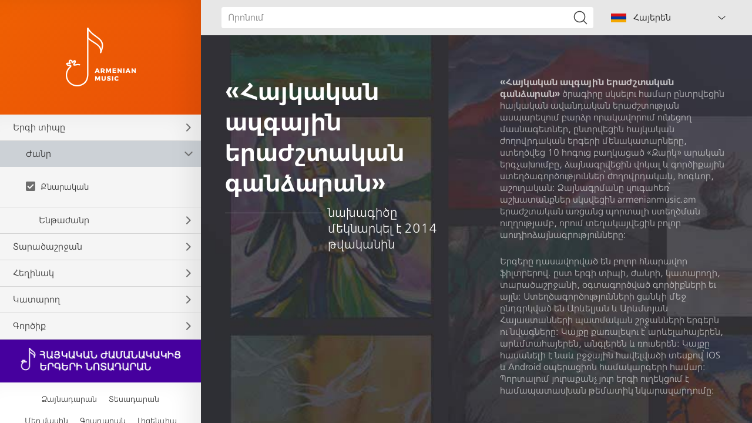

--- FILE ---
content_type: text/html; charset=UTF-8
request_url: https://www.armenianmusic.am/hy/audio/genres=19
body_size: 30133
content:
<!DOCTYPE html>
<html lang="hy">
<head>
    <meta charset="utf-8" />
    <meta name="viewport" content="width=device-width, initial-scale=1, maximum-scale=1, user-scalable=no" />
    <meta name="format-detection" content="telephone=no" />
    <meta name="description" content="Նկարագրություն" />
    <meta name="keywords" content="rabiz" />
    <meta name="apple-itunes-app" content="app-id=1253051434" />
        <meta property="og:title" content="Հայ ավանդական երաժշտություն" />
    <meta property="og:description" content="&laquo;Մշակութային Վերածնունդ&raquo; հիմնադրամը ներկայացնում է հայ ավանդական երաժշտության ոսկե հավաքածու: 550-ից ավելի ժողովրդական, հոգևոր և գործիքային երաժշտության օրինակների ոսկե հավաքածու՝ մեկ թվային ձայնադարանում:" />
    <meta property="og:image" content="https://www.armenianmusic.amwww.meta.og_image?v=2" />
    <meta property="og:type" content="website" />
        <title>Քնարական - Երաժշտական գանձարան</title>
            <link rel="icon" href="/favicon.png?v=2" />
    <link rel="shortcut icon" href="/favicon.ico?v=2" />
    <link rel="stylesheet" href="/build/css/main-491425cb3b.css" />
    <link rel="apple-touch-icon-precomposed" sizes="57x57" href="/img/apple-touch-icon-57x57-precomposed.png?v=2" />
    <link rel="apple-touch-icon-precomposed" sizes="72x72" href="/img/apple-touch-icon-72x72-precomposed.png?v=2" />
    <link rel="apple-touch-icon-precomposed" sizes="114x114" href="/img/apple-touch-icon-114x114-precomposed.png?v=2" />
    <script src="/build/js/top-libs-5cb017f869.js"></script>
    <style>        body::-webkit-scrollbar-thumb,
        .table-responsive::-webkit-scrollbar-thumb,
        .scroller-block::-webkit-scrollbar-thumb {
        background-color: #d3d3d3;
        border-radius: 10px;
    }
    </style>
    <script>
        var $locSettings = {"trans" : {"www.label.type":" \u054f\u056b\u057a","www.label.singers":"\u053f\u0561\u057f\u0561\u0580\u0578\u0572\u0576\u0565\u0580","www.label.voice":"\u0541\u0561\u0575\u0576\u056b \u057f\u0565\u057d\u0561\u056f","www.label.tempo":"\u054f\u0565\u0574\u057a","www.label.genre":"\u053a\u0561\u0576\u0580","www.label.sub_genre":"\u0535\u0576\u0569\u0561\u056a\u0561\u0576\u0580","www.label.members":"\u053f\u0561\u0566\u0574","www.label.mood":"\u054f\u0580\u0561\u0574\u0561\u0564\u0580\u0578\u0582\u0569\u0575\u0578\u0582\u0576","www.label.author":"\u0540\u0565\u0572\u056b\u0576\u0561\u056f","www.section.audio":"\u0541\u0561\u0575\u0576\u0561\u0564\u0561\u0580\u0561\u0576","www.section.video":"\u054f\u0565\u057d\u0561\u0564\u0561\u0580\u0561\u0576","www.label.see_more":"\u054f\u0565\u057d\u0576\u0565\u056c \u0561\u057e\u0565\u056c\u056b\u0576","www.label.lyrics":"\u0544\u0565\u0572\u0565\u0564\u056b\/\u053d\u0578\u057d\u0584\u0565\u0580","www.label.select":"\u0538\u0576\u057f\u0580\u0565\u056c \u0562\u0561\u056a\u056b\u0576 ","www.label.video_clips":"\u054f\u0565\u057d\u0561\u0570\u0578\u056c\u0578\u057e\u0561\u056f\u0576\u0565\u0580","www.label.presentations":"\u0547\u0576\u0578\u0580\u0570\u0561\u0576\u0564\u0565\u057d\u0576\u0565\u0580","www.label.reports":"\u054c\u0565\u057a\u0578\u0580\u057f\u0561\u056a\u0576\u0565\u0580","www.label.interviews":"\u0540\u0561\u0580\u0581\u0561\u0566\u0580\u0578\u0582\u0575\u0581\u0576\u0565\u0580","www.label.press_conferences":"\u0544\u0561\u0574\u056c\u0578 \u0561\u057d\u0578\u0582\u056c\u056b\u057d\u0576\u0565\u0580","www.label.loading":"\u0532\u0565\u057c\u0576\u0578\u0582\u0574","www.search.title":"\u0548\u0580\u0578\u0576\u0578\u0582\u0574","www.search.txt":"\u0541\u0565\u0580 \u0578\u0580\u0578\u0576\u0574\u0561\u0576 \u057a\u0561\u0575\u0574\u0561\u0576\u0576\u0565\u0580\u056b\u0576 \u0570\u0561\u0574\u0561\u057a\u0561\u057f\u0561\u057d\u056d\u0561\u0576 \u0578\u0580\u0578\u0576\u0574\u0561\u0576 \u0561\u0580\u0564\u0575\u0578\u0582\u0576\u0584\u0576\u0565\u0580 \u0579\u056f\u0561\u0576: ","www.label.title":"\u0535\u0580\u0561\u056a\u0577\u057f\u0561\u056f\u0561\u0576 \u0563\u0561\u0576\u0571\u0561\u0580\u0561\u0576","www.label.title_types":"\u054f\u056b\u057a\u0565\u0580","www.label.title_genres":"\u053a\u0561\u0576\u0580\u0565\u0580","www.label.title_sub_genres":"\u0535\u0576\u0569\u0561\u056a\u0561\u0576\u0580\u0565\u0580","www.label.title_regions":"\u054f\u0561\u0580\u0561\u056e\u0561\u0577\u0580\u057b\u0561\u0576\u0576\u0565\u0580","www.label.title_authors":"\u0540\u0565\u0572\u056b\u0576\u0561\u056f\u0576\u0565\u0580","www.label.title_singers":"\u053f\u0561\u057f\u0561\u0580\u0578\u0572\u0576\u0565\u0580","www.label.title_tools":"\u0533\u0578\u0580\u056e\u056b\u0584\u0576\u0565\u0580","www.label.title_video":"\u054f\u0565\u057d\u0561\u0564\u0561\u0580\u0561\u0576","www.label.title_about-us":"\u0544\u0565\u0580 \u0574\u0561\u057d\u056b\u0576","www.label.title_library":"\u0533\u0580\u0561\u0564\u0561\u0580\u0561\u0576","www.label.title_license":"\u053c\u056b\u0581\u0565\u0576\u0566\u056b\u0561","www.label.source":"\u0531\u0572\u0562\u0575\u0578\u0582\u0580"}};
        var cLngCode = 'hy';
        var csrfToken = 'Qwfr2fbe78bdXAyjCNuAWiNfCPgYbmYd4JudgTn4';
        var wwwUrl = 'https://www.armenianmusic.am';
        var apiUrl = 'https://api.armenianmusic.am';
        var song = null;
        var compositionsLastUpdate = '17122314004231';
        var dataFilter = {"types":{"data":[{"title":"\u0531\u0577\u0578\u0582\u0572\u0561\u056f\u0561\u0576","id":3,"status":1,"selected":0},{"title":"\u0533\u0565\u0572\u057b\u056f\u0561\u056f\u0561\u0576","id":1,"status":1,"selected":0},{"title":"\u0533\u0578\u0580\u056e\u056b\u0584\u0561\u0575\u056b\u0576","id":4,"status":1,"selected":0},{"title":"\u0533\u0578\u0582\u057d\u0561\u0576\u0561\u056f\u0561\u0576","id":5,"status":0,"selected":0},{"title":"\u0540\u0578\u0563\u0587\u0578\u0580","id":2,"status":0,"selected":0},{"title":"\u0554\u0561\u0572\u0561\u0584\u0561\u0575\u056b\u0576","id":6,"status":0,"selected":0}],"depth":0,"title":"\u0535\u0580\u0563\u056b \u057f\u056b\u057a\u0568","alias":"types","sort_order":1},"genres":{"data":[{"title":"\u0531\u0577\u056d\u0561\u057f\u0561\u0576\u0584\u0561\u0575\u056b\u0576","id":4,"status":0,"selected":0},{"title":"\u0533\u0561\u0576\u0571","id":5,"status":0,"selected":0},{"title":"\u0535\u0580\u0563","id":6,"status":0,"selected":0},{"title":"\u0535\u0580\u0563\u056b\u056e\u0561\u056f\u0561\u0576","id":7,"status":0,"selected":0},{"title":"\u053e\u056b\u057d\u0561\u056f\u0561\u0576","id":9,"status":0,"selected":0},{"title":"\u053f\u0561\u0576\u0578\u0576\u0561\u0563\u056c\u0578\u0582\u056d","id":10,"status":0,"selected":0},{"title":"\u0540\u0561\u0575\u0580\u0565\u0576\u0561\u057d\u056b\u0580\u0561\u056f\u0561\u0576","id":11,"status":0,"selected":0},{"title":"\u0544\u0561\u0576\u056f\u0561\u056f\u0561\u0576","id":12,"status":0,"selected":0},{"title":"\u0544\u0565\u0572\u0565\u0564\u056b","id":13,"status":0,"selected":0},{"title":"\u0547\u0561\u0580\u0561\u056f\u0561\u0576","id":14,"status":0,"selected":0},{"title":"\u054a\u0561\u0576\u0564\u056d\u057f\u0578\u0582\u0569\u0575\u0561\u0576","id":15,"status":0,"selected":0},{"title":"\u054a\u0561\u0580\u0565\u0572\u0561\u0576\u0561\u056f","id":17,"status":0,"selected":0},{"title":"\u054a\u0561\u0580\u0565\u0580\u0563","id":18,"status":0,"selected":0},{"title":"\u054d\u0562. \u054a\u0561\u057f\u0561\u0580\u0561\u0563\u056b \u0565\u0580\u0563","id":16,"status":0,"selected":0},{"title":"\u054e\u056b\u057a\u0561\u0584\u0576\u0561\u0580\u0561\u056f\u0561\u0576","id":20,"status":0,"selected":0},{"title":"\u054e\u056b\u057a\u0565\u0580\u0563","id":21,"status":0,"selected":0},{"title":"\u054f\u0561\u0572","id":22,"status":0,"selected":0},{"title":"\u0554\u0561\u0580\u0578\u0566","id":23,"status":0,"selected":0},{"title":"\u0554\u0576\u0561\u0580\u0561\u056f\u0561\u0576","id":19,"status":1,"selected":1},{"title":"\u0555\u0580\u0578\u0580\u0578\u0581\u0561\u0575\u056b\u0576","id":24,"status":0,"selected":0}],"depth":1,"title":"\u053a\u0561\u0576\u0580","alias":"genres","sort_order":2},"sub_genres":{"data":[{"title":"\u0531\u057c\u057f\u0576\u056b\u0576 \u0561\u0577\u056d\u0561\u057f\u0561\u0576\u0584\u0561\u0575\u056b\u0576 \u0565\u0580\u0563","id":8,"status":0,"selected":0},{"title":"\u0532\u0561\u0580\u0565\u056f\u0565\u0576\u0564\u0561\u0576\u056b \u0578\u0582 \u0536\u0561\u057f\u056f\u056b","id":25,"status":0,"selected":0},{"title":"\u0534\u0561\u0577\u057f\u0561\u0575\u056b\u0576 \u0561\u0577\u056d\u0561\u057f\u0561\u0576\u0584\u0561\u0575\u056b\u0576 \u0565\u0580\u0563","id":26,"status":0,"selected":0},{"title":"\u0534\u0575\u0578\u0582\u0581\u0561\u0566\u0576\u0565\u0580\u0563","id":27,"status":0,"selected":0},{"title":"\u0537\u057a\u0578\u057d","id":29,"status":0,"selected":0},{"title":"\u053d\u0561\u0572","id":30,"status":0,"selected":0},{"title":"\u053f\u0578\u057f\u0578\u0580\u0561\u056e\u056b \u0565\u0580\u0563","id":31,"status":0,"selected":0},{"title":"\u0540\u0561\u0580\u057d\u0561\u0576\u0565\u056f\u0561\u0576","id":32,"status":0,"selected":0},{"title":"\u0544\u0561\u0576\u056f\u0561\u056d\u0561\u0572\u0561\u0581 \u0565\u0580\u0563","id":28,"status":0,"selected":0},{"title":"\u0544\u0561\u0576\u056f\u0561\u056f\u0561\u0576 \u056f\u0561\u057f\u0561\u056f\u0565\u0580\u0563","id":35,"status":0,"selected":0},{"title":"\u0544\u0561\u0576\u056f\u0561\u056f\u0561\u0576 \u057a\u0561\u0580\u0565\u0580\u0563","id":34,"status":0,"selected":0},{"title":"\u0548\u0572\u0562\u0565\u0580\u0563","id":36,"status":0,"selected":0},{"title":"\u0548\u0582\u056d\u057f\u056b \u0565\u0580\u0563","id":37,"status":0,"selected":0},{"title":"\u054d\u056b\u0580\u0561\u0575\u056b\u0576 \u0584\u0576\u0561\u0580\u0561\u056f\u0561\u0576 \u0565\u0580\u0563","id":38,"status":1,"selected":0},{"title":"\u054d\u0578\u0582\u0580\u0562 \u053e\u0576\u0576\u0564\u0575\u0561\u0576 \u0565\u0580\u0563","id":39,"status":0,"selected":0},{"title":"\u054e\u0561\u0580\u0564\u0561\u057e\u0561\u057c\u056b \u0565\u0580\u0563","id":40,"status":0,"selected":0},{"title":"\u054e\u056b\u0573\u0561\u056f\u056b \u0565\u0580\u0563","id":41,"status":0,"selected":0}],"depth":2,"title":"\u0535\u0576\u0569\u0561\u056a\u0561\u0576\u0580","alias":"sub_genres","sort_order":3},"regions":{"data":[{"title":"\u0531\u056c\u0561\u0577\u056f\u0565\u0580\u057f","id":1,"status":0,"selected":0},{"title":"\u0531\u056f\u0576","id":2,"status":0,"selected":0},{"title":"\u0531\u0575\u0576\u0569\u0561\u0583","id":3,"status":0,"selected":0},{"title":"\u0531\u0577\u057f\u0561\u0580\u0561\u056f","id":4,"status":0,"selected":0},{"title":"\u0531\u057a\u0561\u0580\u0561\u0576","id":5,"status":0,"selected":0},{"title":"\u0531\u0580\u0581\u0561\u056d","id":7,"status":0,"selected":0},{"title":"\u0532\u0561\u056c\u0578\u0582","id":8,"status":0,"selected":0},{"title":"\u0532\u0578\u0582\u0569\u0561\u0576\u056b\u0561","id":9,"status":0,"selected":0},{"title":"\u0532\u0578\u0582\u056c\u0561\u0576\u056d","id":10,"status":0,"selected":0},{"title":"\u0535\u0580\u0587\u0561\u0576","id":11,"status":0,"selected":0},{"title":"\u0537\u0580\u0566\u0580\u0578\u0582\u0574","id":12,"status":0,"selected":0},{"title":"\u053c\u0578\u057c\u056b","id":13,"status":0,"selected":0},{"title":"\u053f\u0578\u0572\u0562","id":14,"status":1,"selected":0},{"title":"\u053f\u0578\u057f\u0561\u0575\u0584","id":15,"status":0,"selected":0},{"title":"\u0544\u0578\u056f\u057d","id":16,"status":0,"selected":0},{"title":"\u0544\u0578\u0582\u0577","id":17,"status":0,"selected":0},{"title":"\u0547\u0561\u0574\u0577\u0561\u0564\u056b\u0576","id":18,"status":0,"selected":0},{"title":"\u0547\u0561\u057f\u0561\u056d","id":19,"status":1,"selected":0},{"title":"\u0547\u056b\u0580\u0561\u056f","id":20,"status":1,"selected":0},{"title":"\u0547\u0578\u0582\u0577\u056b","id":21,"status":0,"selected":0},{"title":"\u054d\u0561\u057d\u0578\u0582\u0576","id":22,"status":1,"selected":0},{"title":"\u054d\u0578\u0582\u0580\u0574\u0561\u056c\u0578\u0582","id":23,"status":1,"selected":0},{"title":"\u054e\u0561\u0572\u0561\u0580\u0577\u0561\u057a\u0561\u057f","id":24,"status":0,"selected":0},{"title":"\u054e\u0561\u0576","id":25,"status":1,"selected":0},{"title":"\u054e\u0561\u057d\u057a\u0578\u0582\u0580\u0561\u056f\u0561\u0576","id":26,"status":0,"selected":0},{"title":"\u054e\u0561\u0580\u0561\u0576\u0564\u0561","id":27,"status":0,"selected":0},{"title":"\u0554\u0565\u057d\u0561\u0562","id":28,"status":0,"selected":0}],"depth":0,"title":"\u054f\u0561\u0580\u0561\u056e\u0561\u0577\u0580\u057b\u0561\u0576","alias":"regions","sort_order":4},"authors":{"data":[{"title":"\u0531\u0577\u0578\u057f \u0532\u0561\u0563\u0580\u0561\u057f\u0578\u0582\u0576\u056b, VIII \u0564\u0561\u0580","id":2,"status":0,"selected":0},{"title":"\u0531\u0577\u0578\u057f, 1907-1989","id":1,"status":1,"selected":0},{"title":"\u0531\u057c\u0561\u0584\u0565\u056c \u054d\u0575\u0578\u0582\u0576\u0565\u0581\u056b, XIV \u0564\u0561\u0580","id":4,"status":0,"selected":0},{"title":"\u0533\u0578\u0582\u0580\u0563\u0565\u0576 \u0533\u0561\u0562\u0580\u056b\u0565\u056c\u0575\u0561\u0576","id":5,"status":0,"selected":0},{"title":"\u0533\u0580\u056b\u0563\u0578\u0580 \u0544\u0561\u0563\u056b\u057d\u057f\u0580\u0578\u057d, XI \u0564\u0561\u0580","id":6,"status":0,"selected":0},{"title":"\u0533\u0580\u056b\u0563\u0578\u0580 \u054a\u0561\u0570\u056c\u0561\u057e\u0578\u0582\u0576\u056b, XII \u0564\u0561\u0580","id":8,"status":0,"selected":0},{"title":"\u053d\u0561\u0579\u0561\u057f\u0578\u0582\u0580 \u054f\u0561\u0580\u0578\u0576\u0561\u0581\u056b, XIII \u0564\u0561\u0580","id":9,"status":0,"selected":0},{"title":"\u053f\u0578\u0574\u056b\u057f\u0561\u057d \u0531\u0572\u0581\u0565\u0581\u056b, VII \u0564\u0561\u0580","id":11,"status":0,"selected":0},{"title":"\u053f\u0578\u0574\u056b\u057f\u0561\u057d \u054e\u0561\u0580\u0564\u0561\u057a\u0565\u057f, 1869-1935","id":10,"status":0,"selected":0},{"title":"\u0540\u0561\u056f\u0578\u0562 \u053f\u056c\u0561\u0575\u0565\u0581\u056b, XIII \u0564\u0561\u0580","id":18,"status":0,"selected":0},{"title":"\u0540\u0561\u056f\u0578\u0562 \u054d\u0561\u0576\u0561\u0570\u0576\u0565\u0581\u056b, XI \u0564\u0561\u0580","id":19,"status":0,"selected":0},{"title":"\u0540\u0578\u057e\u0570\u0561\u0576\u0576\u0565\u057d \u0535\u0580\u0566\u0576\u056f\u0561\u0581\u056b \u054a\u056c\u0578\u0582\u0566, XIII \u0564\u0561\u0580","id":12,"status":0,"selected":0},{"title":"\u0544\u0561\u0570\u0578\u0582\u0562\u056b \u0533\u0587\u0578\u0580\u0563, 1857-1935","id":13,"status":1,"selected":0},{"title":"\u0544\u056b\u0584\u0561\u0575\u0565\u056c \u0544\u056b\u0580\u0566\u0561\u0575\u0561\u0576, 1888-1958","id":15,"status":0,"selected":0},{"title":"\u0544\u056d\u056b\u0569\u0561\u0580 \u0531\u0575\u0580\u056b\u057e\u0561\u0576\u0565\u0581\u056b, XIII \u0564\u0561\u0580","id":16,"status":0,"selected":0},{"title":"\u0546\u0565\u0580\u057d\u0565\u057d \u053c\u0561\u0574\u0562\u0580\u0578\u0576\u0561\u0581\u056b, XII \u0564\u0561\u0580","id":20,"status":0,"selected":0},{"title":"\u0547\u0561\u0570\u0565\u0576, 1909-1990","id":22,"status":1,"selected":0},{"title":"\u054a\u0561\u0572\u057f\u0561\u057d\u0561\u0580 \u0534\u057a\u056b\u0580, 1983-1768","id":23,"status":0,"selected":0},{"title":"\u054b\u056b\u057e\u0561\u0576\u056b, 1846-1909","id":24,"status":1,"selected":0},{"title":"\u054d\u0561\u0566\u0561\u0575\u056b, 1843-1919","id":25,"status":1,"selected":0},{"title":"\u054d\u0561\u0570\u0561\u056f \u0541\u0578\u0580\u0561\u0583\u0578\u0580\u0565\u0581\u056b, VII \u0564\u0561\u0580","id":26,"status":0,"selected":0},{"title":"\u054d\u0561\u0575\u0561\u0569-\u0546\u0578\u057e\u0561, 1712-1795","id":28,"status":1,"selected":0},{"title":"\u054d\u0561\u0580\u0563\u056b\u057d \u054d\u0587\u0561\u0576\u0581\u056b, XI \u0564\u0561\u0580","id":29,"status":0,"selected":0},{"title":"\u054d\u0562. \u0533\u0580\u056b\u0563\u0578\u0580 \u0546\u0561\u0580\u0565\u056f\u0561\u0581\u056b, X \u0564\u0561\u0580","id":7,"status":0,"selected":0},{"title":"\u054d\u0562. \u0540\u0578\u057e\u0570\u0561\u0576\u0576\u0565\u057d \u0555\u0571\u0576\u0565\u0581\u056b, VIII \u0564\u0561\u0580","id":3,"status":0,"selected":0},{"title":"\u054d\u0562. \u0544\u0565\u057d\u0580\u0578\u057a \u0544\u0561\u0577\u057f\u0578\u0581, V \u0564\u0561\u0580","id":14,"status":0,"selected":0},{"title":"\u054d\u0562. \u0544\u0578\u057e\u057d\u0565\u057d \u053d\u0578\u0580\u0565\u0576\u0561\u0581\u056b, V \u0564\u0561\u0580","id":17,"status":0,"selected":0},{"title":"\u054d\u0562. \u0546\u0565\u0580\u057d\u0565\u057d \u0547\u0576\u0578\u0580\u0570\u0561\u056c\u056b, XII \u0564\u0561\u0580","id":21,"status":0,"selected":0},{"title":"\u054d\u0562. \u054d\u0561\u0570\u0561\u056f \u054a\u0561\u0580\u0569\u0587, V \u0564\u0561\u0580","id":27,"status":0,"selected":0},{"title":"\u054d\u057f\u0565\u0583\u0561\u0576\u0578\u057d \u0531\u057a\u0561\u0580\u0561\u0576\u0581\u056b, X \u0564\u0561\u0580","id":31,"status":0,"selected":0},{"title":"\u054d\u057f\u0565\u0583\u0561\u0576\u0578\u057d \u054d\u0575\u0578\u0582\u0576\u0565\u0581\u056b, VIII \u0564\u0561\u0580","id":30,"status":0,"selected":0}],"depth":0,"title":"\u0540\u0565\u0572\u056b\u0576\u0561\u056f","alias":"authors","sort_order":5},"singers":{"data":[{"title":"\u00ab\u0531\u056f\u0578\u0582\u0576\u0584\u00bb \u0561\u0566\u0563\u0561\u0563\u0580\u0561\u056f\u0561\u0576 \u0570\u0561\u0574\u0578\u0582\u0575\u0569","id":1,"status":1,"selected":0},{"title":"\u00ab\u0536\u0561\u0580\u056f\u00bb \u0561\u0580\u0561\u056f\u0561\u0576 \u0565\u0580\u0563\u0579\u0561\u056d\u0578\u0582\u0574\u0562","id":2,"status":0,"selected":0},{"title":"\u00ab\u054d\u0561\u0575\u0561\u0569-\u0546\u0578\u057e\u0561\u00bb \u0561\u0577\u0578\u0582\u0572\u0561\u056f\u0561\u0576 \u0565\u0580\u0563\u056b \u0561\u0576\u057d\u0561\u0574\u0562\u056c","id":3,"status":1,"selected":0},{"title":"\u0531\u056c\u0565\u0584\u057d\u0561\u0576 \u0540\u0561\u0580\u0578\u0582\u0569\u0575\u0578\u0582\u0576\u0575\u0561\u0576","id":4,"status":1,"selected":0},{"title":"\u0531\u056c\u056b\u057f\u0561 \u0544\u0565\u056c\u0584\u0578\u0576\u0575\u0561\u0576","id":5,"status":1,"selected":0},{"title":"\u0531\u0576\u0561\u0570\u056b\u057f \u054a\u0561\u057a\u0561\u0575\u0561\u0576","id":6,"status":1,"selected":0},{"title":"\u0531\u0576\u0564\u0580\u0561\u0576\u056b\u056f \u0544\u0561\u0576\u0578\u0582\u056f\u0575\u0561\u0576","id":7,"status":0,"selected":0},{"title":"\u0531\u0576\u056b \u0546\u0561\u057e\u0561\u057d\u0561\u0580\u0564\u0575\u0561\u0576","id":8,"status":1,"selected":0},{"title":"\u0531\u0576\u0576\u0561 \u0539\u0578\u057e\u0574\u0561\u057d\u0575\u0561\u0576","id":9,"status":0,"selected":0},{"title":"\u0531\u0576\u0578\u0582\u0577 \u0540\u0561\u0580\u0578\u0582\u0569\u0575\u0578\u0582\u0576\u0575\u0561\u0576","id":10,"status":1,"selected":0},{"title":"\u0531\u057e\u0561\u0563 \u0544\u0561\u0580\u0563\u0561\u0580\u0575\u0561\u0576","id":12,"status":0,"selected":0},{"title":"\u0531\u0580\u0561\u0575\u056b\u056f \u0544\u056f\u0578\u0575\u0561\u0576","id":13,"status":1,"selected":0},{"title":"\u0531\u0580\u0569\u0578\u0582\u0580 \u0547\u0561\u0570\u0576\u0561\u0566\u0561\u0580\u0575\u0561\u0576","id":14,"status":1,"selected":0},{"title":"\u0531\u0580\u0574\u0561\u0576 \u0553\u0561\u0580\u057d\u0575\u0561\u0576","id":15,"status":0,"selected":0},{"title":"\u0531\u0580\u0574\u056b\u0576\u0565 \u0535\u0572\u056b\u0561\u0566\u0561\u0580\u0575\u0561\u0576","id":16,"status":1,"selected":0},{"title":"\u0531\u0580\u057d\u0565\u0576 \u0540\u0561\u0574\u0562\u0561\u0580\u0575\u0561\u0576","id":28,"status":0,"selected":0},{"title":"\u0531\u0580\u057f\u0565\u0574 \u053d\u0561\u0579\u0561\u057f\u0578\u0582\u0580","id":17,"status":1,"selected":0},{"title":"\u0533\u0561\u0575\u0561\u0576\u0565 \u054d\u0561\u0570\u0561\u056f\u0575\u0561\u0576","id":18,"status":1,"selected":0},{"title":"\u0533\u0587\u0578\u0580\u0563 \u053d\u0561\u0579\u0561\u057f\u0580\u0575\u0561\u0576","id":19,"status":1,"selected":0},{"title":"\u0535\u0580\u057e\u0561\u0576\u0564 \u0539\u0578\u0580\u0578\u057d\u0575\u0561\u0576","id":20,"status":0,"selected":0},{"title":"\u0537\u056c\u056b\u0576\u0561\u0580 \u0531\u057e\u0565\u057f\u056b\u057d\u0575\u0561\u0576","id":21,"status":1,"selected":0},{"title":"\u0537\u0574\u0574\u0561\u0576\u0578\u0582\u0565\u056c \u0540\u0578\u057e\u0570\u0561\u0576\u0576\u056b\u057d\u0575\u0561\u0576","id":22,"status":1,"selected":0},{"title":"\u053c\u0578\u0582\u057d\u056b\u0576\u0565 \u0531\u0566\u0561\u0580\u0575\u0561\u0576","id":24,"status":1,"selected":0},{"title":"\u053c\u0578\u0582\u057d\u056b\u0576\u0565 \u0539\u0561\u0564\u0587\u0578\u057d\u0575\u0561\u0576","id":25,"status":0,"selected":0},{"title":"\u053c\u0578\u0582\u057d\u056b\u0576\u0565 \u0539\u0578\u0580\u0578\u0575\u0561\u0576","id":26,"status":1,"selected":0},{"title":"\u053c\u0578\u0582\u057d\u056b\u0576\u0565 \u054e\u0561\u0580\u0564\u0561\u0576\u0575\u0561\u0576","id":29,"status":0,"selected":0},{"title":"\u053e\u0561\u0572\u056b\u056f \u0547\u0561\u0576\u0565\u056c\u0575\u0561\u0576","id":30,"status":0,"selected":0},{"title":"\u053e\u0578\u057e\u056b\u0576\u0561\u0580 \u0540\u0578\u057e\u0570\u0561\u0576\u0576\u056b\u057d\u0575\u0561\u0576","id":31,"status":1,"selected":0},{"title":"\u053f\u0561\u0580\u0565\u0576 \u0536\u0561\u0564\u056b\u0580\u0575\u0561\u0576","id":33,"status":0,"selected":0},{"title":"\u053f\u0561\u0580\u056b\u0576\u0565 \u0540\u0578\u057e\u0570\u0561\u0576\u0576\u056b\u057d\u0575\u0561\u0576","id":32,"status":1,"selected":0},{"title":"\u053f\u0578\u0580\u0575\u0578\u0582\u0576 \u0540\u0561\u056f\u0578\u0562\u0575\u0561\u0576","id":34,"status":0,"selected":0},{"title":"\u0540\u0578\u057e\u0570\u0561\u0576\u0576\u0565\u057d \u054d\u0561\u0570\u0561\u056f\u0575\u0561\u0576","id":35,"status":1,"selected":0},{"title":"\u0540\u057c\u056b\u0583\u057d\u056b\u0574\u0565 \u0544\u0561\u0576\u0578\u0582\u056f\u0575\u0561\u0576","id":36,"status":1,"selected":0},{"title":"\u0544\u0561\u0576\u056f\u0561\u056f\u0561\u0576 \u0565\u0580\u0563\u0579\u0561\u056d\u0578\u0582\u0574\u0562","id":37,"status":0,"selected":0},{"title":"\u0544\u0561\u0580\u056b\u0561\u0574 \u053f\u0561\u0576\u0561\u0575\u0561\u0576","id":38,"status":1,"selected":0},{"title":"\u0544\u056d\u056b\u0569\u0561\u0580 \u054d\u0565\u0562\u0561\u057d\u057f\u0561\u0581\u056b \u056f\u0580\u0569\u0585\u057b\u0561\u056d\u056b \u0565\u0580\u0563\u0579\u0561\u056d\u0578\u0582\u0574\u0562","id":39,"status":0,"selected":0},{"title":"\u0546\u0578\u0580\u0561\u0575\u0580 \u0554\u0561\u0580\u057f\u0561\u0577\u0575\u0561\u0576","id":40,"status":0,"selected":0},{"title":"\u054c\u0578\u0566\u0561 \u0532\u0561\u0572\u0564\u056b\u0576\u0575\u0561\u0576","id":41,"status":0,"selected":0},{"title":"\u054c\u0578\u0574\u0561\u0576 \u0542\u0561\u0566\u0561\u0580\u0575\u0561\u0576","id":42,"status":0,"selected":0},{"title":"\u054d\u0561\u0580\u0563\u056b\u057d \u0531\u056c\u0561\u057e\u0565\u0580\u0564\u0575\u0561\u0576","id":44,"status":0,"selected":0},{"title":"\u054d\u0561\u0580\u0563\u056b\u057d \u0532\u0561\u0572\u0564\u0561\u057d\u0561\u0580\u0575\u0561\u0576","id":45,"status":1,"selected":0},{"title":"\u054d\u0565\u0580\u0563\u0565\u0575 \u0548\u0582\u0574\u0580\u0578\u0575\u0561\u0576","id":46,"status":1,"selected":0},{"title":"\u054d\u0578\u0576\u0561 \u0540\u0561\u056f\u0578\u0562\u0575\u0561\u0576","id":48,"status":1,"selected":0},{"title":"\u054d\u0587\u0561\u0564\u0561 \u0540\u0561\u0574\u0562\u0561\u0580\u0571\u0578\u0582\u0574\u0575\u0561\u0576","id":47,"status":1,"selected":0},{"title":"\u054e\u0561\u0570\u0565 \u0532\u0565\u0563\u0578\u0575\u0561\u0576","id":49,"status":0,"selected":0},{"title":"\u054e\u0561\u0570\u0580\u0561\u0574 \u0539\u0561\u0564\u0587\u0578\u057d\u0575\u0561\u0576","id":50,"status":1,"selected":0},{"title":"\u054e\u056c\u0561\u0564\u056b\u0574\u056b\u0580 \u054a\u0561\u057a\u056b\u056f\u0575\u0561\u0576","id":51,"status":1,"selected":0},{"title":"\u054f\u056b\u0563\u0580\u0561\u0576 \u0540\u0578\u057e\u0570\u0561\u0576\u0576\u056b\u057d\u0575\u0561\u0576","id":23,"status":1,"selected":0},{"title":"\u0554\u0580\u056b\u057d\u057f\u056b\u0576\u0565 \u0546\u0565\u0580\u057d\u056b\u057d\u0575\u0561\u0576","id":52,"status":1,"selected":0}],"depth":0,"title":"\u053f\u0561\u057f\u0561\u0580\u0578\u0572","alias":"singers","sort_order":6},"tools":{"data":[{"title":"\u0532\u056c\u0578\u0582\u056c","id":1,"status":0,"selected":0},{"title":"\u0532\u056c\u0578\u0582\u056c, \u0569\u0574\u0562\u0578\u0582\u056f","id":2,"status":0,"selected":0},{"title":"\u0534\u0578\u0582\u0564\u0578\u0582\u056f, \u0564\u0561\u0574","id":3,"status":1,"selected":0},{"title":"\u0534\u0578\u0582\u0564\u0578\u0582\u056f, \u0564\u0561\u0574, \u0569\u0574\u0562\u0578\u0582\u056f","id":4,"status":1,"selected":0},{"title":"\u0536\u0578\u0582\u057c\u0576\u0561, \u0564\u0561\u0574","id":5,"status":0,"selected":0},{"title":"\u0536\u0578\u0582\u057c\u0576\u0561, \u0564\u0561\u0574, \u0569\u0574\u0562\u0578\u0582\u056f","id":6,"status":0,"selected":0},{"title":"\u0539\u0561\u057c","id":7,"status":1,"selected":0},{"title":"\u0539\u0574\u0562\u0578\u0582\u056f","id":8,"status":0,"selected":0},{"title":"\u054a\u0561\u0580\u056f\u0561\u057a\u0566\u0578\u0582\u056f","id":9,"status":0,"selected":0},{"title":"\u054a\u056f\u0578\u0582, \u0564\u0561\u0574, \u0569\u0574\u0562\u0578\u0582\u056f","id":10,"status":0,"selected":0},{"title":"\u054a\u056f\u0578\u0582, \u0569\u0574\u0562\u0578\u0582\u056f","id":11,"status":0,"selected":0},{"title":"\u054d\u0561\u0576\u0569\u0578\u0582\u0580","id":12,"status":1,"selected":0},{"title":"\u0554\u0561\u0576\u0578\u0576","id":13,"status":1,"selected":0}],"depth":0,"title":"\u0533\u0578\u0580\u056e\u056b\u0584","alias":"tools","sort_order":7}};
                var dataCompositions = [{"id":544,"voice":null,"tempo":"\u0531\u0580\u0561\u0563","image_original":"https:\/\/armenianmusic.am\/data\/images\/composition\/2\/16357630576337.jpeg","image_scale":"https:\/\/armenianmusic.am\/data\/images\/composition\/2\/16357630576337\/220x220c-center.jpeg","image_double":"https:\/\/armenianmusic.am\/data\/images\/composition\/2\/16357630576337\/752x752c-center.jpeg","file":"https:\/\/armenianmusic.am\/data\/files\/composition\/1\/16357630576388.mp3","lyrics":"https:\/\/armenianmusic.am\/data\/files\/composition\/1\/16361989846548.pdf","file_hq":null,"duration":"3:00","seconds":179,"author":null,"region":{"title":"\u054d\u0561\u057d\u0578\u0582\u0576","id":22},"type":{"title":"\u0533\u0565\u0572\u057b\u056f\u0561\u056f\u0561\u0576","id":1},"genre":{"title":"\u0554\u0576\u0561\u0580\u0561\u056f\u0561\u0576","id":19},"sub_genre":{"title":"\u054d\u056b\u0580\u0561\u0575\u056b\u0576 \u0584\u0576\u0561\u0580\u0561\u056f\u0561\u0576 \u0565\u0580\u0563","id":38},"mood":{"title":"\u0531\u0577\u056d\u0578\u0582\u0575\u056a","id":1},"tools":[],"singers":[{"title":"\u00ab\u0531\u056f\u0578\u0582\u0576\u0584\u00bb \u0561\u0566\u0563\u0561\u0563\u0580\u0561\u056f\u0561\u0576 \u0570\u0561\u0574\u0578\u0582\u0575\u0569","id":1}],"source":"\u00ab\u0540\u0561\u0575\u0580\u0565\u0576\u056b \u0565\u0580\u0563\u0565\u0580\u00bb, \u0540\u0561\u0575\u0580\u056b\u056f \u0544\u0578\u0582\u0580\u0561\u0564\u0575\u0561\u0576\u056b \u0571\u0561\u0575\u0576\u056b\u0581 \u057e\u0565\u0580\u056e\u0561\u0576\u0565\u0581 \u0587 \u056f\u0561\u0566\u0574\u0565\u0581 \u0531. \u0553\u0561\u0570\u056c\u0587\u0561\u0576\u0575\u0561\u0576\u0568, \u0535\u0580\u0587\u0561\u0576, 2007:","title":"\u053b\u0574 \u056d\u0578\u0580\u0578\u057f\u056b\u056f \u0575\u0561\u0580","members":"\u0544\u0565\u0576\u0561\u056f\u0561\u057f\u0561\u0580","description":"\u054d\u0561\u057d\u0578\u0582\u0576\u056b \u0563\u0561\u057e\u0561\u057c\u056b \u057d\u056b\u0580\u0561\u0575\u056b\u0576 \u0565\u0580\u0563 \u0567:","share_url":"https:\/\/armenianmusic.am\/hy\/audio\/song\/544"},{"id":541,"voice":"\u053b\u0563\u0561\u056f\u0561\u0576","tempo":"\u0534\u0561\u0576\u0564\u0561\u0572","image_original":"https:\/\/armenianmusic.am\/data\/images\/composition\/2\/16357626842248.jpeg","image_scale":"https:\/\/armenianmusic.am\/data\/images\/composition\/2\/16357626842248\/220x220c-center.jpeg","image_double":"https:\/\/armenianmusic.am\/data\/images\/composition\/2\/16357626842248\/752x752c-center.jpeg","file":"https:\/\/armenianmusic.am\/data\/files\/composition\/1\/16357626842305.mp3","lyrics":"https:\/\/armenianmusic.am\/data\/files\/composition\/1\/16361161165917.pdf","file_hq":null,"duration":"2:45","seconds":164,"author":null,"region":null,"type":{"title":"\u0533\u0565\u0572\u057b\u056f\u0561\u056f\u0561\u0576","id":1},"genre":{"title":"\u0554\u0576\u0561\u0580\u0561\u056f\u0561\u0576","id":19},"sub_genre":{"title":"\u054d\u056b\u0580\u0561\u0575\u056b\u0576 \u0584\u0576\u0561\u0580\u0561\u056f\u0561\u0576 \u0565\u0580\u0563","id":38},"mood":{"title":"\u0540\u0561\u0576\u0564\u0561\u0580\u057f","id":6},"tools":[],"singers":[{"title":"\u00ab\u0531\u056f\u0578\u0582\u0576\u0584\u00bb \u0561\u0566\u0563\u0561\u0563\u0580\u0561\u056f\u0561\u0576 \u0570\u0561\u0574\u0578\u0582\u0575\u0569","id":1}],"source":null,"title":"\u0545\u0561\u0580\u056b\u0574\u0578","members":"\u053d\u0574\u0562\u0578\u057e","description":"\u053d\u0561\u0572\u0561\u0572 \u0565\u0580\u0563 \u0567` \u056c\u0581\u057e\u0561\u056e \u0570\u0561\u0575 \u056f\u0576\u0578\u057b\u0568 \u0562\u0576\u0578\u0580\u0578\u0577 \u057d\u056b\u0580\u0578\u057e \u0578\u0582 \u0570\u0578\u0563\u0561\u057f\u0561\u0580\u0578\u0582\u0569\u0575\u0561\u0574\u0562:","share_url":"https:\/\/armenianmusic.am\/hy\/audio\/song\/541"},{"id":540,"voice":"\u0531\u0580\u0561\u056f\u0561\u0576","tempo":"\u0531\u0580\u0561\u0563","image_original":"https:\/\/armenianmusic.am\/data\/images\/composition\/2\/16357625454391.jpeg","image_scale":"https:\/\/armenianmusic.am\/data\/images\/composition\/2\/16357625454391\/220x220c-center.jpeg","image_double":"https:\/\/armenianmusic.am\/data\/images\/composition\/2\/16357625454391\/752x752c-center.jpeg","file":"https:\/\/armenianmusic.am\/data\/files\/composition\/1\/16357625454441.mp3","lyrics":"https:\/\/armenianmusic.am\/data\/files\/composition\/1\/16361160094182.pdf","file_hq":null,"duration":"1:54","seconds":113,"author":null,"region":{"title":"\u054d\u0561\u057d\u0578\u0582\u0576","id":22},"type":{"title":"\u0533\u0565\u0572\u057b\u056f\u0561\u056f\u0561\u0576","id":1},"genre":{"title":"\u0554\u0576\u0561\u0580\u0561\u056f\u0561\u0576","id":19},"sub_genre":{"title":"\u054d\u056b\u0580\u0561\u0575\u056b\u0576 \u0584\u0576\u0561\u0580\u0561\u056f\u0561\u0576 \u0565\u0580\u0563","id":38},"mood":{"title":"\u0531\u0577\u056d\u0578\u0582\u0575\u056a","id":1},"tools":[],"singers":[{"title":"\u054d\u0561\u0580\u0563\u056b\u057d \u0532\u0561\u0572\u0564\u0561\u057d\u0561\u0580\u0575\u0561\u0576","id":45}],"source":"\u00ab\u0540\u0561\u0575\u0580\u0565\u0576\u056b \u0565\u0580\u0563\u0565\u0580\u00bb, \u0540\u0561\u0575\u0580\u056b\u056f \u0544\u0578\u0582\u0580\u0561\u0564\u0575\u0561\u0576\u056b \u0571\u0561\u0575\u0576\u056b\u0581 \u057e\u0565\u0580\u056e\u0561\u0576\u0565\u0581 \u0587 \u056f\u0561\u0566\u0574\u0565\u0581 \u0531. \u0553\u0561\u0570\u056c\u0587\u0561\u0576\u0575\u0561\u0576\u0568, \u0535\u0580\u0587\u0561\u0576, 2007:","title":"\u053b\u0574 \u056d\u0578\u0580\u0578\u057f\u056b\u056f \u0575\u0561\u0580","members":"\u0544\u0565\u0576\u0561\u056f\u0561\u057f\u0561\u0580","description":"\u054d\u0561\u057d\u0578\u0582\u0576\u056b \u0563\u0561\u057e\u0561\u057c\u056b \u057d\u056b\u0580\u0561\u0575\u056b\u0576 \u0565\u0580\u0563 \u0567:","share_url":"https:\/\/armenianmusic.am\/hy\/audio\/song\/540"},{"id":538,"voice":null,"tempo":"\u0534\u0561\u0576\u0564\u0561\u0572","image_original":"https:\/\/armenianmusic.am\/data\/images\/composition\/2\/16357623647875.jpeg","image_scale":"https:\/\/armenianmusic.am\/data\/images\/composition\/2\/16357623647875\/220x220c-center.jpeg","image_double":"https:\/\/armenianmusic.am\/data\/images\/composition\/2\/16357623647875\/752x752c-center.jpeg","file":"https:\/\/armenianmusic.am\/data\/files\/composition\/1\/16357623647929.mp3","lyrics":null,"file_hq":null,"duration":"3:09","seconds":188,"author":{"title":"\u054b\u056b\u057e\u0561\u0576\u056b, 1846-1909","id":24},"region":null,"type":{"title":"\u0533\u0578\u0580\u056e\u056b\u0584\u0561\u0575\u056b\u0576","id":4},"genre":{"title":"\u0554\u0576\u0561\u0580\u0561\u056f\u0561\u0576","id":19},"sub_genre":null,"mood":{"title":"\u053d\u0578\u0570\u0561\u056f\u0561\u0576","id":2},"tools":[{"title":"\u054d\u0561\u0576\u0569\u0578\u0582\u0580","id":12}],"singers":[{"title":"\u054e\u056c\u0561\u0564\u056b\u0574\u056b\u0580 \u054a\u0561\u057a\u056b\u056f\u0575\u0561\u0576","id":51}],"source":"\u00ab\u054b\u056b\u057e\u0561\u0576\u0578\u0582 \u0584\u0576\u0561\u0580\u0568\u00bb, \u056f\u0561\u0566\u0574. \u0531\u0572\u0561\u057d\u056b \u054d\u0561\u0570\u0561\u056f\u0575\u0561\u0576\u0568, \u0540\u0561\u0575\u057a\u0565\u057f\u0570\u0580\u0561\u057f, \u0535\u0580\u0587\u0561\u0576, 1959.","title":"\u0554\u0561\u0576\u0584\u0561\u0580\u0561\u057e\u0578\u0580 \u0568\u0576\u056f\u0565\u0580","members":"\u0544\u0565\u0576\u0561\u056f\u0561\u057f\u0561\u0580","description":"\u054b\u056b\u057e\u0561\u0576\u0578\u0582 \u00ab\u0554\u0561\u0576\u0584\u0561\u0580\u0561\u057e\u0578\u0580 \u0568\u0576\u056f\u0565\u0580\u00bb \u0565\u0580\u0563\u056b \u0563\u0578\u0580\u056e\u056b\u0584\u0561\u0575\u056b\u0576 \u056f\u0561\u057f\u0561\u0580\u0578\u0582\u0574\u0576 \u0567: \u053f\u0561 \u0574\u056b \u057a\u0561\u057f\u0574\u0578\u0582\u0569\u0575\u0578\u0582\u0576, \u0568\u057d\u057f \u0578\u0580\u056b \u0561\u0575\u057d \u0565\u0580\u0563\u0576 \u0578\u0582\u0572\u0572\u057e\u0561\u056e \u0567, \u0531\u057e\u0565\u057f\u056b\u0584 \u053b\u057d\u0561\u0570\u0561\u056f\u0575\u0561\u0576\u056b\u0576, \u0578\u0580\u0568 \u056f\u0561\u057d\u056f\u0561\u056e\u056b \u057f\u0561\u056f \u0567 \u0564\u0580\u0565\u056c \u056b\u0580` \u054b\u056b\u057e\u0561\u0576\u0578\u0582 \u0562\u0561\u0576\u0561\u057d\u057f\u0565\u0572\u056e\u0561\u056f\u0561\u0576 \u057f\u0561\u0572\u0561\u0576\u0564\u0568:","share_url":"https:\/\/armenianmusic.am\/hy\/audio\/song\/538"},{"id":534,"voice":null,"tempo":"\u0534\u0561\u0576\u0564\u0561\u0572","image_original":"https:\/\/armenianmusic.am\/data\/images\/composition\/2\/1635762046408.jpeg","image_scale":"https:\/\/armenianmusic.am\/data\/images\/composition\/2\/1635762046408\/220x220c-center.jpeg","image_double":"https:\/\/armenianmusic.am\/data\/images\/composition\/2\/1635762046408\/752x752c-center.jpeg","file":"https:\/\/armenianmusic.am\/data\/files\/composition\/1\/16357620464132.mp3","lyrics":"https:\/\/armenianmusic.am\/data\/files\/composition\/1\/16361160929912.pdf","file_hq":null,"duration":"4:07","seconds":246,"author":null,"region":{"title":"\u0547\u0561\u057f\u0561\u056d","id":19},"type":{"title":"\u0533\u0565\u0572\u057b\u056f\u0561\u056f\u0561\u0576","id":1},"genre":{"title":"\u0554\u0576\u0561\u0580\u0561\u056f\u0561\u0576","id":19},"sub_genre":{"title":"\u054d\u056b\u0580\u0561\u0575\u056b\u0576 \u0584\u0576\u0561\u0580\u0561\u056f\u0561\u0576 \u0565\u0580\u0563","id":38},"mood":{"title":"\u0540\u0561\u0576\u0564\u0561\u0580\u057f","id":6},"tools":[],"singers":[{"title":"\u00ab\u0531\u056f\u0578\u0582\u0576\u0584\u00bb \u0561\u0566\u0563\u0561\u0563\u0580\u0561\u056f\u0561\u0576 \u0570\u0561\u0574\u0578\u0582\u0575\u0569","id":1}],"source":null,"title":"\u054e\u0561\u0580\u0564\u0561\u0576\u0578\u0582\u0577","members":"\u053d\u0574\u0562\u0578\u057e","description":"\u0535\u0580\u0563\u0578\u0582\u0574 \u0563\u0578\u057e\u0565\u0580\u0563\u057e\u0578\u0582\u0574 \u0567 \u054e\u0561\u0580\u0564\u0561\u0576\u0578\u0582\u0577 \u0561\u0576\u0578\u0582\u0576\u0578\u057e \u0561\u0572\u057b\u056f\u0561 \u0563\u0565\u0572\u0565\u0581\u056f\u0578\u0582\u0569\u0575\u0578\u0582\u0576\u0576 \u0578\u0582 \u056f\u0561\u0576\u0561\u0581\u056b \u0570\u0574\u057f\u0578\u0582\u0569\u0575\u0578\u0582\u0576\u0576\u0565\u0580\u0568:","share_url":"https:\/\/armenianmusic.am\/hy\/audio\/song\/534"},{"id":533,"voice":null,"tempo":"\u0534\u0561\u0576\u0564\u0561\u0572","image_original":"https:\/\/armenianmusic.am\/data\/images\/composition\/2\/16357617603416.jpeg","image_scale":"https:\/\/armenianmusic.am\/data\/images\/composition\/2\/16357617603416\/220x220c-center.jpeg","image_double":"https:\/\/armenianmusic.am\/data\/images\/composition\/2\/16357617603416\/752x752c-center.jpeg","file":"https:\/\/armenianmusic.am\/data\/files\/composition\/1\/16357617603453.mp3","lyrics":"https:\/\/armenianmusic.am\/data\/files\/composition\/1\/16361212430921.pdf","file_hq":null,"duration":"4:46","seconds":285,"author":null,"region":null,"type":{"title":"\u0533\u0565\u0572\u057b\u056f\u0561\u056f\u0561\u0576","id":1},"genre":{"title":"\u0554\u0576\u0561\u0580\u0561\u056f\u0561\u0576","id":19},"sub_genre":{"title":"\u054d\u056b\u0580\u0561\u0575\u056b\u0576 \u0584\u0576\u0561\u0580\u0561\u056f\u0561\u0576 \u0565\u0580\u0563","id":38},"mood":{"title":"\u0554\u0576\u0561\u0580\u0561\u056f\u0561\u0576","id":3},"tools":[],"singers":[{"title":"\u00ab\u0531\u056f\u0578\u0582\u0576\u0584\u00bb \u0561\u0566\u0563\u0561\u0563\u0580\u0561\u056f\u0561\u0576 \u0570\u0561\u0574\u0578\u0582\u0575\u0569","id":1}],"source":"\u053f\u0578\u0574\u056b\u057f\u0561\u057d, \u0535\u0580\u056f\u0565\u0580\u056b \u056a\u0578\u0572\u0578\u057e\u0561\u056e\u0578\u0582, \u0570\u0561\u057f. XI, \u0540\u0540 \u0533\u0531\u0531 \u00ab\u0533\u056b\u057f\u0578\u0582\u0569\u0575\u0578\u0582\u0576\u00bb \u0570\u0580\u0561\u057f., 2000:","title":"\u054e\u0561\u0580\u0564 \u0565\u0574 \u0584\u0561\u0572\u0565\u056c","members":"\u053d\u0574\u0562\u0578\u057e","description":"\u0535\u0580\u0563\u0568 \u0563\u0578\u057e\u0565\u0580\u0563\u0578\u0582\u0574 \u0567 \u057d\u056b\u0580\u0561\u056e \u0561\u0572\u057b\u056f\u0561\u0576:\u0535\u0580\u0563\u0568 \u0570\u0561\u0575\u057f\u0576\u056b \u0567 \u0576\u0561\u0587 \u00ab\u054b\u0561\u0576 \u0575\u0561\u0580\u0578 \u057b\u0561\u0576\u00bb \u0561\u0576\u057e\u0561\u0576\u0578\u0582\u0574\u0578\u057e:","share_url":"https:\/\/armenianmusic.am\/hy\/audio\/song\/533"},{"id":510,"voice":"\u0531\u0580\u0561\u056f\u0561\u0576","tempo":"\u0534\u0561\u0576\u0564\u0561\u0572","image_original":"https:\/\/armenianmusic.am\/data\/images\/composition\/1\/16357601372745.jpeg","image_scale":"https:\/\/armenianmusic.am\/data\/images\/composition\/1\/16357601372745\/220x220c-center.jpeg","image_double":"https:\/\/armenianmusic.am\/data\/images\/composition\/1\/16357601372745\/752x752c-center.jpeg","file":"https:\/\/armenianmusic.am\/data\/files\/composition\/1\/16357601372809.mp3","lyrics":"https:\/\/armenianmusic.am\/data\/files\/composition\/1\/1636117097868.pdf","file_hq":null,"duration":"3:16","seconds":195,"author":null,"region":null,"type":{"title":"\u0533\u0565\u0572\u057b\u056f\u0561\u056f\u0561\u0576","id":1},"genre":{"title":"\u0554\u0576\u0561\u0580\u0561\u056f\u0561\u0576","id":19},"sub_genre":null,"mood":{"title":"\u0539\u0561\u056d\u056e\u0578\u057f","id":8},"tools":[],"singers":[{"title":"\u054e\u0561\u0570\u0580\u0561\u0574 \u0539\u0561\u0564\u0587\u0578\u057d\u0575\u0561\u0576","id":50}],"source":"\u053f\u0578\u0574\u056b\u057f\u0561\u057d, \u0535\u0580\u056f\u0565\u0580\u056b \u056a\u0578\u0572\u0578\u057e\u0561\u056e\u0578\u0582, \u0570\u0561\u057f. I, \u00ab\u0540\u0561\u0575\u0561\u057d\u057f\u0561\u0576\u00bb \u0570\u0580\u0561\u057f., \u0535\u0580\u0587\u0561\u0576, 1969:","title":"\u0540\u0578\u057e \u0561\u0580\u0565\u0584","members":"\u0544\u0565\u0576\u0561\u056f\u0561\u057f\u0561\u0580","description":"\u0544\u0561\u0580\u0564\u0568 \u0564\u056b\u0574\u0578\u0582\u0574 \u0567 \u0562\u0576\u0578\u0582\u0569\u0575\u0561\u0576\u0568 \u056b\u0580 \u057e\u056b\u0577\u057f\u0568 \u0561\u0574\u0578\u0584\u0565\u056c\u0578\u0582 \u0570\u0561\u0574\u0561\u0580, \u0564\u056b\u0574\u0578\u0582\u0574 \u0567 \u0561\u0576\u0571\u0580\u0587\u056b\u0576, \u057d\u0561\u0580\u0565\u0580\u056b\u0576, \u0564\u0561\u0577\u057f\u0565\u0580\u056b\u0576, \u0561\u0572\u0562\u0575\u0578\u0582\u0580\u0576\u0565\u0580\u056b\u0576, \u0587 \u0561\u057d\u0578\u0582\u0574` \u00ab\u0533\u0565\u0577 \u0574\u0561\u0580\u0564\u0578\u0582 \u0585\u0580 \u0561\u0580\u0587\u0568 \u057d\u0587 \u0570\u0578\u0572\u056b \u057f\u0561\u056f\u0578\u057e \u0561\u0580\u0565\u0584\u00bb: \u0538\u057d\u057f \u0544\u0570\u0565\u0580 \u0531\u0562\u0565\u0572\u0575\u0561\u0576\u056b \u053f\u0578\u0574\u056b\u057f\u0561\u057d\u0568 \u00ab\u0540\u0578\u057e \u0561\u0580\u0565\u0584\u00bb-\u056b \u0570\u0561\u0574\u0561\u0580 \u0574\u056b\u0561\u0581\u0580\u0565\u056c \u0567 \u0565\u0580\u056f\u0578\u0582 \u057f\u0561\u0580\u0562\u0565\u0580 \u0574\u0565\u0572\u0565\u0564\u056b\u0576\u0565\u0580:","share_url":"https:\/\/armenianmusic.am\/hy\/audio\/song\/510"},{"id":485,"voice":"\u0531\u0580\u0561\u056f\u0561\u0576","tempo":"\u0544\u056b\u057b\u056b\u0576","image_original":"https:\/\/armenianmusic.am\/data\/images\/composition\/1\/16357578320465.jpeg","image_scale":"https:\/\/armenianmusic.am\/data\/images\/composition\/1\/16357578320465\/220x220c-center.jpeg","image_double":"https:\/\/armenianmusic.am\/data\/images\/composition\/1\/16357578320465\/752x752c-center.jpeg","file":"https:\/\/armenianmusic.am\/data\/files\/composition\/1\/16357578320513.mp3","lyrics":"https:\/\/armenianmusic.am\/data\/files\/composition\/1\/16361185831023.pdf","file_hq":null,"duration":"2:54","seconds":173,"author":null,"region":{"title":"\u0547\u0561\u057f\u0561\u056d","id":19},"type":{"title":"\u0533\u0565\u0572\u057b\u056f\u0561\u056f\u0561\u0576","id":1},"genre":{"title":"\u0554\u0576\u0561\u0580\u0561\u056f\u0561\u0576","id":19},"sub_genre":{"title":"\u054d\u056b\u0580\u0561\u0575\u056b\u0576 \u0584\u0576\u0561\u0580\u0561\u056f\u0561\u0576 \u0565\u0580\u0563","id":38},"mood":{"title":"\u0531\u0577\u056d\u0578\u0582\u0575\u056a","id":1},"tools":[],"singers":[{"title":"\u00ab\u0531\u056f\u0578\u0582\u0576\u0584\u00bb \u0561\u0566\u0563\u0561\u0563\u0580\u0561\u056f\u0561\u0576 \u0570\u0561\u0574\u0578\u0582\u0575\u0569","id":1}],"source":null,"title":"\u0540\u0561\u0575, \u0574\u0568\u0580 \u057f\u0561\u0576 \u056b\u057f\u0587","members":"\u0553\u0578\u056d\u0565\u0583\u0578\u056d","description":"\u0547\u0561\u057f\u0561\u056d\u056b \u0577\u0580\u057b\u0561\u0576\u056b \u057d\u056b\u0580\u0565\u0580\u0563 \u0567: \u0540\u0561\u0573\u0561\u056d \u056f\u0561\u057f\u0561\u0580\u057e\u0578\u0582\u0574 \u0567 \u0578\u0580\u057a\u0565\u057d \u057a\u0561\u0580\u0565\u0580\u0563` \u0533\u0578\u057e\u0576\u0564 \u057a\u0561\u0580\u0568 \u057a\u0561\u0580\u0565\u056c\u056b\u057d:","share_url":"https:\/\/armenianmusic.am\/hy\/audio\/song\/485"},{"id":482,"voice":"\u053b\u0563\u0561\u056f\u0561\u0576","tempo":"\u0544\u056b\u057b\u056b\u0576","image_original":"https:\/\/armenianmusic.am\/data\/images\/composition\/1\/16357575502555.jpeg","image_scale":"https:\/\/armenianmusic.am\/data\/images\/composition\/1\/16357575502555\/220x220c-center.jpeg","image_double":"https:\/\/armenianmusic.am\/data\/images\/composition\/1\/16357575502555\/752x752c-center.jpeg","file":"https:\/\/armenianmusic.am\/data\/files\/composition\/1\/16357575502619.mp3","lyrics":"https:\/\/armenianmusic.am\/data\/files\/composition\/1\/16361175628475.pdf","file_hq":null,"duration":"10:29","seconds":628,"author":null,"region":{"title":"\u054e\u0561\u0576","id":25},"type":{"title":"\u0533\u0565\u0572\u057b\u056f\u0561\u056f\u0561\u0576","id":1},"genre":{"title":"\u0554\u0576\u0561\u0580\u0561\u056f\u0561\u0576","id":19},"sub_genre":{"title":"\u054d\u056b\u0580\u0561\u0575\u056b\u0576 \u0584\u0576\u0561\u0580\u0561\u056f\u0561\u0576 \u0565\u0580\u0563","id":38},"mood":{"title":"\u0539\u0561\u056d\u056e\u0578\u057f","id":8},"tools":[],"singers":[{"title":"\u053c\u0578\u0582\u057d\u056b\u0576\u0565 \u0531\u0566\u0561\u0580\u0575\u0561\u0576","id":24}],"source":"\u053f\u0578\u0574\u056b\u057f\u0561\u057d, \u0535\u0580\u056f\u0565\u0580\u056b \u056a\u0578\u0572\u0578\u057e\u0561\u056e\u0578\u0582, \u0570\u0561\u057f. I, \u00ab\u0540\u0561\u0575\u0561\u057d\u057f\u0561\u0576\u00bb \u0570\u0580\u0561\u057f., \u0535\u0580\u0587\u0561\u0576, 1969:","title":"\u053c\u0565 \u056c\u0565 \u0575\u0561\u0574\u0561\u0576","members":"\u0544\u0565\u0576\u0561\u056f\u0561\u057f\u0561\u0580","description":"\u053f\u0578\u0580\u0581\u0580\u0561\u056e \u057d\u056b\u0580\u0578 \u0574\u0561\u057d\u056b\u0576 \u0578\u0572\u0562\u0565\u0580\u0563\u0561\u056f\u0561\u0576 \u057d\u056b\u0580\u0565\u0580\u0563 \u0567:","share_url":"https:\/\/armenianmusic.am\/hy\/audio\/song\/482"},{"id":471,"voice":"\u0531\u0580\u0561\u056f\u0561\u0576","tempo":"\u0544\u056b\u057b\u056b\u0576","image_original":"https:\/\/armenianmusic.am\/data\/images\/composition\/1\/16356964107663.jpeg","image_scale":"https:\/\/armenianmusic.am\/data\/images\/composition\/1\/16356964107663\/220x220c-center.jpeg","image_double":"https:\/\/armenianmusic.am\/data\/images\/composition\/1\/16356964107663\/752x752c-center.jpeg","file":"https:\/\/armenianmusic.am\/data\/files\/composition\/1\/16356964107726.mp3","lyrics":"https:\/\/armenianmusic.am\/data\/files\/composition\/1\/16357630868217.pdf","file_hq":null,"duration":"5:40","seconds":339,"author":null,"region":null,"type":{"title":"\u0533\u0565\u0572\u057b\u056f\u0561\u056f\u0561\u0576","id":1},"genre":{"title":"\u0554\u0576\u0561\u0580\u0561\u056f\u0561\u0576","id":19},"sub_genre":null,"mood":{"title":"\u0540\u0561\u0576\u0564\u0561\u0580\u057f","id":6},"tools":[],"singers":[{"title":"\u0531\u056c\u0565\u0584\u057d\u0561\u0576 \u0540\u0561\u0580\u0578\u0582\u0569\u0575\u0578\u0582\u0576\u0575\u0561\u0576","id":4}],"source":"\u053f\u0578\u0574\u056b\u057f\u0561\u057d, \u0535\u0580\u056f\u0565\u0580\u056b \u056a\u0578\u0572\u0578\u057e\u0561\u056e\u0578\u0582, \u0570\u0561\u057f. II, \u00ab\u0540\u0561\u0575\u0561\u057d\u057f\u0561\u0576\u00bb \u0570\u0580\u0561\u057f., \u0535\u0580\u0587\u0561\u0576, 1969:","title":"\u053c\u0578\u0582\u057d\u0576\u0561\u056f\u0576 \u0561\u0576\u0578\u0582\u0577","members":"\u0544\u0565\u0576\u0561\u056f\u0561\u057f\u0561\u0580","description":"\u0535\u0580\u056f\u0576\u0584\u0578\u0582\u0574 \u0583\u0561\u0575\u056c\u0578\u0582\u0574 \u0567 \u056c\u0578\u0582\u057d\u0576\u0561\u056f\u0568, \u0584\u0576\u0561\u056e \u0567 \u0577\u056b\u0576\u0561\u056f\u0561\u0576\u0568, \u0584\u0576\u0561\u056e \u0565\u0576 \u0564\u0561\u0577\u057f\u0565\u0580\u0576 \u0578\u0582 \u0571\u0578\u0580\u0565\u0580\u0568, \u0587 \u056c\u057d\u057e\u0578\u0582\u0574 \u0567 \u0569\u057c\u0579\u0578\u0582\u0576\u056b \u0565\u0580\u0563\u0568: \u0531\u0575\u057d \u0570\u0580\u0561\u0577\u0584 \u057f\u0565\u057d\u0561\u0580\u0561\u0576\u0576 \u0578\u0582 \u0574\u0565\u0572\u0565\u0564\u056b\u0576 \u056b\u0580\u0561\u057e\u0561\u0574\u0562 \u0563\u0578\u0575\u0561\u0581\u0580\u0565\u056c \u0565\u0576 \u0574\u056b \u0565\u0580\u0563, \u0578\u0580 \u0562\u0576\u0578\u0582\u0569\u0575\u0561\u0576 \u0576\u0574\u0561\u0576 \u0562\u0576\u0561\u056f\u0561\u0576 \u0567, \u056f\u0565\u0576\u0564\u0561\u0576\u056b \u0578\u0582 \u0569\u0580\u0569\u057c\u0578\u0582\u0576:","share_url":"https:\/\/armenianmusic.am\/hy\/audio\/song\/471"},{"id":470,"voice":"\u0531\u0580\u0561\u056f\u0561\u0576","tempo":"\u0544\u056b\u057b\u056b\u0576","image_original":"https:\/\/armenianmusic.am\/data\/images\/composition\/1\/1635696037514.jpeg","image_scale":"https:\/\/armenianmusic.am\/data\/images\/composition\/1\/1635696037514\/220x220c-center.jpeg","image_double":"https:\/\/armenianmusic.am\/data\/images\/composition\/1\/1635696037514\/752x752c-center.jpeg","file":"https:\/\/armenianmusic.am\/data\/files\/composition\/1\/16356960375197.mp3","lyrics":"https:\/\/armenianmusic.am\/data\/files\/composition\/1\/16361184401738.pdf","file_hq":null,"duration":"2:02","seconds":121,"author":null,"region":null,"type":{"title":"\u0533\u0565\u0572\u057b\u056f\u0561\u056f\u0561\u0576","id":1},"genre":{"title":"\u0554\u0576\u0561\u0580\u0561\u056f\u0561\u0576","id":19},"sub_genre":{"title":"\u054d\u056b\u0580\u0561\u0575\u056b\u0576 \u0584\u0576\u0561\u0580\u0561\u056f\u0561\u0576 \u0565\u0580\u0563","id":38},"mood":{"title":"\u0540\u0561\u0576\u0564\u0561\u0580\u057f","id":6},"tools":[],"singers":[{"title":"\u0531\u056c\u0565\u0584\u057d\u0561\u0576 \u0540\u0561\u0580\u0578\u0582\u0569\u0575\u0578\u0582\u0576\u0575\u0561\u0576","id":4}],"source":"\u053f\u0578\u0574\u056b\u057f\u0561\u057d, \u0535\u0580\u056f\u0565\u0580\u056b \u056a\u0578\u0572\u0578\u057e\u0561\u056e\u0578\u0582, \u0570\u0561\u057f. I, \u00ab\u0540\u0561\u0575\u0561\u057d\u057f\u0561\u0576\u00bb \u0570\u0580\u0561\u057f., \u0535\u0580\u0587\u0561\u0576, 1969:","title":"\u0535\u0580\u056f\u056b\u0576\u0584\u0576 \u0561\u0574\u057a\u0565\u056c \u0567","members":"\u0544\u0565\u0576\u0561\u056f\u0561\u057f\u0561\u0580","description":"\u0531\u0577\u056d\u0578\u0582\u0575\u056a, \u0584\u0576\u0561\u0580\u0561\u056f\u0561\u0576 \u0562\u0576\u0578\u0582\u0575\u0569\u056b \u057d\u056b\u0580\u0565\u0580\u0563 \u0567:","share_url":"https:\/\/armenianmusic.am\/hy\/audio\/song\/470"},{"id":469,"voice":"\u053b\u0563\u0561\u056f\u0561\u0576","tempo":"\u0544\u056b\u057b\u056b\u0576","image_original":"https:\/\/armenianmusic.am\/data\/images\/composition\/1\/16356917990457.jpeg","image_scale":"https:\/\/armenianmusic.am\/data\/images\/composition\/1\/16356917990457\/220x220c-center.jpeg","image_double":"https:\/\/armenianmusic.am\/data\/images\/composition\/1\/16356917990457\/752x752c-center.jpeg","file":"https:\/\/armenianmusic.am\/data\/files\/composition\/1\/16356917990505.mp3","lyrics":"https:\/\/armenianmusic.am\/data\/files\/composition\/1\/16357630569287.pdf","file_hq":null,"duration":"9:29","seconds":568,"author":null,"region":null,"type":{"title":"\u0533\u0565\u0572\u057b\u056f\u0561\u056f\u0561\u0576","id":1},"genre":{"title":"\u0554\u0576\u0561\u0580\u0561\u056f\u0561\u0576","id":19},"sub_genre":{"title":"\u054d\u056b\u0580\u0561\u0575\u056b\u0576 \u0584\u0576\u0561\u0580\u0561\u056f\u0561\u0576 \u0565\u0580\u0563","id":38},"mood":{"title":"\u0540\u0561\u0576\u0564\u0561\u0580\u057f","id":6},"tools":[],"singers":[{"title":"\u053c\u0578\u0582\u057d\u056b\u0576\u0565 \u0531\u0566\u0561\u0580\u0575\u0561\u0576","id":24}],"source":"\u053f\u0578\u0574\u056b\u057f\u0561\u057d, \u0535\u0580\u056f\u0565\u0580\u056b \u056a\u0578\u0572\u0578\u057e\u0561\u056e\u0578\u0582, \u0570\u0561\u057f. I, \u00ab\u0540\u0561\u0575\u0561\u057d\u057f\u0561\u0576\u00bb \u0570\u0580\u0561\u057f., \u0535\u0580\u0587\u0561\u0576, 1969:","title":"\u0537\u057d \u0563\u056b\u0577\u0565\u0580, \u056c\u0578\u0582\u057d\u0576\u0561\u056f \u0563\u056b\u0577\u0565\u0580","members":"\u0544\u0565\u0576\u0561\u056f\u0561\u057f\u0561\u0580","description":"\u0531\u0577\u056d\u0578\u0582\u0575\u056a, \u0584\u0576\u0561\u0580\u0561\u056f\u0561\u0576 \u0562\u0576\u0578\u0582\u0575\u0569\u056b \u057d\u056b\u0580\u0565\u0580\u0563 \u0567:","share_url":"https:\/\/armenianmusic.am\/hy\/audio\/song\/469"},{"id":466,"voice":"\u0531\u0580\u0561\u056f\u0561\u0576","tempo":"\u0544\u056b\u057b\u056b\u0576","image_original":"https:\/\/armenianmusic.am\/data\/images\/composition\/1\/16356791452891.jpeg","image_scale":"https:\/\/armenianmusic.am\/data\/images\/composition\/1\/16356791452891\/220x220c-center.jpeg","image_double":"https:\/\/armenianmusic.am\/data\/images\/composition\/1\/16356791452891\/752x752c-center.jpeg","file":"https:\/\/armenianmusic.am\/data\/files\/composition\/1\/16356791452945.mp3","lyrics":"https:\/\/armenianmusic.am\/data\/files\/composition\/1\/16361170651475.pdf","file_hq":null,"duration":"2:12","seconds":131,"author":null,"region":null,"type":{"title":"\u0533\u0565\u0572\u057b\u056f\u0561\u056f\u0561\u0576","id":1},"genre":{"title":"\u0554\u0576\u0561\u0580\u0561\u056f\u0561\u0576","id":19},"sub_genre":{"title":"\u054d\u056b\u0580\u0561\u0575\u056b\u0576 \u0584\u0576\u0561\u0580\u0561\u056f\u0561\u0576 \u0565\u0580\u0563","id":38},"mood":{"title":"\u0554\u0576\u0561\u0580\u0561\u056f\u0561\u0576","id":3},"tools":[],"singers":[{"title":"\u0533\u0587\u0578\u0580\u0563 \u053d\u0561\u0579\u0561\u057f\u0580\u0575\u0561\u0576","id":19}],"source":"\u053f\u0578\u0574\u056b\u057f\u0561\u057d, \u0535\u0580\u056f\u0565\u0580\u056b \u056a\u0578\u0572\u0578\u057e\u0561\u056e\u0578\u0582, \u0570\u0561\u057f. XII, \u0540\u0540 \u0533\u0531\u0531 \u00ab\u0533\u056b\u057f\u0578\u0582\u0569\u0575\u0578\u0582\u0576\u00bb \u0570\u0580\u0561\u057f., \u0535\u0580\u0587\u0561\u0576, 2003; \u053f\u0578\u0574\u056b\u057f\u0561\u057d, \u0535\u0580\u056f\u0565\u0580\u056b \u056a\u0578\u0572\u0578\u057e\u0561\u056e\u0578\u0582, \u0570\u0561\u057f. III, \u00ab\u0540\u0561\u0575\u0561\u057d\u057f\u0561\u0576\u00bb \u0570\u0580\u0561\u057f., \u0535\u0580\u0587\u0561\u0576, 1969:","title":"\u0531\u056c\u0561\u0563\u0575\u0578\u0566 \u0561\u0579\u0565\u0580\u0564","members":"\u0544\u0565\u0576\u0561\u056f\u0561\u057f\u0561\u0580","description":"\u0554\u0576\u0561\u0580\u0561\u056f\u0561\u0576 \u057d\u056b\u0580\u0565\u0580\u0563 \u0567: \u0533\u0578\u057e\u0565\u0580\u0563\u0578\u0582\u0574 \u0567 \u057d\u056b\u0580\u0565\u056c\u056b\u056b \u00ab\u0561\u056c\u0561\u0563\u0575\u0578\u0566\u00bb (\u056f\u0561\u057a\u0578\u0582\u0575\u057f) \u0561\u0579\u0584\u0565\u0580\u0568:","share_url":"https:\/\/armenianmusic.am\/hy\/audio\/song\/466"},{"id":465,"voice":"\u053b\u0563\u0561\u056f\u0561\u0576","tempo":"\u0544\u056b\u057b\u056b\u0576","image_original":"https:\/\/armenianmusic.am\/data\/images\/composition\/1\/16356787984432.jpeg","image_scale":"https:\/\/armenianmusic.am\/data\/images\/composition\/1\/16356787984432\/220x220c-center.jpeg","image_double":"https:\/\/armenianmusic.am\/data\/images\/composition\/1\/16356787984432\/752x752c-center.jpeg","file":"https:\/\/armenianmusic.am\/data\/files\/composition\/1\/16356787984477.mp3","lyrics":"https:\/\/armenianmusic.am\/data\/files\/composition\/1\/16356787984523.pdf","file_hq":null,"duration":"2:35","seconds":154,"author":null,"region":{"title":"\u0547\u056b\u0580\u0561\u056f","id":20},"type":{"title":"\u0533\u0565\u0572\u057b\u056f\u0561\u056f\u0561\u0576","id":1},"genre":{"title":"\u0554\u0576\u0561\u0580\u0561\u056f\u0561\u0576","id":19},"sub_genre":{"title":"\u054d\u056b\u0580\u0561\u0575\u056b\u0576 \u0584\u0576\u0561\u0580\u0561\u056f\u0561\u0576 \u0565\u0580\u0563","id":38},"mood":{"title":"\u0540\u0561\u0576\u0564\u0561\u0580\u057f","id":6},"tools":[],"singers":[{"title":"\u0531\u056c\u056b\u057f\u0561 \u0544\u0565\u056c\u0584\u0578\u0576\u0575\u0561\u0576","id":5}],"source":"\u053f\u0578\u0574\u056b\u057f\u0561\u057d, \u0535\u0580\u056f\u0565\u0580\u056b \u056a\u0578\u0572\u0578\u057e\u0561\u056e\u0578\u0582, \u0570\u0561\u057f. XI, \u0540\u0540 \u0533\u0531\u0531 \u00ab\u0533\u056b\u057f\u0578\u0582\u0569\u0575\u0578\u0582\u0576\u00bb \u0570\u0580\u0561\u057f., 2000:","title":"\u054b\u0561\u0576 \u0561\u0572\u0562\u0565\u0580","members":"\u0544\u0565\u0576\u0561\u056f\u0561\u057f\u0561\u0580","description":"\u0535\u0580\u056f\u0561\u0580 \u056a\u0561\u0574\u0561\u0576\u0561\u056f \u0562\u0561\u0581\u0561\u056f\u0561\u0575\u0565\u056c\u0578\u0582\u0581 \u0570\u0565\u057f\u0578 \u057d\u056b\u0580\u0565\u056c\u056b \u0565\u0572\u0562\u0578\u0580\u0568 \u0564\u056b\u0574\u0561\u057e\u0578\u0580\u0565\u056c\u0578\u0582 \u0565\u0580\u0563 \u0567:","share_url":"https:\/\/armenianmusic.am\/hy\/audio\/song\/465"},{"id":462,"voice":"\u0531\u0580\u0561\u056f\u0561\u0576","tempo":"\u0534\u0561\u0576\u0564\u0561\u0572","image_original":"https:\/\/armenianmusic.am\/data\/images\/composition\/1\/1635677390899.jpeg","image_scale":"https:\/\/armenianmusic.am\/data\/images\/composition\/1\/1635677390899\/220x220c-center.jpeg","image_double":"https:\/\/armenianmusic.am\/data\/images\/composition\/1\/1635677390899\/752x752c-center.jpeg","file":"https:\/\/armenianmusic.am\/data\/files\/composition\/1\/16356773909037.mp3","lyrics":"https:\/\/armenianmusic.am\/data\/files\/composition\/1\/16358462929969.pdf","file_hq":null,"duration":"1:48","seconds":107,"author":null,"region":{"title":"\u053f\u0578\u0572\u0562","id":14},"type":{"title":"\u0533\u0565\u0572\u057b\u056f\u0561\u056f\u0561\u0576","id":1},"genre":{"title":"\u0554\u0576\u0561\u0580\u0561\u056f\u0561\u0576","id":19},"sub_genre":{"title":"\u054d\u056b\u0580\u0561\u0575\u056b\u0576 \u0584\u0576\u0561\u0580\u0561\u056f\u0561\u0576 \u0565\u0580\u0563","id":38},"mood":{"title":"\u0539\u0561\u056d\u056e\u0578\u057f","id":8},"tools":[],"singers":[{"title":"\u0531\u056c\u0565\u0584\u057d\u0561\u0576 \u0540\u0561\u0580\u0578\u0582\u0569\u0575\u0578\u0582\u0576\u0575\u0561\u0576","id":4}],"source":"\u053f\u0578\u0574\u056b\u057f\u0561\u057d, \u0535\u0580\u056f\u0565\u0580\u056b \u056a\u0578\u0572\u0578\u057e\u0561\u056e\u0578\u0582, \u0570\u0561\u057f. XI, \u0540\u0540 \u0533\u0531\u0531 \u00ab\u0533\u056b\u057f\u0578\u0582\u0569\u0575\u0578\u0582\u0576\u00bb \u0570\u0580\u0561\u057f., 2000:","title":"\u0545\u0561\u0580 \u057b\u0561\u0576 \u0561\u0580\u056b","members":"\u0544\u0565\u0576\u0561\u056f\u0561\u057f\u0561\u0580","description":"\u054d\u056b\u0580\u0565\u0580\u0563 \u0567, \u057f\u0572\u0561\u0576 \u056d\u0576\u0564\u0580\u0578\u0582\u0574 \u0567 \u0561\u0572\u057b\u056f\u0561\u0576 \u0573\u056b\u0577\u057f \u0568\u0576\u057f\u0580\u0578\u0582\u0569\u0575\u0578\u0582\u0576 \u056f\u0561\u057f\u0561\u0580\u0565\u056c: \u0554\u0576\u0584\u0578\u0582\u0577 \u0574\u0565\u0572\u0565\u0564\u056b\u0576 \u0566\u0578\u0582\u0563\u0578\u0580\u0564\u057e\u0578\u0582\u0574 \u0567 \u056c\u0578\u0582\u0580\u057b \u0562\u0578\u057e\u0561\u0576\u0564\u0561\u056f\u0578\u0582\u0569\u0575\u0561\u0574\u0562 \u057f\u0565\u0584\u057d\u057f\u056b \u0570\u0565\u057f:","share_url":"https:\/\/armenianmusic.am\/hy\/audio\/song\/462"},{"id":461,"voice":"\u053b\u0563\u0561\u056f\u0561\u0576","tempo":"\u0544\u056b\u057b\u056b\u0576","image_original":"https:\/\/armenianmusic.am\/data\/images\/composition\/1\/16356769885104.jpeg","image_scale":"https:\/\/armenianmusic.am\/data\/images\/composition\/1\/16356769885104\/220x220c-center.jpeg","image_double":"https:\/\/armenianmusic.am\/data\/images\/composition\/1\/16356769885104\/752x752c-center.jpeg","file":"https:\/\/armenianmusic.am\/data\/files\/composition\/1\/16356769885143.mp3","lyrics":"https:\/\/armenianmusic.am\/data\/files\/composition\/1\/16358462622753.pdf","file_hq":null,"duration":"2:28","seconds":147,"author":null,"region":null,"type":{"title":"\u0533\u0565\u0572\u057b\u056f\u0561\u056f\u0561\u0576","id":1},"genre":{"title":"\u0554\u0576\u0561\u0580\u0561\u056f\u0561\u0576","id":19},"sub_genre":{"title":"\u054d\u056b\u0580\u0561\u0575\u056b\u0576 \u0584\u0576\u0561\u0580\u0561\u056f\u0561\u0576 \u0565\u0580\u0563","id":38},"mood":{"title":"\u0554\u0576\u0561\u0580\u0561\u056f\u0561\u0576","id":3},"tools":[],"singers":[{"title":"\u0540\u057c\u056b\u0583\u057d\u056b\u0574\u0565 \u0544\u0561\u0576\u0578\u0582\u056f\u0575\u0561\u0576","id":36}],"source":"\u053f\u0578\u0574\u056b\u057f\u0561\u057d, \u0535\u0580\u056f\u0565\u0580\u056b \u056a\u0578\u0572\u0578\u057e\u0561\u056e\u0578\u0582, \u0570\u0561\u057f. XI, \u0540\u0540 \u0533\u0531\u0531 \u00ab\u0533\u056b\u057f\u0578\u0582\u0569\u0575\u0578\u0582\u0576\u00bb \u0570\u0580\u0561\u057f., 2000:","title":"\u0535\u057d \u0565\u056c\u0561 \u0563\u0576\u0561\u0581\u056b","members":"\u0544\u0565\u0576\u0561\u056f\u0561\u057f\u0561\u0580","description":"\u0554\u0576\u0561\u0580\u0561\u056f\u0561\u0576 \u057d\u056b\u0580\u0561\u0575\u056b\u0576 \u0565\u0580\u0563 \u0567:","share_url":"https:\/\/armenianmusic.am\/hy\/audio\/song\/461"},{"id":460,"voice":"\u053b\u0563\u0561\u056f\u0561\u0576","tempo":"\u0544\u056b\u057b\u056b\u0576","image_original":"https:\/\/armenianmusic.am\/data\/images\/composition\/1\/16356767485329.jpeg","image_scale":"https:\/\/armenianmusic.am\/data\/images\/composition\/1\/16356767485329\/220x220c-center.jpeg","image_double":"https:\/\/armenianmusic.am\/data\/images\/composition\/1\/16356767485329\/752x752c-center.jpeg","file":"https:\/\/armenianmusic.am\/data\/files\/composition\/1\/16356767485386.mp3","lyrics":"https:\/\/armenianmusic.am\/data\/files\/composition\/1\/16358462317052.pdf","file_hq":null,"duration":"2:22","seconds":141,"author":null,"region":null,"type":{"title":"\u0533\u0565\u0572\u057b\u056f\u0561\u056f\u0561\u0576","id":1},"genre":{"title":"\u0554\u0576\u0561\u0580\u0561\u056f\u0561\u0576","id":19},"sub_genre":null,"mood":{"title":"\u053d\u0578\u0570\u0561\u056f\u0561\u0576","id":2},"tools":[],"singers":[{"title":"\u054d\u0578\u0576\u0561 \u0540\u0561\u056f\u0578\u0562\u0575\u0561\u0576","id":48}],"source":"\u053f\u0578\u0574\u056b\u057f\u0561\u057d, \u0535\u0580\u056f\u0565\u0580\u056b \u056a\u0578\u0572\u0578\u057e\u0561\u056e\u0578\u0582, \u0570\u0561\u057f. XI, \u0540\u0540 \u0533\u0531\u0531 \u00ab\u0533\u056b\u057f\u0578\u0582\u0569\u0575\u0578\u0582\u0576\u00bb \u0570\u0580\u0561\u057f., 2000:","title":"\u054d\u0561\u0580\u0565\u0580\u0565\u0576 \u0563\u0561\u0580\u0578\u0582\u0576 \u056f\u0578\u0582\u0563\u0561","members":"\u0544\u0565\u0576\u0561\u056f\u0561\u057f\u0561\u0580","description":"\u0539\u0561\u056d\u056e\u0578\u057f \u0566\u0563\u0561\u0581\u0574\u0578\u0582\u0576\u0584\u0576\u0565\u0580\u056b \u0570\u0561\u0574\u0561\u0564\u0580\u0578\u0582\u0569\u0575\u0578\u0582\u0576\u0576 \u0567` \u0562\u0576\u0578\u0582\u0569\u0575\u0561\u0576 \u057f\u0565\u057d\u0561\u0580\u0561\u0576\u0576\u0565\u0580\u056b \u0570\u0565\u057f:","share_url":"https:\/\/armenianmusic.am\/hy\/audio\/song\/460"},{"id":458,"voice":"\u053b\u0563\u0561\u056f\u0561\u0576","tempo":"\u0544\u056b\u057b\u056b\u0576","image_original":"https:\/\/armenianmusic.am\/data\/images\/composition\/1\/16356761400015.jpeg","image_scale":"https:\/\/armenianmusic.am\/data\/images\/composition\/1\/16356761400015\/220x220c-center.jpeg","image_double":"https:\/\/armenianmusic.am\/data\/images\/composition\/1\/16356761400015\/752x752c-center.jpeg","file":"https:\/\/armenianmusic.am\/data\/files\/composition\/1\/16356761400064.mp3","lyrics":"https:\/\/armenianmusic.am\/data\/files\/composition\/1\/16358461570867.pdf","file_hq":null,"duration":"2:54","seconds":173,"author":null,"region":null,"type":{"title":"\u0533\u0565\u0572\u057b\u056f\u0561\u056f\u0561\u0576","id":1},"genre":{"title":"\u0554\u0576\u0561\u0580\u0561\u056f\u0561\u0576","id":19},"sub_genre":null,"mood":{"title":"\u0540\u0561\u0576\u0564\u0561\u0580\u057f","id":6},"tools":[],"singers":[{"title":"\u0554\u0580\u056b\u057d\u057f\u056b\u0576\u0565 \u0546\u0565\u0580\u057d\u056b\u057d\u0575\u0561\u0576","id":52}],"source":"\u053f\u0578\u0574\u056b\u057f\u0561\u057d, \u0535\u0580\u056f\u0565\u0580\u056b \u056a\u0578\u0572\u0578\u057e\u0561\u056e\u0578\u0582, \u0570\u0561\u057f. X, \u0540\u0540 \u0533\u0531\u0531 \u00ab\u0533\u056b\u057f\u0578\u0582\u0569\u0575\u0578\u0582\u0576\u00bb \u0570\u0580\u0561\u057f., \u0535\u0580\u0587\u0561\u0576, 2000:","title":"\u053f\u0561\u0584\u0561\u057e\u0576 \u0565\u056f\u0561\u057e","members":"\u0544\u0565\u0576\u0561\u056f\u0561\u057f\u0561\u0580","description":"\u0540\u0561\u0576\u0564\u0561\u0580\u057f \u0584\u0576\u0561\u0580\u0561\u056f\u0561\u0576 \u0565\u0580\u0563 \u0567, \u057a\u0561\u057f\u0574\u0578\u0582\u0574 \u0567 \u057d\u056b\u0580\u0561\u056e \u0567\u0561\u056f\u056b \u056f\u0561\u0580\u0578\u057f\u056b \u0574\u0561\u057d\u056b\u0576:","share_url":"https:\/\/armenianmusic.am\/hy\/audio\/song\/458"},{"id":452,"voice":"\u053b\u0563\u0561\u056f\u0561\u0576","tempo":"\u0544\u056b\u057b\u056b\u0576","image_original":"https:\/\/armenianmusic.am\/data\/images\/composition\/1\/16356085757574.jpeg","image_scale":"https:\/\/armenianmusic.am\/data\/images\/composition\/1\/16356085757574\/220x220c-center.jpeg","image_double":"https:\/\/armenianmusic.am\/data\/images\/composition\/1\/16356085757574\/752x752c-center.jpeg","file":"https:\/\/armenianmusic.am\/data\/files\/composition\/1\/16356085757617.mp3","lyrics":"https:\/\/armenianmusic.am\/data\/files\/composition\/1\/16358460034031.pdf","file_hq":null,"duration":"1:22","seconds":81,"author":null,"region":null,"type":{"title":"\u0533\u0565\u0572\u057b\u056f\u0561\u056f\u0561\u0576","id":1},"genre":{"title":"\u0554\u0576\u0561\u0580\u0561\u056f\u0561\u0576","id":19},"sub_genre":{"title":"\u054d\u056b\u0580\u0561\u0575\u056b\u0576 \u0584\u0576\u0561\u0580\u0561\u056f\u0561\u0576 \u0565\u0580\u0563","id":38},"mood":{"title":"\u0540\u0561\u0576\u0564\u0561\u0580\u057f","id":6},"tools":[],"singers":[{"title":"\u0531\u0576\u0578\u0582\u0577 \u0540\u0561\u0580\u0578\u0582\u0569\u0575\u0578\u0582\u0576\u0575\u0561\u0576","id":10}],"source":"\u054d\u057a\u056b\u0580\u056b\u0564\u0578\u0576 \u0544\u0565\u056c\u056b\u0584\u0575\u0561\u0576, \u00ab\u0540\u0561\u0575 \u056a\u0578\u0572\u0578\u057e\u0580\u0564\u0561\u056f\u0561\u0576 \u0565\u0580\u0563\u0565\u0580 \u0578\u0582 \u057a\u0561\u0580\u0565\u0580\u00bb, \u0570\u0561\u057f. II, \u0535\u0580\u0587\u0561\u0576, 1953:","title":"\u054b\u0561\u0572\u0561\u0581\u057d \u057a\u0561\u057f\u056b\u056f, \u057a\u0561\u057f\u056b\u056f","members":"\u0544\u0565\u0576\u0561\u056f\u0561\u057f\u0561\u0580","description":"\u054d\u056b\u0580\u0578 \u0565\u0580\u057b\u0561\u0576\u056f\u0578\u0582\u0569\u0575\u0561\u0574\u0562 \u0578\u0572\u0578\u0572\u057e\u0561\u056e \u0565\u0580\u0563 \u0567:","share_url":"https:\/\/armenianmusic.am\/hy\/audio\/song\/452"},{"id":451,"voice":"\u053b\u0563\u0561\u056f\u0561\u0576","tempo":"\u0544\u056b\u057b\u056b\u0576","image_original":"https:\/\/armenianmusic.am\/data\/images\/composition\/1\/16356065033781.jpeg","image_scale":"https:\/\/armenianmusic.am\/data\/images\/composition\/1\/16356065033781\/220x220c-center.jpeg","image_double":"https:\/\/armenianmusic.am\/data\/images\/composition\/1\/16356065033781\/752x752c-center.jpeg","file":"https:\/\/armenianmusic.am\/data\/files\/composition\/1\/16356065033839.mp3","lyrics":"https:\/\/armenianmusic.am\/data\/files\/composition\/1\/16358459585974.pdf","file_hq":null,"duration":"1:23","seconds":82,"author":null,"region":null,"type":{"title":"\u0533\u0565\u0572\u057b\u056f\u0561\u056f\u0561\u0576","id":1},"genre":{"title":"\u0554\u0576\u0561\u0580\u0561\u056f\u0561\u0576","id":19},"sub_genre":{"title":"\u054d\u056b\u0580\u0561\u0575\u056b\u0576 \u0584\u0576\u0561\u0580\u0561\u056f\u0561\u0576 \u0565\u0580\u0563","id":38},"mood":{"title":"\u0540\u0561\u0576\u0564\u0561\u0580\u057f","id":6},"tools":[],"singers":[{"title":"\u054d\u0578\u0576\u0561 \u0540\u0561\u056f\u0578\u0562\u0575\u0561\u0576","id":48}],"source":"\u054d\u057a\u056b\u0580\u056b\u0564\u0578\u0576 \u0544\u0565\u056c\u056b\u0584\u0575\u0561\u0576, \u00ab\u0540\u0561\u0575 \u056a\u0578\u0572\u0578\u057e\u0580\u0564\u0561\u056f\u0561\u0576 \u0565\u0580\u0563\u0565\u0580 \u0578\u0582 \u057a\u0561\u0580\u0565\u0580\u00bb, \u0570\u0561\u057f. II, \u0535\u0580\u0587\u0561\u0576, 1953:","title":"\u054b\u0561\u0572\u0561\u0581\u057d \u057a\u0561\u057f\u056b\u056f, \u057a\u0561\u057f\u056b\u056f","members":"\u0544\u0565\u0576\u0561\u056f\u0561\u057f\u0561\u0580","description":"\u054d\u056b\u0580\u0578 \u0565\u0580\u057b\u0561\u0576\u056f\u0578\u0582\u0569\u0575\u0561\u0574\u0562 \u0578\u0572\u0578\u0572\u057e\u0561\u056e \u0565\u0580\u0563 \u0567:","share_url":"https:\/\/armenianmusic.am\/hy\/audio\/song\/451"},{"id":447,"voice":"\u0531\u0580\u0561\u056f\u0561\u0576","tempo":"\u0544\u056b\u057b\u056b\u0576","image_original":"https:\/\/armenianmusic.am\/data\/images\/composition\/1\/16355995353582.jpeg","image_scale":"https:\/\/armenianmusic.am\/data\/images\/composition\/1\/16355995353582\/220x220c-center.jpeg","image_double":"https:\/\/armenianmusic.am\/data\/images\/composition\/1\/16355995353582\/752x752c-center.jpeg","file":"https:\/\/armenianmusic.am\/data\/files\/composition\/1\/1635599535364.mp3","lyrics":"https:\/\/armenianmusic.am\/data\/files\/composition\/1\/16358451599302.pdf","file_hq":null,"duration":"1:35","seconds":94,"author":null,"region":{"title":"\u054d\u0561\u057d\u0578\u0582\u0576","id":22},"type":{"title":"\u0533\u0565\u0572\u057b\u056f\u0561\u056f\u0561\u0576","id":1},"genre":{"title":"\u0554\u0576\u0561\u0580\u0561\u056f\u0561\u0576","id":19},"sub_genre":null,"mood":{"title":"\u0540\u0561\u0576\u0564\u0561\u0580\u057f","id":6},"tools":[],"singers":[{"title":"\u0531\u0580\u0569\u0578\u0582\u0580 \u0547\u0561\u0570\u0576\u0561\u0566\u0561\u0580\u0575\u0561\u0576","id":14}],"source":"\u054d\u057a\u056b\u0580\u056b\u0564\u0578\u0576 \u0544\u0565\u056c\u056b\u0584\u0575\u0561\u0576, \u00ab\u0540\u0561\u0575 \u056a\u0578\u0572\u0578\u057e\u0580\u0564\u0561\u056f\u0561\u0576 \u0565\u0580\u0563\u0565\u0580 \u0578\u0582 \u057a\u0561\u0580\u0565\u0580\u00bb, \u0570\u0561\u057f. I, \u0535\u0580\u0587\u0561\u0576, 1949:","title":"\u0532\u0561\u0578\u0582\u0574\u0562\u056b\u056c","members":"\u0544\u0565\u0576\u0561\u056f\u0561\u057f\u0561\u0580","description":"\u054a\u0561\u0580\u0565\u0580\u0563 \u0570\u056b\u0577\u0565\u0581\u0576\u0578\u0572 \u0570\u0561\u0576\u0564\u0561\u0580\u057f \u0565\u0580\u0563 \u0567:","share_url":"https:\/\/armenianmusic.am\/hy\/audio\/song\/447"},{"id":442,"voice":"\u053b\u0563\u0561\u056f\u0561\u0576","tempo":"\u0544\u056b\u057b\u056b\u0576","image_original":"https:\/\/armenianmusic.am\/data\/images\/composition\/1\/16355978364034.jpeg","image_scale":"https:\/\/armenianmusic.am\/data\/images\/composition\/1\/16355978364034\/220x220c-center.jpeg","image_double":"https:\/\/armenianmusic.am\/data\/images\/composition\/1\/16355978364034\/752x752c-center.jpeg","file":"https:\/\/armenianmusic.am\/data\/files\/composition\/1\/16355978364089.mp3","lyrics":"https:\/\/armenianmusic.am\/data\/files\/composition\/1\/16358450977148.pdf","file_hq":null,"duration":"1:44","seconds":103,"author":null,"region":null,"type":{"title":"\u0533\u0565\u0572\u057b\u056f\u0561\u056f\u0561\u0576","id":1},"genre":{"title":"\u0554\u0576\u0561\u0580\u0561\u056f\u0561\u0576","id":19},"sub_genre":null,"mood":{"title":"\u0540\u0561\u0576\u0564\u0561\u0580\u057f","id":6},"tools":[],"singers":[{"title":"\u0531\u0576\u0578\u0582\u0577 \u0540\u0561\u0580\u0578\u0582\u0569\u0575\u0578\u0582\u0576\u0575\u0561\u0576","id":10}],"source":"\u053f\u0578\u0574\u056b\u057f\u0561\u057d, \u0535\u0580\u056f\u0565\u0580\u056b \u056a\u0578\u0572\u0578\u057e\u0561\u056e\u0578\u0582, \u0570\u0561\u057f. III, \u00ab\u0540\u0561\u0575\u0561\u057d\u057f\u0561\u0576\u00bb \u0570\u0580\u0561\u057f., \u0535\u0580\u0587\u0561\u0576, 1969:","title":"\u0540\u0578\u057e\u0576 \u0561\u0576\u0578\u0582\u0577","members":"\u0544\u0565\u0576\u0561\u056f\u0561\u057f\u0561\u0580","description":"\u0554\u0576\u0561\u0580\u0561\u056f\u0561\u0576 \u0562\u0576\u0578\u0582\u0575\u0569\u056b \u0565\u0580\u0563 \u0567: \u0546\u056f\u0561\u0580\u0561\u0563\u0580\u0578\u0582\u0574 \u0567 \u0562\u0576\u0578\u0582\u0569\u0575\u0561\u0576 \u057f\u0565\u057d\u0561\u0580\u0561\u0576\u0576\u0565\u0580:","share_url":"https:\/\/armenianmusic.am\/hy\/audio\/song\/442"},{"id":441,"voice":"\u053b\u0563\u0561\u056f\u0561\u0576","tempo":"\u0534\u0561\u0576\u0564\u0561\u0572","image_original":"https:\/\/armenianmusic.am\/data\/images\/composition\/1\/1635597418343.jpeg","image_scale":"https:\/\/armenianmusic.am\/data\/images\/composition\/1\/1635597418343\/220x220c-center.jpeg","image_double":"https:\/\/armenianmusic.am\/data\/images\/composition\/1\/1635597418343\/752x752c-center.jpeg","file":"https:\/\/armenianmusic.am\/data\/files\/composition\/1\/16355974183482.mp3","lyrics":"https:\/\/armenianmusic.am\/data\/files\/composition\/1\/16358450558501.pdf","file_hq":null,"duration":"6:44","seconds":403,"author":null,"region":null,"type":{"title":"\u0533\u0565\u0572\u057b\u056f\u0561\u056f\u0561\u0576","id":1},"genre":{"title":"\u0554\u0576\u0561\u0580\u0561\u056f\u0561\u0576","id":19},"sub_genre":null,"mood":{"title":"\u0540\u0561\u0576\u0564\u0561\u0580\u057f","id":6},"tools":[],"singers":[{"title":"\u053c\u0578\u0582\u057d\u056b\u0576\u0565 \u0531\u0566\u0561\u0580\u0575\u0561\u0576","id":24}],"source":"\u053f\u0578\u0574\u056b\u057f\u0561\u057d, \u0535\u0580\u056f\u0565\u0580\u056b \u056a\u0578\u0572\u0578\u057e\u0561\u056e\u0578\u0582., \u0570\u0561\u057f. II, \u00ab\u0540\u0561\u0575\u0561\u057d\u057f\u0561\u0576\u00bb \u0570\u0580\u0561\u057f., \u0535\u0580\u0587\u0561\u0576, 1969:","title":"\u0555\u0580\u0578\u0580 \u0531\u0564\u056b\u0576\u0578","members":"\u0544\u0565\u0576\u0561\u056f\u0561\u057f\u0561\u0580","description":"\u0554\u0576\u0561\u0580\u0561\u056f\u0561\u0576 \u0562\u0576\u0578\u0582\u0575\u0569\u056b \u057d\u056b\u0580\u0565\u0580\u0563 \u0567:","share_url":"https:\/\/armenianmusic.am\/hy\/audio\/song\/441"},{"id":422,"voice":"\u053b\u0563\u0561\u056f\u0561\u0576","tempo":"\u0544\u056b\u057b\u056b\u0576","image_original":"https:\/\/armenianmusic.am\/data\/images\/composition\/1\/16355892500402.jpeg","image_scale":"https:\/\/armenianmusic.am\/data\/images\/composition\/1\/16355892500402\/220x220c-center.jpeg","image_double":"https:\/\/armenianmusic.am\/data\/images\/composition\/1\/16355892500402\/752x752c-center.jpeg","file":"https:\/\/armenianmusic.am\/data\/files\/composition\/1\/16355892500445.mp3","lyrics":"https:\/\/armenianmusic.am\/data\/files\/composition\/1\/16355892500512.pdf","file_hq":null,"duration":"3:01","seconds":180,"author":null,"region":null,"type":{"title":"\u0533\u0565\u0572\u057b\u056f\u0561\u056f\u0561\u0576","id":1},"genre":{"title":"\u0554\u0576\u0561\u0580\u0561\u056f\u0561\u0576","id":19},"sub_genre":{"title":"\u054d\u056b\u0580\u0561\u0575\u056b\u0576 \u0584\u0576\u0561\u0580\u0561\u056f\u0561\u0576 \u0565\u0580\u0563","id":38},"mood":{"title":"\u0540\u0561\u0576\u0564\u0561\u0580\u057f","id":6},"tools":[],"singers":[{"title":"\u0554\u0580\u056b\u057d\u057f\u056b\u0576\u0565 \u0546\u0565\u0580\u057d\u056b\u057d\u0575\u0561\u0576","id":52}],"source":"\u053f\u0578\u0574\u056b\u057f\u0561\u057d, \u0535\u0580\u056f\u0565\u0580\u056b \u056a\u0578\u0572\u0578\u057e\u0561\u056e\u0578\u0582, \u0570\u0561\u057f. I, \u00ab\u0540\u0561\u0575\u0561\u057d\u057f\u0561\u0576\u00bb \u0570\u0580\u0561\u057f., \u0535\u0580\u0587\u0561\u0576, 1969:","title":"\u0537\u057d \u0563\u056b\u0577\u0565\u0580 \u056c\u0578\u0582\u057d\u0576\u0561\u056f \u0563\u056b\u0577\u0565\u0580","members":"\u0544\u0565\u0576\u0561\u056f\u0561\u057f\u0561\u0580","description":"\u0531\u0577\u056d\u0578\u0582\u0575\u056a, \u0584\u0576\u0561\u0580\u0561\u056f\u0561\u0576 \u0562\u0576\u0578\u0582\u0575\u0569\u056b \u057d\u056b\u0580\u0565\u0580\u0563 \u0567:","share_url":"https:\/\/armenianmusic.am\/hy\/audio\/song\/422"},{"id":417,"voice":"\u053b\u0563\u0561\u056f\u0561\u0576","tempo":"\u0544\u056b\u057b\u056b\u0576","image_original":"https:\/\/armenianmusic.am\/data\/images\/composition\/1\/16355864685442.jpeg","image_scale":"https:\/\/armenianmusic.am\/data\/images\/composition\/1\/16355864685442\/220x220c-center.jpeg","image_double":"https:\/\/armenianmusic.am\/data\/images\/composition\/1\/16355864685442\/752x752c-center.jpeg","file":"https:\/\/armenianmusic.am\/data\/files\/composition\/1\/16355864685489.mp3","lyrics":"https:\/\/armenianmusic.am\/data\/files\/composition\/1\/16358464804843.pdf","file_hq":null,"duration":"1:29","seconds":88,"author":null,"region":null,"type":{"title":"\u0533\u0565\u0572\u057b\u056f\u0561\u056f\u0561\u0576","id":1},"genre":{"title":"\u0554\u0576\u0561\u0580\u0561\u056f\u0561\u0576","id":19},"sub_genre":null,"mood":{"title":"\u0554\u0576\u0561\u0580\u0561\u056f\u0561\u0576","id":3},"tools":[],"singers":[{"title":"\u053c\u0578\u0582\u057d\u056b\u0576\u0565 \u0531\u0566\u0561\u0580\u0575\u0561\u0576","id":24}],"source":"\u053f\u0578\u0574\u056b\u057f\u0561\u057d, \u0535\u0580\u056f\u0565\u0580\u056b \u056a\u0578\u0572\u0578\u057e\u0561\u056e\u0578\u0582, \u0570\u0561\u057f. XII, \u0540\u0540 \u0533\u0531\u0531 \u00ab\u0533\u056b\u057f\u0578\u0582\u0569\u0575\u0578\u0582\u0576\u00bb \u0570\u0580\u0561\u057f., \u0535\u0580\u0587\u0561\u0576, 2003; \u053f\u0578\u0574\u056b\u057f\u0561\u057d, \u0535\u0580\u056f\u0565\u0580\u056b \u056a\u0578\u0572\u0578\u057e\u0561\u056e\u0578\u0582, \u0570\u0561\u057f. III, \u00ab\u0540\u0561\u0575\u0561\u057d\u057f\u0561\u0576\u00bb \u0570\u0580\u0561\u057f., \u0535\u0580\u0587\u0561\u0576, 1969:","title":"\u0539\u0561\u0566\u0561 \u0574\u0561\u056e\u0578\u0582\u0576 \u0565\u0574 \u0574\u0565\u0580\u0565\u056c","members":"\u0544\u0565\u0576\u0561\u056f\u0561\u057f\u0561\u0580","description":"\u0554\u0576\u0561\u0580\u0561\u056f\u0561\u0576 \u057d\u056b\u0580\u0565\u0580\u0563 \u0567` \u057d\u056b\u0580\u0565\u056c\u056b\u056b\u0576 \u0564\u056b\u0574\u0561\u057e\u0578\u0580\u0565\u056c\u0578\u0582 \u057a\u0561\u057f\u0580\u0561\u057d\u057f\u0578\u0582\u0569\u0575\u0578\u0582\u0576\u0576\u0565\u0580\u056b \u0574\u0561\u057d\u056b\u0576:","share_url":"https:\/\/armenianmusic.am\/hy\/audio\/song\/417"},{"id":409,"voice":"\u0531\u0580\u0561\u056f\u0561\u0576","tempo":"\u0544\u056b\u057b\u056b\u0576","image_original":"https:\/\/armenianmusic.am\/data\/images\/composition\/1\/16355340987622.jpeg","image_scale":"https:\/\/armenianmusic.am\/data\/images\/composition\/1\/16355340987622\/220x220c-center.jpeg","image_double":"https:\/\/armenianmusic.am\/data\/images\/composition\/1\/16355340987622\/752x752c-center.jpeg","file":"https:\/\/armenianmusic.am\/data\/files\/composition\/1\/16355340987667.mp3","lyrics":"https:\/\/armenianmusic.am\/data\/files\/composition\/1\/16355340987705.pdf","file_hq":null,"duration":"1:18","seconds":77,"author":null,"region":{"title":"\u054d\u0578\u0582\u0580\u0574\u0561\u056c\u0578\u0582","id":23},"type":{"title":"\u0533\u0565\u0572\u057b\u056f\u0561\u056f\u0561\u0576","id":1},"genre":{"title":"\u0554\u0576\u0561\u0580\u0561\u056f\u0561\u0576","id":19},"sub_genre":{"title":"\u054d\u056b\u0580\u0561\u0575\u056b\u0576 \u0584\u0576\u0561\u0580\u0561\u056f\u0561\u0576 \u0565\u0580\u0563","id":38},"mood":{"title":"\u0531\u0577\u056d\u0578\u0582\u0575\u056a","id":1},"tools":[],"singers":[{"title":"\u0531\u056c\u0565\u0584\u057d\u0561\u0576 \u0540\u0561\u0580\u0578\u0582\u0569\u0575\u0578\u0582\u0576\u0575\u0561\u0576","id":4}],"source":"\u053f\u0578\u0574\u056b\u057f\u0561\u057d, \u0535\u0580\u056f\u0565\u0580\u056b \u056a\u0578\u0572\u0578\u057e\u0561\u056e\u0578\u0582, \u0570\u0561\u057f. I, \u00ab\u0540\u0561\u0575\u0561\u057d\u057f\u0561\u0576\u00bb \u0570\u0580\u0561\u057f., \u0535\u0580\u0587\u0561\u0576, 1969:","title":"\u0537\u057d \u0561\u057c\u0578\u0582\u0576","members":"\u0544\u0565\u0576\u0561\u056f\u0561\u057f\u0561\u0580","description":"\u0531\u0577\u056d\u0578\u0582\u0575\u056a, \u0584\u0576\u0561\u0580\u0561\u056f\u0561\u0576 \u0562\u0576\u0578\u0582\u0575\u0569\u056b \u057d\u056b\u0580\u0565\u0580\u0563 \u0567:","share_url":"https:\/\/armenianmusic.am\/hy\/audio\/song\/409"},{"id":405,"voice":"\u0531\u0580\u0561\u056f\u0561\u0576","tempo":"\u0544\u056b\u057b\u056b\u0576","image_original":"https:\/\/armenianmusic.am\/data\/images\/composition\/1\/1635532977245.jpeg","image_scale":"https:\/\/armenianmusic.am\/data\/images\/composition\/1\/1635532977245\/220x220c-center.jpeg","image_double":"https:\/\/armenianmusic.am\/data\/images\/composition\/1\/1635532977245\/752x752c-center.jpeg","file":"https:\/\/armenianmusic.am\/data\/files\/composition\/1\/16355329772499.mp3","lyrics":"https:\/\/armenianmusic.am\/data\/files\/composition\/1\/16358444425845.pdf","file_hq":null,"duration":"2:56","seconds":175,"author":null,"region":null,"type":{"title":"\u0533\u0565\u0572\u057b\u056f\u0561\u056f\u0561\u0576","id":1},"genre":{"title":"\u0554\u0576\u0561\u0580\u0561\u056f\u0561\u0576","id":19},"sub_genre":{"title":"\u054d\u056b\u0580\u0561\u0575\u056b\u0576 \u0584\u0576\u0561\u0580\u0561\u056f\u0561\u0576 \u0565\u0580\u0563","id":38},"mood":{"title":"\u0540\u0561\u0576\u0564\u0561\u0580\u057f","id":6},"tools":[],"singers":[{"title":"\u054d\u0587\u0561\u0564\u0561 \u0540\u0561\u0574\u0562\u0561\u0580\u0571\u0578\u0582\u0574\u0575\u0561\u0576","id":47}],"source":"\u053f\u0578\u0574\u056b\u057f\u0561\u057d, \u0535\u0580\u056f\u0565\u0580\u056b \u056a\u0578\u0572\u0578\u057e\u0561\u056e\u0578\u0582, \u0570\u0561\u057f. XI, \u0540\u0540 \u0533\u0531\u0531 \u00ab\u0533\u056b\u057f\u0578\u0582\u0569\u0575\u0578\u0582\u0576\u00bb \u0570\u0580\u0561\u057f., 2000:","title":"\u0535\u057d \u0584\u0565\u0566 \u057f\u0565\u057d\u0561","members":"\u0544\u0565\u0576\u0561\u056f\u0561\u057f\u0561\u0580","description":"\u0554\u0576\u0561\u0580\u0561\u056f\u0561\u0576 \u0562\u0576\u0578\u0582\u0575\u0569\u056b \u057d\u056b\u0580\u0565\u0580\u0563 \u0567, \u0563\u0578\u057e\u0565\u0580\u0563\u0578\u0582\u0574 \u0567 \u057d\u056b\u0580\u0561\u056e \u0561\u0572\u057b\u056f\u0561\u0576:","share_url":"https:\/\/armenianmusic.am\/hy\/audio\/song\/405"},{"id":401,"voice":"\u0531\u0580\u0561\u056f\u0561\u0576","tempo":"\u0544\u056b\u057b\u056b\u0576","image_original":"https:\/\/armenianmusic.am\/data\/images\/composition\/1\/1635532078238.jpeg","image_scale":"https:\/\/armenianmusic.am\/data\/images\/composition\/1\/1635532078238\/220x220c-center.jpeg","image_double":"https:\/\/armenianmusic.am\/data\/images\/composition\/1\/1635532078238\/752x752c-center.jpeg","file":"https:\/\/armenianmusic.am\/data\/files\/composition\/1\/16355320782422.mp3","lyrics":"https:\/\/armenianmusic.am\/data\/files\/composition\/1\/16358481123239.pdf","file_hq":null,"duration":"3:38","seconds":217,"author":null,"region":null,"type":{"title":"\u0533\u0565\u0572\u057b\u056f\u0561\u056f\u0561\u0576","id":1},"genre":{"title":"\u0554\u0576\u0561\u0580\u0561\u056f\u0561\u0576","id":19},"sub_genre":{"title":"\u054d\u056b\u0580\u0561\u0575\u056b\u0576 \u0584\u0576\u0561\u0580\u0561\u056f\u0561\u0576 \u0565\u0580\u0563","id":38},"mood":{"title":"\u0540\u0561\u0576\u0564\u0561\u0580\u057f","id":6},"tools":[],"singers":[{"title":"\u054d\u0587\u0561\u0564\u0561 \u0540\u0561\u0574\u0562\u0561\u0580\u0571\u0578\u0582\u0574\u0575\u0561\u0576","id":47}],"source":"\u053f\u0578\u0574\u056b\u057f\u0561\u057d, \u0535\u0580\u056f\u0565\u0580\u056b \u056a\u0578\u0572\u0578\u057e\u0561\u056e\u0578\u0582, \u0570\u0561\u057f. XI, \u0540\u0540 \u0533\u0531\u0531 \u00ab\u0533\u056b\u057f\u0578\u0582\u0569\u0575\u0578\u0582\u0576\u00bb \u0570\u0580\u0561\u057f., 2000:","title":"\u054b\u0561\u0576 \u0575\u0561\u0580\u0578 \u057b\u0561\u0576","members":"\u0544\u0565\u0576\u0561\u056f\u0561\u057f\u0561\u0580","description":"\u0554\u0576\u0561\u0580\u0561\u056f\u0561\u0576 \u0562\u0576\u0578\u0582\u0575\u0569\u056b \u057d\u056b\u0580\u0565\u0580\u0563 \u0567, \u0563\u0578\u057e\u0565\u0580\u0563\u0578\u0582\u0574 \u0567 \u057d\u056b\u0580\u0561\u056e \u0561\u0572\u057b\u056f\u0561\u0576:","share_url":"https:\/\/armenianmusic.am\/hy\/audio\/song\/401"},{"id":396,"voice":"\u0531\u0580\u0561\u056f\u0561\u0576","tempo":"\u0544\u056b\u057b\u056b\u0576","image_original":"https:\/\/armenianmusic.am\/data\/images\/composition\/1\/16355306052035.jpeg","image_scale":"https:\/\/armenianmusic.am\/data\/images\/composition\/1\/16355306052035\/220x220c-center.jpeg","image_double":"https:\/\/armenianmusic.am\/data\/images\/composition\/1\/16355306052035\/752x752c-center.jpeg","file":"https:\/\/armenianmusic.am\/data\/files\/composition\/1\/16355306052086.mp3","lyrics":"https:\/\/armenianmusic.am\/data\/files\/composition\/1\/1635844206231.pdf","file_hq":null,"duration":"2:23","seconds":142,"author":null,"region":null,"type":{"title":"\u0533\u0565\u0572\u057b\u056f\u0561\u056f\u0561\u0576","id":1},"genre":{"title":"\u0554\u0576\u0561\u0580\u0561\u056f\u0561\u0576","id":19},"sub_genre":{"title":"\u054d\u056b\u0580\u0561\u0575\u056b\u0576 \u0584\u0576\u0561\u0580\u0561\u056f\u0561\u0576 \u0565\u0580\u0563","id":38},"mood":{"title":"\u0540\u0561\u0576\u0564\u0561\u0580\u057f","id":6},"tools":[],"singers":[{"title":"\u0531\u056c\u0565\u0584\u057d\u0561\u0576 \u0540\u0561\u0580\u0578\u0582\u0569\u0575\u0578\u0582\u0576\u0575\u0561\u0576","id":4}],"source":"\u053f\u0578\u0574\u056b\u057f\u0561\u057d, \u0535\u0580\u056f\u0565\u0580\u056b \u056a\u0578\u0572\u0578\u057e\u0561\u056e\u0578\u0582, \u0570\u0561\u057f. I, \u00ab\u0540\u0561\u0575\u0561\u057d\u057f\u0561\u0576\u00bb \u0570\u0580\u0561\u057f., \u0535\u0580\u0587\u0561\u0576, 1969:","title":"\u0554\u0565\u056c\u0565, \u0584\u0565\u056c\u0565","members":"\u0544\u0565\u0576\u0561\u056f\u0561\u057f\u0561\u0580","description":"\u0554\u0576\u0561\u0580\u0561\u056f\u0561\u0576 \u0562\u0576\u0578\u0582\u0575\u0569\u056b \u057d\u056b\u0580\u0565\u0580\u0563 \u0567, \u0563\u0578\u057e\u0565\u0580\u0563\u0578\u0582\u0574 \u0567 \u057d\u056b\u0580\u0561\u056e \u0561\u0572\u057b\u056f\u0561\u0576:","share_url":"https:\/\/armenianmusic.am\/hy\/audio\/song\/396"},{"id":376,"voice":null,"tempo":"\u0544\u056b\u057b\u056b\u0576","image_original":"https:\/\/armenianmusic.am\/data\/images\/composition\/1\/16355189305876.jpeg","image_scale":"https:\/\/armenianmusic.am\/data\/images\/composition\/1\/16355189305876\/220x220c-center.jpeg","image_double":"https:\/\/armenianmusic.am\/data\/images\/composition\/1\/16355189305876\/752x752c-center.jpeg","file":"https:\/\/armenianmusic.am\/data\/files\/composition\/1\/1635518930597.mp3","lyrics":"https:\/\/armenianmusic.am\/data\/files\/composition\/1\/16420709626662.pdf","file_hq":null,"duration":"2:48","seconds":167,"author":{"title":"\u054b\u056b\u057e\u0561\u0576\u056b, 1846-1909","id":24},"region":null,"type":{"title":"\u0531\u0577\u0578\u0582\u0572\u0561\u056f\u0561\u0576","id":3},"genre":{"title":"\u0554\u0576\u0561\u0580\u0561\u056f\u0561\u0576","id":19},"sub_genre":null,"mood":{"title":"\u0531\u0577\u056d\u0578\u0582\u0575\u056a","id":1},"tools":[],"singers":[{"title":"\u00ab\u054d\u0561\u0575\u0561\u0569-\u0546\u0578\u057e\u0561\u00bb \u0561\u0577\u0578\u0582\u0572\u0561\u056f\u0561\u0576 \u0565\u0580\u0563\u056b \u0561\u0576\u057d\u0561\u0574\u0562\u056c","id":3}],"source":null,"title":"\u0531\u0577\u0578\u0582\u0572\u0568","members":"\u053d\u0574\u0562\u0578\u057e","description":"\u0535\u0580\u0563\u0568 \u0563\u0580\u0565\u056c \u0567 \u0561\u0577\u0578\u0582\u0572 \u054b\u056b\u057e\u0561\u0576\u056b\u0576 1902 \u0569:","share_url":"https:\/\/armenianmusic.am\/hy\/audio\/song\/376"},{"id":374,"voice":null,"tempo":"\u0544\u056b\u057b\u056b\u0576","image_original":"https:\/\/armenianmusic.am\/data\/images\/composition\/1\/16355187228845.jpeg","image_scale":"https:\/\/armenianmusic.am\/data\/images\/composition\/1\/16355187228845\/220x220c-center.jpeg","image_double":"https:\/\/armenianmusic.am\/data\/images\/composition\/1\/16355187228845\/752x752c-center.jpeg","file":"https:\/\/armenianmusic.am\/data\/files\/composition\/1\/16355187228897.mp3","lyrics":"https:\/\/armenianmusic.am\/data\/files\/composition\/1\/16420710311704.pdf","file_hq":null,"duration":"3:47","seconds":226,"author":{"title":"\u054d\u0561\u0575\u0561\u0569-\u0546\u0578\u057e\u0561, 1712-1795","id":28},"region":null,"type":{"title":"\u0531\u0577\u0578\u0582\u0572\u0561\u056f\u0561\u0576","id":3},"genre":{"title":"\u0554\u0576\u0561\u0580\u0561\u056f\u0561\u0576","id":19},"sub_genre":null,"mood":{"title":"\u0554\u0576\u0561\u0580\u0561\u056f\u0561\u0576","id":3},"tools":[],"singers":[{"title":"\u00ab\u054d\u0561\u0575\u0561\u0569-\u0546\u0578\u057e\u0561\u00bb \u0561\u0577\u0578\u0582\u0572\u0561\u056f\u0561\u0576 \u0565\u0580\u0563\u056b \u0561\u0576\u057d\u0561\u0574\u0562\u056c","id":3}],"source":null,"title":"\u0554\u0561\u0574\u0561\u0576\u0579\u0561","members":"\u053d\u0574\u0562\u0578\u057e","description":"\u0533\u0580\u0565\u056c \u0567 XVIII\u0564 \u0570\u057c\u0579\u0561\u056f\u0561\u057e\u0578\u0580 \u0561\u0577\u0578\u0582\u0572, \u0561\u0577\u0578\u0582\u0572\u0561\u056f\u0561\u0576 \u0561\u0580\u057e\u0565\u057d\u057f\u056b \u0563\u0561\u0563\u0561\u0569 \u0570\u0561\u0576\u0563\u056b\u057d\u0561\u0581\u0578\u0572 \u054d\u0561\u0575\u0561\u0569-\u0546\u0578\u057e\u0561\u0576: \u0533\u0578\u057e\u0565\u0580\u0563\u0578\u0582\u0574 \u0567 \u057d\u056b\u0580\u0565\u056c\u056b \u0563\u0578\u0580\u056e\u056b\u0584` \u056b\u0580 \u0561\u0576\u0562\u0561\u056a\u0561\u0576 \u0568\u0576\u056f\u0565\u0580 \u0584\u0561\u0574\u0561\u0576\u0579\u0561\u0576:","share_url":"https:\/\/armenianmusic.am\/hy\/audio\/song\/374"},{"id":373,"voice":null,"tempo":"\u0544\u056b\u057b\u056b\u0576","image_original":"https:\/\/armenianmusic.am\/data\/images\/composition\/1\/16355186016154.jpeg","image_scale":"https:\/\/armenianmusic.am\/data\/images\/composition\/1\/16355186016154\/220x220c-center.jpeg","image_double":"https:\/\/armenianmusic.am\/data\/images\/composition\/1\/16355186016154\/752x752c-center.jpeg","file":"https:\/\/armenianmusic.am\/data\/files\/composition\/1\/16355186016198.mp3","lyrics":"https:\/\/armenianmusic.am\/data\/files\/composition\/1\/16420710906216.pdf","file_hq":null,"duration":"3:09","seconds":188,"author":null,"region":null,"type":{"title":"\u0531\u0577\u0578\u0582\u0572\u0561\u056f\u0561\u0576","id":3},"genre":{"title":"\u0554\u0576\u0561\u0580\u0561\u056f\u0561\u0576","id":19},"sub_genre":{"title":"\u054d\u056b\u0580\u0561\u0575\u056b\u0576 \u0584\u0576\u0561\u0580\u0561\u056f\u0561\u0576 \u0565\u0580\u0563","id":38},"mood":{"title":"\u0531\u0577\u056d\u0578\u0582\u0575\u056a","id":1},"tools":[],"singers":[{"title":"\u00ab\u054d\u0561\u0575\u0561\u0569-\u0546\u0578\u057e\u0561\u00bb \u0561\u0577\u0578\u0582\u0572\u0561\u056f\u0561\u0576 \u0565\u0580\u0563\u056b \u0561\u0576\u057d\u0561\u0574\u0562\u056c","id":3}],"source":null,"title":"\u0534\u0578\u0582 \u0563\u0578\u0582\u056c\u0578\u0582\u0574\u0561\u0576\u056b \u0576\u0574\u0561\u0576 \u0565\u057d","members":"\u053d\u0574\u0562\u0578\u057e","description":"\u0535\u0580\u0563\u0568 \u0563\u0580\u0565\u056c \u0567 \u057a\u0561\u0580\u057d\u056f\u0561\u0570\u0561\u0575 \u0561\u0577\u0578\u0582\u0572 \u0544\u056f\u0580\u057f\u056b\u0579 \u0539\u0561\u0570\u0574\u0561\u0566\u0575\u0561\u0576\u0568: \u0546\u0561 \u0570\u0565\u057f\u0561\u0563\u0561\u0575\u0578\u0582\u0574 \u057f\u0565\u0572\u0561\u0583\u0578\u056d\u057e\u0565\u056c \u0567 \u0570\u0561\u0575\u0561\u057d\u057f\u0561\u0576 \u0587 \u057d\u057f\u0565\u0572\u056e\u0561\u0563\u0578\u0580\u056e\u0565\u056c \u0570\u0561\u0575\u0580\u0565\u0576\u056b\u0584\u0578\u0582\u0574, \u057d\u057f\u0565\u0572\u056e\u0565\u056c \u0567 \u0574\u056b \u0584\u0561\u0576\u056b \u0561\u0566\u0563\u0561\u0563\u0580\u0561\u056f\u0561\u0576 \u056d\u0574\u0562\u0565\u0580:","share_url":"https:\/\/armenianmusic.am\/hy\/audio\/song\/373"},{"id":370,"voice":null,"tempo":"\u0544\u056b\u057b\u056b\u0576","image_original":"https:\/\/armenianmusic.am\/data\/images\/composition\/1\/16355183389757.jpeg","image_scale":"https:\/\/armenianmusic.am\/data\/images\/composition\/1\/16355183389757\/220x220c-center.jpeg","image_double":"https:\/\/armenianmusic.am\/data\/images\/composition\/1\/16355183389757\/752x752c-center.jpeg","file":"https:\/\/armenianmusic.am\/data\/files\/composition\/1\/16355183389801.mp3","lyrics":"https:\/\/armenianmusic.am\/data\/files\/composition\/1\/16420711182449.pdf","file_hq":null,"duration":"3:50","seconds":229,"author":{"title":"\u0547\u0561\u0570\u0565\u0576, 1909-1990","id":22},"region":null,"type":{"title":"\u0531\u0577\u0578\u0582\u0572\u0561\u056f\u0561\u0576","id":3},"genre":{"title":"\u0554\u0576\u0561\u0580\u0561\u056f\u0561\u0576","id":19},"sub_genre":{"title":"\u054d\u056b\u0580\u0561\u0575\u056b\u0576 \u0584\u0576\u0561\u0580\u0561\u056f\u0561\u0576 \u0565\u0580\u0563","id":38},"mood":{"title":"\u0531\u0577\u056d\u0578\u0582\u0575\u056a","id":1},"tools":[],"singers":[{"title":"\u00ab\u054d\u0561\u0575\u0561\u0569-\u0546\u0578\u057e\u0561\u00bb \u0561\u0577\u0578\u0582\u0572\u0561\u056f\u0561\u0576 \u0565\u0580\u0563\u056b \u0561\u0576\u057d\u0561\u0574\u0562\u056c","id":3}],"source":null,"title":"\u0533\u0575\u0578\u0566\u0561\u056c \u0574\u056b\u0576\u0579 \u0565\u0580\u0562","members":"\u0553\u0578\u056d\u0565\u0583\u0578\u056d","description":"\u0535\u0580\u0563\u0568 \u0563\u0580\u0565\u056c \u0567 XX\u0564 \u0576\u0577\u0561\u0576\u0561\u057e\u0578\u0580 \u0561\u0577\u0578\u0582\u0572 \u0547\u0561\u0570\u0565\u0576\u0568, \u057d\u056b\u0580\u0561\u0575\u056b\u0576 \u0565\u0580\u0563 \u0567: \u0544\u0565\u0576\u0561\u056f\u0561\u057f\u0561\u0580` \u0531\u0580\u0583\u056b\u0576\u0565 \u0544\u0578\u057e\u057d\u056b\u057d\u0575\u0561\u0576:","share_url":"https:\/\/armenianmusic.am\/hy\/audio\/song\/370"},{"id":368,"voice":null,"tempo":"\u0544\u056b\u057b\u056b\u0576","image_original":"https:\/\/armenianmusic.am\/data\/images\/composition\/1\/16355182343449.jpeg","image_scale":"https:\/\/armenianmusic.am\/data\/images\/composition\/1\/16355182343449\/220x220c-center.jpeg","image_double":"https:\/\/armenianmusic.am\/data\/images\/composition\/1\/16355182343449\/752x752c-center.jpeg","file":"https:\/\/armenianmusic.am\/data\/files\/composition\/1\/163551823435.mp3","lyrics":null,"file_hq":null,"duration":"3:12","seconds":191,"author":null,"region":null,"type":{"title":"\u0531\u0577\u0578\u0582\u0572\u0561\u056f\u0561\u0576","id":3},"genre":{"title":"\u0554\u0576\u0561\u0580\u0561\u056f\u0561\u0576","id":19},"sub_genre":null,"mood":{"title":"\u0531\u0577\u056d\u0578\u0582\u0575\u056a","id":1},"tools":[],"singers":[{"title":"\u00ab\u054d\u0561\u0575\u0561\u0569-\u0546\u0578\u057e\u0561\u00bb \u0561\u0577\u0578\u0582\u0572\u0561\u056f\u0561\u0576 \u0565\u0580\u0563\u056b \u0561\u0576\u057d\u0561\u0574\u0562\u056c","id":3}],"source":null,"title":"\u0531\u057c\u0561\u0576\u0581 \u0584\u056b\u0566 \u056b\u0576\u0579 \u056f\u0578\u0576\u056b\u0574","members":"\u0553\u0578\u056d\u0565\u0583\u0578\u056d","description":"\u0533\u0580\u0565\u056c \u0567 XVIII\u0564 \u0570\u057c\u0579\u0561\u056f\u0561\u057e\u0578\u0580 \u0561\u0577\u0578\u0582\u0572, \u0561\u0577\u0578\u0582\u0572\u0561\u056f\u0561\u0576 \u0561\u0580\u057e\u0565\u057d\u057f\u056b \u0563\u0561\u0563\u0561\u0569 \u0570\u0561\u0576\u0563\u056b\u057d\u0561\u0581\u0578\u0572 \u054d\u0561\u0575\u0561\u0569-\u0546\u0578\u057e\u0561\u0576: \u054d\u056b\u0580\u0561\u0575\u056b\u0576 \u0565\u0580\u0563 \u0567: \u0544\u0565\u0576\u0561\u056f\u0561\u057f\u0561\u0580` \u0531\u0580\u0569\u0578\u0582\u0580 \u0544\u0576\u0561\u0581\u0561\u056f\u0561\u0576\u0575\u0561\u0576:","share_url":"https:\/\/armenianmusic.am\/hy\/audio\/song\/368"},{"id":367,"voice":null,"tempo":"\u0534\u0561\u0576\u0564\u0561\u0572","image_original":"https:\/\/armenianmusic.am\/data\/images\/composition\/1\/1635518104399.jpeg","image_scale":"https:\/\/armenianmusic.am\/data\/images\/composition\/1\/1635518104399\/220x220c-center.jpeg","image_double":"https:\/\/armenianmusic.am\/data\/images\/composition\/1\/1635518104399\/752x752c-center.jpeg","file":"https:\/\/armenianmusic.am\/data\/files\/composition\/1\/1635518104404.mp3","lyrics":"https:\/\/armenianmusic.am\/data\/files\/composition\/1\/16420711464131.pdf","file_hq":null,"duration":"6:41","seconds":400,"author":{"title":"\u0544\u0561\u0570\u0578\u0582\u0562\u056b \u0533\u0587\u0578\u0580\u0563, 1857-1935","id":13},"region":null,"type":{"title":"\u0531\u0577\u0578\u0582\u0572\u0561\u056f\u0561\u0576","id":3},"genre":{"title":"\u0554\u0576\u0561\u0580\u0561\u056f\u0561\u0576","id":19},"sub_genre":null,"mood":{"title":"\u053d\u0578\u0570\u0561\u056f\u0561\u0576","id":2},"tools":[],"singers":[{"title":"\u00ab\u054d\u0561\u0575\u0561\u0569-\u0546\u0578\u057e\u0561\u00bb \u0561\u0577\u0578\u0582\u0572\u0561\u056f\u0561\u0576 \u0565\u0580\u0563\u056b \u0561\u0576\u057d\u0561\u0574\u0562\u056c","id":3}],"source":null,"title":"\u0531\u0576\u0581\u0561\u057e\u0578\u0580 \u0561\u0577\u056d\u0561\u0580\u0570","members":"\u0553\u0578\u056d\u0565\u0583\u0578\u056d","description":"\u0533\u0580\u0565\u056c \u0567 \u0561\u0577\u0578\u0582\u0572 \u0544\u0561\u0570\u0578\u0582\u0562\u056b \u0533\u0587\u0578\u0580\u0563\u0568: \u053d\u0578\u0570\u0561\u0583\u056b\u056c\u056b\u057d\u0578\u0583\u0561\u0575\u0561\u056f\u0561\u0576 \u0565\u0580\u0563 \u0567: \u0544\u0565\u0576\u0561\u056f\u0561\u057f\u0561\u0580` \u0531\u0576\u0561\u0576\u056b\u0561 \u0540\u0578\u057e\u057d\u0565\u0583\u0575\u0561\u0576:","share_url":"https:\/\/armenianmusic.am\/hy\/audio\/song\/367"},{"id":362,"voice":null,"tempo":"\u0544\u056b\u057b\u056b\u0576","image_original":"https:\/\/armenianmusic.am\/data\/images\/composition\/1\/16355177299859.jpeg","image_scale":"https:\/\/armenianmusic.am\/data\/images\/composition\/1\/16355177299859\/220x220c-center.jpeg","image_double":"https:\/\/armenianmusic.am\/data\/images\/composition\/1\/16355177299859\/752x752c-center.jpeg","file":"https:\/\/armenianmusic.am\/data\/files\/composition\/1\/16355177299904.mp3","lyrics":"https:\/\/armenianmusic.am\/data\/files\/composition\/1\/16420712428822.pdf","file_hq":null,"duration":"3:45","seconds":224,"author":{"title":"\u0531\u0577\u0578\u057f, 1907-1989","id":1},"region":null,"type":{"title":"\u0531\u0577\u0578\u0582\u0572\u0561\u056f\u0561\u0576","id":3},"genre":{"title":"\u0554\u0576\u0561\u0580\u0561\u056f\u0561\u0576","id":19},"sub_genre":{"title":"\u054d\u056b\u0580\u0561\u0575\u056b\u0576 \u0584\u0576\u0561\u0580\u0561\u056f\u0561\u0576 \u0565\u0580\u0563","id":38},"mood":{"title":"\u0540\u0561\u0576\u0564\u0561\u0580\u057f","id":6},"tools":[],"singers":[{"title":"\u00ab\u054d\u0561\u0575\u0561\u0569-\u0546\u0578\u057e\u0561\u00bb \u0561\u0577\u0578\u0582\u0572\u0561\u056f\u0561\u0576 \u0565\u0580\u0563\u056b \u0561\u0576\u057d\u0561\u0574\u0562\u056c","id":3}],"source":null,"title":"\u054d\u0561\u0580\u056b \u057d\u056b\u0580\u0578\u0582\u0576 \u0575\u0561\u0580","members":"\u0553\u0578\u056d\u0565\u0583\u0578\u056d","description":"\u0533\u0580\u0565\u056c \u0567 XX\u0564 \u0576\u0577\u0561\u0576\u0561\u057e\u0578\u0580 \u0561\u0577\u0578\u0582\u0572 \u0531\u0577\u0578\u057f\u0568: \u054d\u056b\u0580\u0561\u0575\u056b\u0576 \u0565\u0580\u0563 \u0567: \u0544\u0565\u0576\u0561\u056f\u0561\u057f\u0561\u0580` \u054d\u0561\u0580\u0563\u056b\u057d \u053d\u0561\u0579\u0561\u057f\u0580\u0575\u0561\u0576:","share_url":"https:\/\/armenianmusic.am\/hy\/audio\/song\/362"},{"id":361,"voice":null,"tempo":"\u0534\u0561\u0576\u0564\u0561\u0572","image_original":"https:\/\/armenianmusic.am\/data\/images\/composition\/1\/16355176234567.jpeg","image_scale":"https:\/\/armenianmusic.am\/data\/images\/composition\/1\/16355176234567\/220x220c-center.jpeg","image_double":"https:\/\/armenianmusic.am\/data\/images\/composition\/1\/16355176234567\/752x752c-center.jpeg","file":"https:\/\/armenianmusic.am\/data\/files\/composition\/1\/16355176234607.mp3","lyrics":"https:\/\/armenianmusic.am\/data\/files\/composition\/1\/16420712695611.pdf","file_hq":null,"duration":"4:48","seconds":287,"author":{"title":"\u0531\u0577\u0578\u057f, 1907-1989","id":1},"region":null,"type":{"title":"\u0531\u0577\u0578\u0582\u0572\u0561\u056f\u0561\u0576","id":3},"genre":{"title":"\u0554\u0576\u0561\u0580\u0561\u056f\u0561\u0576","id":19},"sub_genre":null,"mood":{"title":"\u053d\u0578\u0570\u0561\u056f\u0561\u0576","id":2},"tools":[],"singers":[{"title":"\u00ab\u054d\u0561\u0575\u0561\u0569-\u0546\u0578\u057e\u0561\u00bb \u0561\u0577\u0578\u0582\u0572\u0561\u056f\u0561\u0576 \u0565\u0580\u0563\u056b \u0561\u0576\u057d\u0561\u0574\u0562\u056c","id":3}],"source":null,"title":"\u0540\u0578\u057e \u0563\u056b\u0577\u0565\u0580, \u0566\u0578\u057e \u0563\u056b\u0577\u0565\u0580","members":"\u0553\u0578\u056d\u0565\u0583\u0578\u056d","description":"\u0533\u0580\u0565\u056c \u0567 XX\u0564 \u0576\u0577\u0561\u0576\u0561\u057e\u0578\u0580 \u0561\u0577\u0578\u0582\u0572 \u0531\u0577\u0578\u057f\u0568: \u054d\u056b\u0580\u0561\u0575\u056b\u0576 \u0565\u0580\u0563 \u0567: \u0544\u0565\u0576\u0561\u056f\u0561\u057f\u0561\u0580` \u0539\u0578\u057e\u0574\u0561\u057d \u054a\u0578\u0572\u0578\u057d\u0575\u0561\u0576:","share_url":"https:\/\/armenianmusic.am\/hy\/audio\/song\/361"},{"id":356,"voice":"\u053b\u0563\u0561\u056f\u0561\u0576","tempo":"\u0544\u056b\u057b\u056b\u0576","image_original":"https:\/\/armenianmusic.am\/data\/images\/composition\/1\/16355171515106.jpeg","image_scale":"https:\/\/armenianmusic.am\/data\/images\/composition\/1\/16355171515106\/220x220c-center.jpeg","image_double":"https:\/\/armenianmusic.am\/data\/images\/composition\/1\/16355171515106\/752x752c-center.jpeg","file":"https:\/\/armenianmusic.am\/data\/files\/composition\/1\/16355171515155.mp3","lyrics":"https:\/\/armenianmusic.am\/data\/files\/composition\/1\/16355171515192.pdf","file_hq":null,"duration":"3:20","seconds":199,"author":null,"region":null,"type":{"title":"\u0533\u0565\u0572\u057b\u056f\u0561\u056f\u0561\u0576","id":1},"genre":{"title":"\u0554\u0576\u0561\u0580\u0561\u056f\u0561\u0576","id":19},"sub_genre":null,"mood":{"title":"\u0540\u0561\u0576\u0564\u0561\u0580\u057f","id":6},"tools":[],"singers":[{"title":"\u0540\u057c\u056b\u0583\u057d\u056b\u0574\u0565 \u0544\u0561\u0576\u0578\u0582\u056f\u0575\u0561\u0576","id":36}],"source":"\u053f\u0578\u0574\u056b\u057f\u0561\u057d, \u0535\u0580\u056f\u0565\u0580\u056b \u056a\u0578\u0572\u0578\u057e\u0561\u056e\u0578\u0582, \u0570\u0561\u057f. III, \u00ab\u0540\u0561\u0575\u0561\u057d\u057f\u0561\u0576\u00bb \u0570\u0580\u0561\u057f., \u0535\u0580\u0587\u0561\u0576, 1969:","title":"\u053c\u0578\u0582\u057d\u0576\u0561\u056f\u0568 \u057d\u0561\u0580\u056b \u057f\u0561\u056f\u056b\u0576","members":"\u0544\u0565\u0576\u0561\u056f\u0561\u057f\u0561\u0580","description":"\u0535\u0580\u0563\u0568 \u0562\u0576\u0578\u0582\u0569\u0575\u0561\u0576 \u0576\u0578\u0582\u0580\u0562 \u057a\u0561\u057f\u056f\u0565\u0580 \u0567, \u0587 \u0566\u0578\u0582\u0563\u0561\u0570\u0565\u057c \u056c\u057d\u057e\u0578\u0582\u0574 \u0567 \u057d\u056b\u0580\u0578 \u056f\u0561\u0580\u0578\u057f\u0568:","share_url":"https:\/\/armenianmusic.am\/hy\/audio\/song\/356"},{"id":350,"voice":null,"tempo":"\u0534\u0561\u0576\u0564\u0561\u0572","image_original":"https:\/\/armenianmusic.am\/data\/images\/composition\/1\/16355168234706.jpeg","image_scale":"https:\/\/armenianmusic.am\/data\/images\/composition\/1\/16355168234706\/220x220c-center.jpeg","image_double":"https:\/\/armenianmusic.am\/data\/images\/composition\/1\/16355168234706\/752x752c-center.jpeg","file":"https:\/\/armenianmusic.am\/data\/files\/composition\/1\/16355168234766.mp3","lyrics":null,"file_hq":null,"duration":"4:28","seconds":267,"author":{"title":"\u054d\u0561\u0575\u0561\u0569-\u0546\u0578\u057e\u0561, 1712-1795","id":28},"region":null,"type":{"title":"\u0533\u0578\u0580\u056e\u056b\u0584\u0561\u0575\u056b\u0576","id":4},"genre":{"title":"\u0554\u0576\u0561\u0580\u0561\u056f\u0561\u0576","id":19},"sub_genre":null,"mood":{"title":"\u0539\u0561\u056d\u056e\u0578\u057f","id":8},"tools":[{"title":"\u054d\u0561\u0576\u0569\u0578\u0582\u0580","id":12}],"singers":[{"title":"\u054e\u056c\u0561\u0564\u056b\u0574\u056b\u0580 \u054a\u0561\u057a\u056b\u056f\u0575\u0561\u0576","id":51}],"source":"\u00ab\u054d\u0561\u0575\u0561\u0569-\u0546\u0578\u057e\u0561\u00bb, \u056f\u0561\u0566\u0574\u0565\u0581\u056b\u0576 \u0587 \u056d\u0574\u0562\u0561\u0563\u0580\u0565\u0581\u056b\u0576 \u0544. \u0531\u0572\u0561\u0575\u0561\u0576 \u0587 \u0547. \u054f\u0561\u056c\u0575\u0561\u0576, \u0540\u0561\u0575\u057a\u0565\u057f\u0570\u0580\u0561\u057f, \u0535\u0580\u0587\u0561\u0576, 1946:","title":"\u0537\u0577\u056d\u0565\u0574\u0565\u0564","members":"\u0544\u0565\u0576\u0561\u056f\u0561\u057f\u0561\u0580","description":"\u0535\u0580\u0563\u056b \u0563\u0578\u0580\u056e\u056b\u0584\u0561\u0575\u056b\u0576 \u056f\u0561\u057f\u0561\u0580\u0578\u0582\u0574\u0576 \u0567: \u054d\u0561\u0575\u0561\u0569 \u0546\u0578\u057e\u0561\u0575\u056b \u0565\u0580\u0563\u0565\u0580\u056b\u0581 \u0567:","share_url":"https:\/\/armenianmusic.am\/hy\/audio\/song\/350"},{"id":330,"voice":"\u053b\u0563\u0561\u056f\u0561\u0576","tempo":"\u0544\u056b\u057b\u056b\u0576","image_original":"https:\/\/armenianmusic.am\/data\/images\/composition\/1\/16355147045466.jpeg","image_scale":"https:\/\/armenianmusic.am\/data\/images\/composition\/1\/16355147045466\/220x220c-center.jpeg","image_double":"https:\/\/armenianmusic.am\/data\/images\/composition\/1\/16355147045466\/752x752c-center.jpeg","file":"https:\/\/armenianmusic.am\/data\/files\/composition\/1\/16355147045509.mp3","lyrics":"https:\/\/armenianmusic.am\/data\/files\/composition\/1\/16355147045549.pdf","file_hq":null,"duration":"6:05","seconds":364,"author":null,"region":null,"type":{"title":"\u0533\u0565\u0572\u057b\u056f\u0561\u056f\u0561\u0576","id":1},"genre":{"title":"\u0554\u0576\u0561\u0580\u0561\u056f\u0561\u0576","id":19},"sub_genre":{"title":"\u054d\u056b\u0580\u0561\u0575\u056b\u0576 \u0584\u0576\u0561\u0580\u0561\u056f\u0561\u0576 \u0565\u0580\u0563","id":38},"mood":{"title":"\u0540\u0561\u0576\u0564\u0561\u0580\u057f","id":6},"tools":[],"singers":[{"title":"\u0531\u0576\u056b \u0546\u0561\u057e\u0561\u057d\u0561\u0580\u0564\u0575\u0561\u0576","id":8}],"source":"\u053f\u0578\u0574\u056b\u057f\u0561\u057d, \u0535\u0580\u056f\u0565\u0580\u056b \u056a\u0578\u0572\u0578\u057e\u0561\u056e\u0578\u0582, \u0570\u0561\u057f. I, \u00ab\u0540\u0561\u0575\u0561\u057d\u057f\u0561\u0576\u00bb \u0570\u0580\u0561\u057f., \u0535\u0580\u0587\u0561\u0576, 1969:","title":"\u0554\u0565\u056c\u0565\u0580 \u0581\u0578\u056c\u0565\u0580","members":"\u0544\u0565\u0576\u0561\u056f\u0561\u057f\u0561\u0580","description":"\u054a\u0561\u0575\u056e\u0561\u057c, \u0565\u0580\u057b\u0561\u0576\u056b\u056f \u057f\u0580\u0561\u0574\u0561\u0564\u0580\u0578\u0582\u0569\u0575\u0561\u0574\u0562 \u0578\u0572\u0578\u0572\u057e\u0561\u056e \u057d\u056b\u0580\u0565\u0580\u0563 \u0567:","share_url":"https:\/\/armenianmusic.am\/hy\/audio\/song\/330"},{"id":328,"voice":"\u0534\u0578\u0582\u0565\u057f","tempo":"\u0544\u056b\u057b\u056b\u0576","image_original":"https:\/\/armenianmusic.am\/data\/images\/composition\/1\/16355145840555.jpeg","image_scale":"https:\/\/armenianmusic.am\/data\/images\/composition\/1\/16355145840555\/220x220c-center.jpeg","image_double":"https:\/\/armenianmusic.am\/data\/images\/composition\/1\/16355145840555\/752x752c-center.jpeg","file":"https:\/\/armenianmusic.am\/data\/files\/composition\/1\/16355145840599.mp3","lyrics":"https:\/\/armenianmusic.am\/data\/files\/composition\/1\/16355145840675.pdf","file_hq":null,"duration":"2:43","seconds":162,"author":null,"region":null,"type":{"title":"\u0533\u0565\u0572\u057b\u056f\u0561\u056f\u0561\u0576","id":1},"genre":{"title":"\u0554\u0576\u0561\u0580\u0561\u056f\u0561\u0576","id":19},"sub_genre":{"title":"\u054d\u056b\u0580\u0561\u0575\u056b\u0576 \u0584\u0576\u0561\u0580\u0561\u056f\u0561\u0576 \u0565\u0580\u0563","id":38},"mood":{"title":"\u0540\u0561\u0576\u0564\u0561\u0580\u057f","id":6},"tools":[],"singers":[{"title":"\u0531\u0580\u0561\u0575\u056b\u056f \u0544\u056f\u0578\u0575\u0561\u0576","id":13},{"title":"\u053c\u0578\u0582\u057d\u056b\u0576\u0565 \u0539\u0578\u0580\u0578\u0575\u0561\u0576","id":26}],"source":"\u053f\u0578\u0574\u056b\u057f\u0561\u057d, \u0535\u0580\u056f\u0565\u0580\u056b \u056a\u0578\u0572\u0578\u057e\u0561\u056e\u0578\u0582, \u0570\u0561\u057f. I, \u00ab\u0540\u0561\u0575\u0561\u057d\u057f\u0561\u0576\u00bb \u0570\u0580\u0561\u057f., \u0535\u0580\u0587\u0561\u0576, 1969:","title":"\u0540\u0561\u0562\u0580\u0562\u0561\u0576","members":"\u0553\u0578\u056d\u0565\u0583\u0578\u056d","description":"\u0554\u0576\u0561\u0580\u0561\u056f\u0561\u0576 \u0562\u0576\u0578\u0582\u0575\u0569\u056b \u057d\u056b\u0580\u0561\u0575\u056b\u0576 \u0566\u0578\u0582\u0563\u0565\u0580\u0563 \u0567 \u057f\u0572\u0561\u0575\u056b \u0587 \u0561\u0572\u057b\u056f\u0561 \u0574\u056b\u057b\u0587:","share_url":"https:\/\/armenianmusic.am\/hy\/audio\/song\/328"},{"id":325,"voice":"\u053b\u0563\u0561\u056f\u0561\u0576","tempo":"\u0544\u056b\u057b\u056b\u0576","image_original":"https:\/\/armenianmusic.am\/data\/images\/composition\/1\/16355144472304.jpeg","image_scale":"https:\/\/armenianmusic.am\/data\/images\/composition\/1\/16355144472304\/220x220c-center.jpeg","image_double":"https:\/\/armenianmusic.am\/data\/images\/composition\/1\/16355144472304\/752x752c-center.jpeg","file":"https:\/\/armenianmusic.am\/data\/files\/composition\/1\/16355144472356.mp3","lyrics":"https:\/\/armenianmusic.am\/data\/files\/composition\/1\/16355144472394.pdf","file_hq":null,"duration":"3:07","seconds":186,"author":null,"region":null,"type":{"title":"\u0533\u0565\u0572\u057b\u056f\u0561\u056f\u0561\u0576","id":1},"genre":{"title":"\u0554\u0576\u0561\u0580\u0561\u056f\u0561\u0576","id":19},"sub_genre":{"title":"\u054d\u056b\u0580\u0561\u0575\u056b\u0576 \u0584\u0576\u0561\u0580\u0561\u056f\u0561\u0576 \u0565\u0580\u0563","id":38},"mood":{"title":"\u0554\u0576\u0561\u0580\u0561\u056f\u0561\u0576","id":3},"tools":[],"singers":[{"title":"\u0537\u056c\u056b\u0576\u0561\u0580 \u0531\u057e\u0565\u057f\u056b\u057d\u0575\u0561\u0576","id":21}],"source":"\u053f\u0578\u0574\u056b\u057f\u0561\u057d, \u0535\u0580\u056f\u0565\u0580\u056b \u056a\u0578\u0572\u0578\u057e\u0561\u056e\u0578\u0582, \u0570\u0561\u057f. III, \u00ab\u0540\u0561\u0575\u0561\u057d\u057f\u0561\u0576\u00bb \u0570\u0580\u0561\u057f., \u0535\u0580\u0587\u0561\u0576, 1969; \u053f\u0578\u0574\u056b\u057f\u0561\u057d, \u0535\u0580\u056f\u0565\u0580\u056b \u056a\u0578\u0572\u0578\u057e\u0561\u056e\u0578\u0582, \u0570\u0561\u057f. XI, \u0540\u0540 \u0533\u0531\u0531 \u00ab\u0533\u056b\u057f\u0578\u0582\u0569\u0575\u0578\u0582\u0576\u00bb \u0570\u0580\u0561\u057f., 2000; \u053f\u0578\u0574\u056b\u057f\u0561\u057d, \u0535\u0580\u056f\u0565\u0580\u056b \u056a\u0578\u0572\u0578\u057e\u0561\u056e\u0578\u0582, \u0570\u0561\u057f. XII, \u0540\u0540 \u0533\u0531\u0531 \u00ab\u0533\u056b\u057f\u0578\u0582\u0569\u0575\u0578\u0582\u0576\u00bb \u0570\u0580\u0561\u057f., 2003:","title":"\u053f\u0561\u057a\u0578\u0582\u057f \u0584\u0578\u0582\u057c\u0561\u056f \u0570\u0565\u056e\u0565\u056c \u0565\u0574","members":"\u0544\u0565\u0576\u0561\u056f\u0561\u057f\u0561\u0580","description":"\u0535\u0580\u0563\u0568 \u0576\u056f\u0561\u0580\u0561\u0563\u0580\u0578\u0582\u0574 \u0567 \u0570\u0565\u057c\u057e\u056b\u0581 \u0564\u0565\u057a\u056b \u057d\u056b\u0580\u0561\u056e \u0561\u0572\u057b\u056b\u056f\u0568 \u057e\u0565\u0580\u0561\u0564\u0561\u0580\u0571\u0578\u0572 \u057a\u0561\u0576\u0564\u0578\u0582\u056d\u057f\u056b \u0561\u057a\u0580\u0578\u0582\u0574\u0576\u0565\u0580\u0568:","share_url":"https:\/\/armenianmusic.am\/hy\/audio\/song\/325"},{"id":324,"voice":"\u0531\u0580\u0561\u056f\u0561\u0576","tempo":"\u0544\u056b\u057b\u056b\u0576","image_original":"https:\/\/armenianmusic.am\/data\/images\/composition\/1\/16355143295083.jpeg","image_scale":"https:\/\/armenianmusic.am\/data\/images\/composition\/1\/16355143295083\/220x220c-center.jpeg","image_double":"https:\/\/armenianmusic.am\/data\/images\/composition\/1\/16355143295083\/752x752c-center.jpeg","file":"https:\/\/armenianmusic.am\/data\/files\/composition\/1\/16355143295128.mp3","lyrics":"https:\/\/armenianmusic.am\/data\/files\/composition\/1\/16355143295162.pdf","file_hq":null,"duration":"2:07","seconds":126,"author":null,"region":null,"type":{"title":"\u0533\u0565\u0572\u057b\u056f\u0561\u056f\u0561\u0576","id":1},"genre":{"title":"\u0554\u0576\u0561\u0580\u0561\u056f\u0561\u0576","id":19},"sub_genre":{"title":"\u054d\u056b\u0580\u0561\u0575\u056b\u0576 \u0584\u0576\u0561\u0580\u0561\u056f\u0561\u0576 \u0565\u0580\u0563","id":38},"mood":{"title":"\u0531\u0577\u056d\u0578\u0582\u0575\u056a","id":1},"tools":[],"singers":[{"title":"\u0531\u056c\u0565\u0584\u057d\u0561\u0576 \u0540\u0561\u0580\u0578\u0582\u0569\u0575\u0578\u0582\u0576\u0575\u0561\u0576","id":4}],"source":"\u053f\u0578\u0574\u056b\u057f\u0561\u057d, \u0535\u0580\u056f\u0565\u0580\u056b \u056a\u0578\u0572\u0578\u057e\u0561\u056e\u0578\u0582, \u0570\u0561\u057f. I, \u00ab\u0540\u0561\u0575\u0561\u057d\u057f\u0561\u0576\u00bb \u0570\u0580\u0561\u057f., \u0535\u0580\u0587\u0561\u0576, 1969:","title":"\u0547\u0578\u0572\u0565\u0580 \u057b\u0561\u0576","members":"\u0544\u0565\u0576\u0561\u056f\u0561\u057f\u0561\u0580","description":"\u0531\u0577\u056d\u0578\u0582\u0575\u056a \u0562\u0576\u0578\u0582\u0575\u0569\u056b \u057d\u056b\u0580\u0565\u0580\u0563 \u0567:","share_url":"https:\/\/armenianmusic.am\/hy\/audio\/song\/324"},{"id":278,"voice":"\u053b\u0563\u0561\u056f\u0561\u0576","tempo":"\u0544\u056b\u057b\u056b\u0576","image_original":"https:\/\/armenianmusic.am\/data\/images\/composition\/1\/16355104744592.jpeg","image_scale":"https:\/\/armenianmusic.am\/data\/images\/composition\/1\/16355104744592\/220x220c-center.jpeg","image_double":"https:\/\/armenianmusic.am\/data\/images\/composition\/1\/16355104744592\/752x752c-center.jpeg","file":"https:\/\/armenianmusic.am\/data\/files\/composition\/1\/16355104744662.mp3","lyrics":"https:\/\/armenianmusic.am\/data\/files\/composition\/1\/163551047447.pdf","file_hq":null,"duration":"4:22","seconds":261,"author":null,"region":null,"type":{"title":"\u0533\u0565\u0572\u057b\u056f\u0561\u056f\u0561\u0576","id":1},"genre":{"title":"\u0554\u0576\u0561\u0580\u0561\u056f\u0561\u0576","id":19},"sub_genre":{"title":"\u054d\u056b\u0580\u0561\u0575\u056b\u0576 \u0584\u0576\u0561\u0580\u0561\u056f\u0561\u0576 \u0565\u0580\u0563","id":38},"mood":{"title":"\u0540\u0561\u0576\u0564\u0561\u0580\u057f","id":6},"tools":[],"singers":[{"title":"\u053c\u0578\u0582\u057d\u056b\u0576\u0565 \u0531\u0566\u0561\u0580\u0575\u0561\u0576","id":24}],"source":"\u053f\u0578\u0574\u056b\u057f\u0561\u057d, \u0535\u0580\u056f\u0565\u0580\u056b \u056a\u0578\u0572\u0578\u057e\u0561\u056e\u0578\u0582, \u0570\u0561\u057f. I, \u00ab\u0540\u0561\u0575\u0561\u057d\u057f\u0561\u0576\u00bb \u0570\u0580\u0561\u057f., \u0535\u0580\u0587\u0561\u0576, 1969:","title":"\u0554\u0565\u056c\u0565\u0580 \u0581\u0578\u056c\u0565\u0580","members":"\u0544\u0565\u0576\u0561\u056f\u0561\u057f\u0561\u0580","description":"\u054a\u0561\u0575\u056e\u0561\u057c, \u0565\u0580\u057b\u0561\u0576\u056b\u056f \u057f\u0580\u0561\u0574\u0561\u0564\u0580\u0578\u0582\u0569\u0575\u0561\u0574\u0562 \u0578\u0572\u0578\u0572\u057e\u0561\u056e \u057d\u056b\u0580\u0565\u0580\u0563 \u0567:","share_url":"https:\/\/armenianmusic.am\/hy\/audio\/song\/278"},{"id":271,"voice":"\u0531\u0580\u0561\u056f\u0561\u0576","tempo":"\u0534\u0561\u0576\u0564\u0561\u0572","image_original":"https:\/\/armenianmusic.am\/data\/images\/composition\/1\/16355097741384.jpeg","image_scale":"https:\/\/armenianmusic.am\/data\/images\/composition\/1\/16355097741384\/220x220c-center.jpeg","image_double":"https:\/\/armenianmusic.am\/data\/images\/composition\/1\/16355097741384\/752x752c-center.jpeg","file":"https:\/\/armenianmusic.am\/data\/files\/composition\/1\/16355097741427.mp3","lyrics":"https:\/\/armenianmusic.am\/data\/files\/composition\/1\/16355097741462.pdf","file_hq":null,"duration":"2:25","seconds":144,"author":null,"region":null,"type":{"title":"\u0533\u0565\u0572\u057b\u056f\u0561\u056f\u0561\u0576","id":1},"genre":{"title":"\u0554\u0576\u0561\u0580\u0561\u056f\u0561\u0576","id":19},"sub_genre":null,"mood":{"title":"\u0540\u0561\u0576\u0564\u0561\u0580\u057f","id":6},"tools":[],"singers":[{"title":"\u0531\u056c\u0565\u0584\u057d\u0561\u0576 \u0540\u0561\u0580\u0578\u0582\u0569\u0575\u0578\u0582\u0576\u0575\u0561\u0576","id":4}],"source":"\u053f\u0578\u0574\u056b\u057f\u0561\u057d, \u0535\u0580\u056f\u0565\u0580\u056b \u056a\u0578\u0572\u0578\u057e\u0561\u056e\u0578\u0582, \u0570\u0561\u057f. I, \u00ab\u0540\u0561\u0575\u0561\u057d\u057f\u0561\u0576\u00bb \u0570\u0580\u0561\u057f., \u0535\u0580\u0587\u0561\u0576, 1969:","title":"\u0531\u056c\u0561\u0563\u0575\u0561\u0566 \u057d\u0561\u0580\u0576","members":"\u0544\u0565\u0576\u0561\u056f\u0561\u057f\u0561\u0580","description":"\u0531\u0575\u057d \u0565\u0580\u0563\u0568 \u0574\u0561\u0580\u0564\u056f\u0561\u0575\u056b\u0576 \u0566\u0563\u0561\u0581\u0574\u0578\u0582\u0576\u0584\u056b \u0578\u0582 \u0562\u0576\u0578\u0582\u0569\u0575\u0561\u0576 \u057a\u0561\u057f\u056f\u0565\u0580\u056b \u0574\u056b\u0561\u056a\u0561\u0574\u0561\u0576\u0561\u056f\u0575\u0561 \u0561\u0580\u057f\u0561\u0570\u0561\u0575\u057f\u0578\u0582\u0569\u0575\u0578\u0582\u0576 \u0567, \u0561\u057d\u0565\u057d \u0576\u056f\u0561\u0580 \u056c\u056b\u0576\u056b, \u057f\u0565\u057d\u0576\u0578\u0582\u0574 \u0565\u057d \u0531\u0580\u0561\u0563\u0561\u056e \u057d\u0561\u0580\u056b \u0571\u0575\u0578\u0582\u0576\u0578\u057f \u0563\u0561\u0563\u0561\u0569\u0576\u0565\u0580\u0568, \u056b\u057d\u056f \u057d\u0561\u0580\u056b \u0583\u0565\u0577\u0565\u0580\u056b\u0576 \u0563\u0561\u0580\u0578\u0582\u0576 \u0567, \u0561\u0576\u0571\u0580\u0587 \u0578\u0582 \u0561\u0580\u0587:","share_url":"https:\/\/armenianmusic.am\/hy\/audio\/song\/271"},{"id":237,"voice":null,"tempo":"\u0544\u056b\u057b\u056b\u0576","image_original":"https:\/\/armenianmusic.am\/data\/images\/composition\/1\/16355059027261.jpeg","image_scale":"https:\/\/armenianmusic.am\/data\/images\/composition\/1\/16355059027261\/220x220c-center.jpeg","image_double":"https:\/\/armenianmusic.am\/data\/images\/composition\/1\/16355059027261\/752x752c-center.jpeg","file":"https:\/\/armenianmusic.am\/data\/files\/composition\/1\/16355059027303.mp3","lyrics":null,"file_hq":null,"duration":"2:48","seconds":167,"author":{"title":"\u054d\u0561\u0566\u0561\u0575\u056b, 1843-1919","id":25},"region":null,"type":{"title":"\u0531\u0577\u0578\u0582\u0572\u0561\u056f\u0561\u0576","id":3},"genre":{"title":"\u0554\u0576\u0561\u0580\u0561\u056f\u0561\u0576","id":19},"sub_genre":{"title":"\u054d\u056b\u0580\u0561\u0575\u056b\u0576 \u0584\u0576\u0561\u0580\u0561\u056f\u0561\u0576 \u0565\u0580\u0563","id":38},"mood":{"title":"\u0540\u0561\u0576\u0564\u0561\u0580\u057f","id":6},"tools":[],"singers":[{"title":"\u00ab\u054d\u0561\u0575\u0561\u0569-\u0546\u0578\u057e\u0561\u00bb \u0561\u0577\u0578\u0582\u0572\u0561\u056f\u0561\u0576 \u0565\u0580\u0563\u056b \u0561\u0576\u057d\u0561\u0574\u0562\u056c","id":3}],"source":null,"title":"\u054d\u056b\u0580\u0561\u0570\u0561\u0580 \u056f\u0561\u0576\u056b","members":"\u053d\u0574\u0562\u0578\u057e","description":"\u0533\u0580\u0565\u056c \u0567 \u0561\u0577\u0578\u0582\u0572 \u054d\u0561\u0566\u0561\u0575\u056b\u0576: \u054d\u056b\u0580\u0561\u0575\u056b\u0576 \u0565\u0580\u0563 \u0567:","share_url":"https:\/\/armenianmusic.am\/hy\/audio\/song\/237"},{"id":224,"voice":"\u053b\u0563\u0561\u056f\u0561\u0576","tempo":"\u0534\u0561\u0576\u0564\u0561\u0572","image_original":"https:\/\/armenianmusic.am\/data\/images\/composition\/1\/16354079362393.jpeg","image_scale":"https:\/\/armenianmusic.am\/data\/images\/composition\/1\/16354079362393\/220x220c-center.jpeg","image_double":"https:\/\/armenianmusic.am\/data\/images\/composition\/1\/16354079362393\/752x752c-center.jpeg","file":"https:\/\/armenianmusic.am\/data\/files\/composition\/1\/16354079362451.mp3","lyrics":"https:\/\/armenianmusic.am\/data\/files\/composition\/1\/16361212815423.pdf","file_hq":null,"duration":"3:03","seconds":182,"author":null,"region":null,"type":{"title":"\u0533\u0565\u0572\u057b\u056f\u0561\u056f\u0561\u0576","id":1},"genre":{"title":"\u0554\u0576\u0561\u0580\u0561\u056f\u0561\u0576","id":19},"sub_genre":{"title":"\u054d\u056b\u0580\u0561\u0575\u056b\u0576 \u0584\u0576\u0561\u0580\u0561\u056f\u0561\u0576 \u0565\u0580\u0563","id":38},"mood":{"title":"\u0539\u0561\u056d\u056e\u0578\u057f","id":8},"tools":[],"singers":[{"title":"\u053c\u0578\u0582\u057d\u056b\u0576\u0565 \u0531\u0566\u0561\u0580\u0575\u0561\u0576","id":24}],"source":"\u053f\u0578\u0574\u056b\u057f\u0561\u057d, \u0535\u0580\u056f\u0565\u0580\u056b \u056a\u0578\u0572\u0578\u057e\u0561\u056e\u0578\u0582, \u0570\u0561\u057f. XI, \u0540\u0540 \u0533\u0531\u0531 \u00ab\u0533\u056b\u057f\u0578\u0582\u0569\u0575\u0578\u0582\u0576\u00bb \u0570\u0580\u0561\u057f., 2000:","title":"\u0544\u0561\u057f\u0576\u056b\u0584\u0568 \u0574\u0561\u057f\u0578\u057e\u057d \u0579\u0567\u0580","members":"\u0544\u0565\u0576\u0561\u056f\u0561\u057f\u0561\u0580","description":"\u0534\u056a\u0562\u0561\u056d\u057f \u0561\u0572\u057b\u056f\u0561 \u0565\u0580\u0563 \u0567: \u0535\u0580\u0563\u0568 \u056c\u0565\u0581\u0578\u0582\u0576 \u0567 \u0562\u0578\u0572\u0578\u0584\u056b, \u0561\u0576\u0561\u0580\u0564\u0561\u0580\u0578\u0582\u0569\u0575\u0561\u0576 \u0574\u0561\u057d\u056b\u0576 \u056d\u0578\u057d\u0584\u0565\u0580\u0578\u057e:","share_url":"https:\/\/armenianmusic.am\/hy\/audio\/song\/224"},{"id":214,"voice":null,"tempo":"\u0544\u056b\u057b\u056b\u0576","image_original":"https:\/\/armenianmusic.am\/data\/images\/composition\/1\/16135435865905.jpeg","image_scale":"https:\/\/armenianmusic.am\/data\/images\/composition\/1\/16135435865905\/220x220c-center.jpeg","image_double":"https:\/\/armenianmusic.am\/data\/images\/composition\/1\/16135435865905\/752x752c-center.jpeg","file":"https:\/\/armenianmusic.am\/data\/files\/composition\/1\/16135435865947.mp3","lyrics":null,"file_hq":null,"duration":"3:23","seconds":202,"author":{"title":"\u054d\u0561\u0575\u0561\u0569-\u0546\u0578\u057e\u0561, 1712-1795","id":28},"region":null,"type":{"title":"\u0533\u0578\u0580\u056e\u056b\u0584\u0561\u0575\u056b\u0576","id":4},"genre":{"title":"\u0554\u0576\u0561\u0580\u0561\u056f\u0561\u0576","id":19},"sub_genre":{"title":"\u054d\u056b\u0580\u0561\u0575\u056b\u0576 \u0584\u0576\u0561\u0580\u0561\u056f\u0561\u0576 \u0565\u0580\u0563","id":38},"mood":{"title":"\u0554\u0576\u0561\u0580\u0561\u056f\u0561\u0576","id":3},"tools":[{"title":"\u0554\u0561\u0576\u0578\u0576","id":13}],"singers":[{"title":"\u053e\u0578\u057e\u056b\u0576\u0561\u0580 \u0540\u0578\u057e\u0570\u0561\u0576\u0576\u056b\u057d\u0575\u0561\u0576","id":31}],"source":null,"title":"\u0532\u056c\u0562\u0578\u0582\u056c\u056b \u0570\u056b\u0564","members":"\u0544\u0565\u0576\u0561\u056f\u0561\u057f\u0561\u0580","description":"\u0540\u0561\u0575 \u0574\u0565\u056e\u0561\u0563\u0578\u0582\u0575\u0576 \u0561\u0577\u0578\u0582\u0572 \u054d\u0561\u0575\u0561\u0569-\u0546\u0578\u057e\u0561\u0575\u056b \u0570\u0561\u0575\u057f\u0576\u056b \u057d\u057f\u0565\u0572\u056e\u0561\u0563\u0578\u0580\u056e\u0578\u0582\u0569\u0575\u0578\u0582\u0576\u0576\u0565\u0580\u056b\u0581 \u0574\u0565\u056f\u056b \u0563\u0578\u0580\u056e\u056b\u0584\u0561\u0575\u056b\u0576 \u0561\u0566\u0561\u057f \u056f\u0561\u057f\u0561\u0580\u0578\u0582\u0574\u0576 \u0567:","share_url":"https:\/\/armenianmusic.am\/hy\/audio\/song\/214"},{"id":213,"voice":"\u053b\u0563\u0561\u056f\u0561\u0576","tempo":"\u0534\u0561\u0576\u0564\u0561\u0572","image_original":"https:\/\/armenianmusic.am\/data\/images\/composition\/1\/16135434158309.jpeg","image_scale":"https:\/\/armenianmusic.am\/data\/images\/composition\/1\/16135434158309\/220x220c-center.jpeg","image_double":"https:\/\/armenianmusic.am\/data\/images\/composition\/1\/16135434158309\/752x752c-center.jpeg","file":"https:\/\/armenianmusic.am\/data\/files\/composition\/1\/16135434158353.mp3","lyrics":"https:\/\/armenianmusic.am\/data\/files\/composition\/1\/16361213104186.pdf","file_hq":null,"duration":"2:00","seconds":119,"author":null,"region":null,"type":{"title":"\u0533\u0565\u0572\u057b\u056f\u0561\u056f\u0561\u0576","id":1},"genre":{"title":"\u0554\u0576\u0561\u0580\u0561\u056f\u0561\u0576","id":19},"sub_genre":null,"mood":{"title":"\u0539\u0561\u056d\u056e\u0578\u057f","id":8},"tools":[],"singers":[{"title":"\u053c\u0578\u0582\u057d\u056b\u0576\u0565 \u0531\u0566\u0561\u0580\u0575\u0561\u0576","id":24}],"source":"\u053f\u0578\u0574\u056b\u057f\u0561\u057d, \u0535\u0580\u056f\u0565\u0580\u056b \u056a\u0578\u0572\u0578\u057e\u0561\u056e\u0578\u0582, \u0570\u0561\u057f. XI, \u0540\u0540 \u0533\u0531\u0531 \u00ab\u0533\u056b\u057f\u0578\u0582\u0569\u0575\u0578\u0582\u0576\u00bb \u0570\u0580\u0561\u057f., \u0535\u0580\u0587\u0561\u0576, 2000:","title":"\u0531\u056d \u056f\u0561\u0576\u0565\u0574 \u0561\u0580\u0578\u0582\u0576 \u056f\u0578\u0582\u0563\u0561","members":"\u0544\u0565\u0576\u0561\u056f\u0561\u057f\u0561\u0580","description":"\u0535\u0580\u0563\u0568 \u057a\u0561\u057f\u0574\u0578\u0582\u0574 \u0567 \u0574\u0561\u0580\u0564\u0578\u0582 \u0564\u0561\u056a\u0561\u0576 \u0573\u0561\u056f\u0561\u057f\u0561\u0563\u0580\u056b \u0574\u0561\u057d\u056b\u0576:","share_url":"https:\/\/armenianmusic.am\/hy\/audio\/song\/213"},{"id":207,"voice":"\u053b\u0563\u0561\u056f\u0561\u0576","tempo":"\u0544\u056b\u057b\u056b\u0576","image_original":"https:\/\/armenianmusic.am\/data\/images\/composition\/1\/16135423247586.jpeg","image_scale":"https:\/\/armenianmusic.am\/data\/images\/composition\/1\/16135423247586\/220x220c-center.jpeg","image_double":"https:\/\/armenianmusic.am\/data\/images\/composition\/1\/16135423247586\/752x752c-center.jpeg","file":"https:\/\/armenianmusic.am\/data\/files\/composition\/1\/16135423247638.mp3","lyrics":"https:\/\/armenianmusic.am\/data\/files\/composition\/1\/16354945726708.pdf","file_hq":null,"duration":"3:02","seconds":181,"author":null,"region":null,"type":{"title":"\u0533\u0565\u0572\u057b\u056f\u0561\u056f\u0561\u0576","id":1},"genre":{"title":"\u0554\u0576\u0561\u0580\u0561\u056f\u0561\u0576","id":19},"sub_genre":null,"mood":{"title":"\u0540\u0561\u0576\u0564\u0561\u0580\u057f","id":6},"tools":[],"singers":[{"title":"\u0544\u0561\u0580\u056b\u0561\u0574 \u053f\u0561\u0576\u0561\u0575\u0561\u0576","id":38}],"source":"\u053f\u0578\u0574\u056b\u057f\u0561\u057d, \u0535\u0580\u056f\u0565\u0580\u056b \u056a\u0578\u0572\u0578\u057e\u0561\u056e\u0578\u0582, \u0570\u0561\u057f. II, \u00ab\u0540\u0561\u0575\u0561\u057d\u057f\u0561\u0576\u00bb \u0570\u0580\u0561\u057f., \u0535\u0580\u0587\u0561\u0576, 1969:","title":"\u053c\u0578\u0582\u057d\u0576\u0561\u056f\u0576 \u0561\u0576\u0578\u0582\u0577","members":"\u0544\u0565\u0576\u0561\u056f\u0561\u057f\u0561\u0580","description":"\u0535\u0580\u056f\u0576\u0584\u0578\u0582\u0574 \u0583\u0561\u0575\u056c\u0578\u0582\u0574 \u0567 \u056c\u0578\u0582\u057d\u0576\u0561\u056f\u0568, \u0584\u0576\u0561\u056e \u0567 \u0577\u056b\u0576\u0561\u056f\u0561\u0576\u0568, \u0584\u0576\u0561\u056e \u0565\u0576 \u0564\u0561\u0577\u057f\u0565\u0580\u0576 \u0578\u0582 \u0571\u0578\u0580\u0565\u0580\u0568, \u0587 \u056c\u057d\u057e\u0578\u0582\u0574 \u0567 \u0569\u057c\u0579\u0578\u0582\u0576\u056b \u0565\u0580\u0563\u0568: \u0531\u0575\u057d \u0570\u0580\u0561\u0577\u0584 \u057f\u0565\u057d\u0561\u0580\u0561\u0576\u0576 \u0578\u0582 \u0574\u0565\u0572\u0565\u0564\u056b\u0576 \u056b\u0580\u0561\u057e\u0561\u0574\u0562 \u0563\u0578\u0575\u0561\u0581\u0580\u0565\u056c \u0565\u0576 \u0574\u056b \u0565\u0580\u0563, \u0578\u0580 \u0562\u0576\u0578\u0582\u0569\u0575\u0561\u0576 \u0576\u0574\u0561\u0576 \u0562\u0576\u0561\u056f\u0561\u0576 \u0567, \u056f\u0565\u0576\u0564\u0561\u0576\u056b \u0578\u0582 \u0569\u0580\u0569\u057c\u0578\u0582\u0576:","share_url":"https:\/\/armenianmusic.am\/hy\/audio\/song\/207"},{"id":205,"voice":null,"tempo":"\u0534\u0561\u0576\u0564\u0561\u0572","image_original":"https:\/\/armenianmusic.am\/data\/images\/composition\/1\/1613507441453.jpeg","image_scale":"https:\/\/armenianmusic.am\/data\/images\/composition\/1\/1613507441453\/220x220c-center.jpeg","image_double":"https:\/\/armenianmusic.am\/data\/images\/composition\/1\/1613507441453\/752x752c-center.jpeg","file":"https:\/\/armenianmusic.am\/data\/files\/composition\/1\/16135074414571.mp3","lyrics":null,"file_hq":null,"duration":"4:10","seconds":249,"author":null,"region":null,"type":{"title":"\u0533\u0578\u0580\u056e\u056b\u0584\u0561\u0575\u056b\u0576","id":4},"genre":{"title":"\u0554\u0576\u0561\u0580\u0561\u056f\u0561\u0576","id":19},"sub_genre":null,"mood":{"title":"\u053d\u0578\u0570\u0561\u056f\u0561\u0576","id":2},"tools":[{"title":"\u0534\u0578\u0582\u0564\u0578\u0582\u056f, \u0564\u0561\u0574","id":3}],"singers":[{"title":"\u0537\u0574\u0574\u0561\u0576\u0578\u0582\u0565\u056c \u0540\u0578\u057e\u0570\u0561\u0576\u0576\u056b\u057d\u0575\u0561\u0576","id":22}],"source":"\u0535\u0580\u0563\u0561\u0580\u0561\u0576, \u056f\u0561\u0566\u0574\u0578\u0572` \u054e. \u0549\u0561\u0584\u0574\u056b\u0577\u0575\u0561\u0576, \u0535\u0580\u0587\u0561\u0576, 1993:","title":"\u0548\u0580\u057d\u056f\u0561\u0576 \u0561\u0572\u0562\u0565\u0580","members":"\u0544\u0565\u0576\u0561\u056f\u0561\u057f\u0561\u0580","description":"\u0532\u0561\u0576\u0561\u057d\u057f\u0565\u0572\u056e \u0531\u057e\u0565\u057f\u056b\u0584 \u053b\u057d\u0570\u0561\u056f\u0575\u0561\u0576\u056b \u056d\u0578\u057d\u0584\u0565\u0580\u0578\u057e \u056a\u0578\u0572\u0578\u057e\u0578\u0582\u0580\u0564\u0568 \u0565\u0580\u0563 \u0567 \u057d\u057f\u0565\u0572\u056e\u0565\u056c. \u0578\u0580\u0564\u0565\u056f\u0578\u0580\u0578\u0582\u0575\u057d \u0574\u0561\u0575\u0580\u0568 \u0578\u0580\u057d\u0578\u0580\u0564\u056b\u0581 \u0570\u0561\u0580\u0581\u0576\u0578\u0582\u0574 \u0567 \u056b\u0580 \u0578\u0580\u0564\u0578\u0582 \u0574\u0561\u057d\u056b\u0576: \u0531\u0575\u0564 \u0570\u0561\u0574\u0561\u0576\u0578\u0582\u0576 \u0565\u0580\u0563\u056b \u0574\u0565\u0572\u0565\u0564\u056b\u0576 \u0567` \u0563\u0578\u0580\u056e\u056b\u0584\u0561\u0575\u056b\u0576 \u056f\u0561\u057f\u0561\u0580\u0574\u0561\u0574\u0562::","share_url":"https:\/\/armenianmusic.am\/hy\/audio\/song\/205"},{"id":201,"voice":null,"tempo":"\u0544\u056b\u057b\u056b\u0576","image_original":"https:\/\/armenianmusic.am\/data\/images\/composition\/1\/16134759404178.jpeg","image_scale":"https:\/\/armenianmusic.am\/data\/images\/composition\/1\/16134759404178\/220x220c-center.jpeg","image_double":"https:\/\/armenianmusic.am\/data\/images\/composition\/1\/16134759404178\/752x752c-center.jpeg","file":"https:\/\/armenianmusic.am\/data\/files\/composition\/1\/1613475940422.mp3","lyrics":null,"file_hq":null,"duration":"3:31","seconds":210,"author":null,"region":null,"type":{"title":"\u0533\u0578\u0580\u056e\u056b\u0584\u0561\u0575\u056b\u0576","id":4},"genre":{"title":"\u0554\u0576\u0561\u0580\u0561\u056f\u0561\u0576","id":19},"sub_genre":null,"mood":{"title":"\u0554\u0576\u0561\u0580\u0561\u056f\u0561\u0576","id":3},"tools":[{"title":"\u0534\u0578\u0582\u0564\u0578\u0582\u056f, \u0564\u0561\u0574, \u0569\u0574\u0562\u0578\u0582\u056f","id":4}],"singers":[{"title":"\u0537\u0574\u0574\u0561\u0576\u0578\u0582\u0565\u056c \u0540\u0578\u057e\u0570\u0561\u0576\u0576\u056b\u057d\u0575\u0561\u0576","id":22},{"title":"\u054f\u056b\u0563\u0580\u0561\u0576 \u0540\u0578\u057e\u0570\u0561\u0576\u0576\u056b\u057d\u0575\u0561\u0576","id":23}],"source":null,"title":"\u0537\u057d \u0563\u056b\u0577\u0565\u0580, \u054a\u0561\u0580\u0565\u0572\u0561\u0576\u0561\u056f\u0576\u0565\u0580","members":"\u053d\u0574\u0562\u0578\u057e","description":"\u0540\u0561\u0574\u0561\u0576\u0578\u0582\u0576 \u057d\u056b\u0580\u0565\u0580\u0563\u056b \u0574\u0565\u0572\u0565\u0564\u0578\u0582 \u0563\u0578\u0580\u056e\u056b\u0584\u0561\u0575\u056b\u0576 \u056f\u0561\u057f\u0561\u0580\u0578\u0582\u0574\u0576 \u0567: \u0531\u0575\u0576\u0578\u0582\u0570\u0565\u057f\u0587 \u0561\u0575\u057d \u0574\u0565\u0572\u0565\u0564\u0578\u0582\u0576 \u0570\u0575\u0578\u0582\u057d\u057e\u0578\u0582\u0574 \u0565\u0576 \u057f\u0561\u0580\u0562\u0565\u0580 \u0570\u0561\u0575\u056f\u0561\u056f\u0561\u0576 \u057a\u0561\u0580\u0565\u0572\u0561\u0576\u0561\u056f\u0576\u0565\u0580:","share_url":"https:\/\/armenianmusic.am\/hy\/audio\/song\/201"},{"id":200,"voice":null,"tempo":"\u0534\u0561\u0576\u0564\u0561\u0572","image_original":"https:\/\/armenianmusic.am\/data\/images\/composition\/1\/1613475704916.jpeg","image_scale":"https:\/\/armenianmusic.am\/data\/images\/composition\/1\/1613475704916\/220x220c-center.jpeg","image_double":"https:\/\/armenianmusic.am\/data\/images\/composition\/1\/1613475704916\/752x752c-center.jpeg","file":"https:\/\/armenianmusic.am\/data\/files\/composition\/1\/161347570492.mp3","lyrics":null,"file_hq":null,"duration":"3:56","seconds":235,"author":null,"region":null,"type":{"title":"\u0533\u0578\u0580\u056e\u056b\u0584\u0561\u0575\u056b\u0576","id":4},"genre":{"title":"\u0554\u0576\u0561\u0580\u0561\u056f\u0561\u0576","id":19},"sub_genre":null,"mood":{"title":"\u0539\u0561\u056d\u056e\u0578\u057f","id":8},"tools":[{"title":"\u0534\u0578\u0582\u0564\u0578\u0582\u056f, \u0564\u0561\u0574","id":3}],"singers":[{"title":"\u0537\u0574\u0574\u0561\u0576\u0578\u0582\u0565\u056c \u0540\u0578\u057e\u0570\u0561\u0576\u0576\u056b\u057d\u0575\u0561\u0576","id":22}],"source":"\u053f\u0578\u0574\u056b\u057f\u0561\u057d, \u0535\u0580\u056f\u0565\u0580\u056b \u056a\u0578\u0572\u0578\u057e\u0561\u056e\u0578\u0582, \u0570\u0561\u057f. I, \u00ab\u0540\u0561\u0575\u0561\u057d\u057f\u0561\u0576\u00bb \u0570\u0580\u0561\u057f., \u0535\u0580\u0587\u0561\u0576, 1969:","title":"\u0534\u056c\u0565 \u0575\u0561\u0574\u0561\u0576","members":"\u0544\u0565\u0576\u0561\u056f\u0561\u057f\u0561\u0580","description":"\u0535\u0580\u0563\u056b \u0563\u0578\u0580\u056e\u056b\u0584\u0561\u0575\u056b\u0576 \u056f\u0561\u057f\u0561\u0580\u0578\u0582\u0574: \u053f\u0578\u0580\u0581\u0580\u0561\u056e \u057d\u056b\u0580\u0578 \u0574\u0561\u057d\u056b\u0576 \u0578\u0572\u0562\u0565\u0580\u0563\u0561\u056f\u0561\u0576 \u057d\u056b\u0580\u0565\u0580\u0563 \u0567:","share_url":"https:\/\/armenianmusic.am\/hy\/audio\/song\/200"},{"id":174,"voice":null,"tempo":"\u0544\u056b\u057b\u056b\u0576","image_original":"https:\/\/armenianmusic.am\/data\/images\/composition\/1\/16134574465029.jpeg","image_scale":"https:\/\/armenianmusic.am\/data\/images\/composition\/1\/16134574465029\/220x220c-center.jpeg","image_double":"https:\/\/armenianmusic.am\/data\/images\/composition\/1\/16134574465029\/752x752c-center.jpeg","file":"https:\/\/armenianmusic.am\/data\/files\/composition\/1\/16134574465073.mp3","lyrics":null,"file_hq":null,"duration":"3:09","seconds":188,"author":null,"region":null,"type":{"title":"\u0533\u0578\u0580\u056e\u056b\u0584\u0561\u0575\u056b\u0576","id":4},"genre":{"title":"\u0554\u0576\u0561\u0580\u0561\u056f\u0561\u0576","id":19},"sub_genre":null,"mood":{"title":"\u0539\u0561\u056d\u056e\u0578\u057f","id":8},"tools":[{"title":"\u054d\u0561\u0576\u0569\u0578\u0582\u0580","id":12}],"singers":[{"title":"\u054e\u056c\u0561\u0564\u056b\u0574\u056b\u0580 \u054a\u0561\u057a\u056b\u056f\u0575\u0561\u0576","id":51}],"source":"\u053f\u0578\u0574\u056b\u057f\u0561\u057d, \u0535\u0580\u056f\u0565\u0580\u056b \u056a\u0578\u0572\u0578\u057e\u0561\u056e\u0578\u0582, \u0570\u0561\u057f. I, \u00ab\u0540\u0561\u0575\u0561\u057d\u057f\u0561\u0576\u00bb \u0570\u0580\u0561\u057f., \u0535\u0580\u0587\u0561\u0576, 1969:","title":"\u0540\u0578\u057e \u0561\u0580\u0565\u0584","members":"\u0544\u0565\u0576\u0561\u056f\u0561\u057f\u0561\u0580","description":"\u0535\u0580\u0563\u056b \u0563\u0578\u0580\u056e\u056b\u0584\u0561\u0575\u056b\u0576 \u056f\u0561\u057f\u0561\u0580\u0578\u0582\u0574\u0576 \u0567: \u0544\u0561\u0580\u0564\u0568 \u0564\u056b\u0574\u0578\u0582\u0574 \u0567 \u0562\u0576\u0578\u0582\u0569\u0575\u0561\u0576\u0568 \u056b\u0580 \u057e\u056b\u0577\u057f\u0568 \u0561\u0574\u0578\u0584\u0565\u056c\u0578\u0582 \u0570\u0561\u0574\u0561\u0580, \u0564\u056b\u0574\u0578\u0582\u0574 \u0567 \u0561\u0576\u0571\u0580\u0587\u056b\u0576, \u057d\u0561\u0580\u0565\u0580\u056b\u0576, \u0564\u0561\u0577\u057f\u0565\u0580\u056b\u0576, \u0561\u0572\u0562\u0575\u0578\u0582\u0580\u0576\u0565\u0580\u056b\u0576, \u0587 \u0561\u057d\u0578\u0582\u0574` \u00ab\u0533\u0565\u0577 \u0574\u0561\u0580\u0564\u0578\u0582 \u0585\u0580 \u0561\u0580\u0587\u0568 \u057d\u0587 \u0570\u0578\u0572\u056b \u057f\u0561\u056f\u0578\u057e \u0561\u0580\u0565\u0584\u00bb: \u0538\u057d\u057f \u0544\u0561\u0576\u0578\u0582\u056f \u0531\u0562\u0565\u0572\u0575\u0561\u0576\u056b \u053f\u0578\u0574\u056b\u057f\u0561\u057d\u0568 \u00ab\u0540\u0578\u057e \u0561\u0580\u0565\u0584\u00bb-\u056b \u0570\u0561\u0574\u0561\u0580 \u0574\u056b\u0561\u0581\u0580\u0565\u056c \u0567 \u0565\u0580\u056f\u0578\u0582 \u057f\u0561\u0580\u0562\u0565\u0580 \u0574\u0565\u0572\u0565\u0564\u056b\u0576\u0565\u0580:","share_url":"https:\/\/armenianmusic.am\/hy\/audio\/song\/174"},{"id":173,"voice":null,"tempo":"\u0544\u056b\u057b\u056b\u0576","image_original":"https:\/\/armenianmusic.am\/data\/images\/composition\/1\/16134572275079.jpeg","image_scale":"https:\/\/armenianmusic.am\/data\/images\/composition\/1\/16134572275079\/220x220c-center.jpeg","image_double":"https:\/\/armenianmusic.am\/data\/images\/composition\/1\/16134572275079\/752x752c-center.jpeg","file":"https:\/\/armenianmusic.am\/data\/files\/composition\/1\/16134572275121.mp3","lyrics":null,"file_hq":null,"duration":"3:21","seconds":200,"author":{"title":"\u054d\u0561\u0575\u0561\u0569-\u0546\u0578\u057e\u0561, 1712-1795","id":28},"region":null,"type":{"title":"\u0533\u0578\u0580\u056e\u056b\u0584\u0561\u0575\u056b\u0576","id":4},"genre":{"title":"\u0554\u0576\u0561\u0580\u0561\u056f\u0561\u0576","id":19},"sub_genre":{"title":"\u054d\u056b\u0580\u0561\u0575\u056b\u0576 \u0584\u0576\u0561\u0580\u0561\u056f\u0561\u0576 \u0565\u0580\u0563","id":38},"mood":{"title":"\u0554\u0576\u0561\u0580\u0561\u056f\u0561\u0576","id":3},"tools":[{"title":"\u0554\u0561\u0576\u0578\u0576","id":13}],"singers":[{"title":"\u053f\u0561\u0580\u056b\u0576\u0565 \u0540\u0578\u057e\u0570\u0561\u0576\u0576\u056b\u057d\u0575\u0561\u0576","id":32}],"source":"\u00ab\u054d\u0561\u0575\u0561\u0569-\u0546\u0578\u057e\u0561\u00bb, \u056f\u0561\u0566\u0574\u0565\u0581\u056b\u0576 \u0587 \u056d\u0574\u0562\u0561\u0563\u0580\u0565\u0581\u056b\u0576 \u0544. \u0531\u0572\u0561\u0575\u0561\u0576 \u0587 \u0547. \u054f\u0561\u056c\u0575\u0561\u0576, \u0540\u0561\u0575\u057a\u0565\u057f\u0570\u0580\u0561\u057f, \u0535\u0580\u0587\u0561\u0576, 1946:","title":"\u0531\u0577\u056d\u0561\u0580\u0570\u0578\u0582\u0574\u057d \u0561\u056d \u0579\u056b\u0574 \u0584\u0561\u0577\u056b","members":"\u0544\u0565\u0576\u0561\u056f\u0561\u057f\u0561\u0580","description":"\u0535\u0580\u0563\u056b \u0563\u0578\u0580\u056e\u056b\u0584\u0561\u0575\u056b\u0576 \u056f\u0561\u057f\u0561\u0580\u0578\u0582\u0574\u0576 \u0567: \u054d\u0561\u0575\u0561\u0569-\u0546\u0578\u057e\u0561\u0575\u056b \u0565\u0580\u0563\u0565\u0580\u056b\u0581 \u0567:","share_url":"https:\/\/armenianmusic.am\/hy\/audio\/song\/173"},{"id":172,"voice":null,"tempo":"\u0534\u0561\u0576\u0564\u0561\u0572","image_original":"https:\/\/armenianmusic.am\/data\/images\/composition\/1\/16134570317408.jpeg","image_scale":"https:\/\/armenianmusic.am\/data\/images\/composition\/1\/16134570317408\/220x220c-center.jpeg","image_double":"https:\/\/armenianmusic.am\/data\/images\/composition\/1\/16134570317408\/752x752c-center.jpeg","file":"https:\/\/armenianmusic.am\/data\/files\/composition\/1\/16134570317443.mp3","lyrics":null,"file_hq":null,"duration":"2:45","seconds":164,"author":{"title":"\u054d\u0561\u0575\u0561\u0569-\u0546\u0578\u057e\u0561, 1712-1795","id":28},"region":null,"type":{"title":"\u0533\u0578\u0580\u056e\u056b\u0584\u0561\u0575\u056b\u0576","id":4},"genre":{"title":"\u0554\u0576\u0561\u0580\u0561\u056f\u0561\u0576","id":19},"sub_genre":null,"mood":{"title":"\u0539\u0561\u056d\u056e\u0578\u057f","id":8},"tools":[{"title":"\u0554\u0561\u0576\u0578\u0576","id":13}],"singers":[{"title":"\u053f\u0561\u0580\u056b\u0576\u0565 \u0540\u0578\u057e\u0570\u0561\u0576\u0576\u056b\u057d\u0575\u0561\u0576","id":32}],"source":"\u00ab\u054d\u0561\u0575\u0561\u0569-\u0546\u0578\u057e\u0561\u00bb, \u056f\u0561\u0566\u0574\u0565\u0581\u056b\u0576 \u0587 \u056d\u0574\u0562\u0561\u0563\u0580\u0565\u0581\u056b\u0576 \u0544. \u0531\u0572\u0561\u0575\u0561\u0576 \u0587 \u0547. \u054f\u0561\u056c\u0575\u0561\u0576, \u0540\u0561\u0575\u057a\u0565\u057f\u0570\u0580\u0561\u057f, \u0535\u0580\u0587\u0561\u0576, 1946:","title":"\u0537\u0577\u056d\u0565\u0574\u0565\u0564","members":"\u0544\u0565\u0576\u0561\u056f\u0561\u057f\u0561\u0580","description":"\u0535\u0580\u0563\u056b \u0563\u0578\u0580\u056e\u056b\u0584\u0561\u0575\u056b\u0576 \u056f\u0561\u057f\u0561\u0580\u0578\u0582\u0574\u0576 \u0567: \u054d\u0561\u0575\u0561\u0569-\u0546\u0578\u057e\u0561\u0575\u056b \u0565\u0580\u0563\u0565\u0580\u056b\u0581 \u0567:","share_url":"https:\/\/armenianmusic.am\/hy\/audio\/song\/172"},{"id":168,"voice":null,"tempo":"\u0534\u0561\u0576\u0564\u0561\u0572","image_original":"https:\/\/armenianmusic.am\/data\/images\/composition\/1\/16132916437643.jpeg","image_scale":"https:\/\/armenianmusic.am\/data\/images\/composition\/1\/16132916437643\/220x220c-center.jpeg","image_double":"https:\/\/armenianmusic.am\/data\/images\/composition\/1\/16132916437643\/752x752c-center.jpeg","file":"https:\/\/armenianmusic.am\/data\/files\/composition\/1\/16132916437683.mp3","lyrics":null,"file_hq":null,"duration":"2:36","seconds":155,"author":null,"region":null,"type":{"title":"\u0533\u0578\u0580\u056e\u056b\u0584\u0561\u0575\u056b\u0576","id":4},"genre":{"title":"\u0554\u0576\u0561\u0580\u0561\u056f\u0561\u0576","id":19},"sub_genre":null,"mood":{"title":"\u0539\u0561\u056d\u056e\u0578\u057f","id":8},"tools":[{"title":"\u0554\u0561\u0576\u0578\u0576","id":13}],"singers":[{"title":"\u053f\u0561\u0580\u056b\u0576\u0565 \u0540\u0578\u057e\u0570\u0561\u0576\u0576\u056b\u057d\u0575\u0561\u0576","id":32}],"source":"\u053f\u0578\u0574\u056b\u057f\u0561\u057d, \u0535\u0580\u056f\u0565\u0580\u056b \u056a\u0578\u0572\u0578\u057e\u0561\u056e\u0578\u0582, \u0570\u0561\u057f. I, \u00ab\u0540\u0561\u0575\u0561\u057d\u057f\u0561\u0576\u00bb \u0570\u0580\u0561\u057f., \u0535\u0580\u0587\u0561\u0576, 1969:","title":"\u0533\u0561\u0580\u0578\u0582\u0576 \u0561","members":"\u0544\u0565\u0576\u0561\u056f\u0561\u057f\u0561\u0580","description":"\u0535\u0580\u0563\u056b \u0563\u0578\u0580\u056e\u056b\u0584\u0561\u0575\u056b\u0576 \u056f\u0561\u057f\u0561\u0580\u0578\u0582\u0574\u0576 \u0567: \u0548\u0572\u0562\u0565\u0580\u0563\u0561\u056f\u0561\u0576 \u0562\u0576\u0578\u0582\u0575\u0569\u056b \u0565\u0580\u0563 \u0567` \u0564\u056a\u0562\u0561\u056d\u057f \u057d\u056b\u0580\u0578 \u0574\u0561\u057d\u056b\u0576:","share_url":"https:\/\/armenianmusic.am\/hy\/audio\/song\/168"},{"id":164,"voice":null,"tempo":"\u0534\u0561\u0576\u0564\u0561\u0572","image_original":"https:\/\/armenianmusic.am\/data\/images\/composition\/1\/16132907491814.jpeg","image_scale":"https:\/\/armenianmusic.am\/data\/images\/composition\/1\/16132907491814\/220x220c-center.jpeg","image_double":"https:\/\/armenianmusic.am\/data\/images\/composition\/1\/16132907491814\/752x752c-center.jpeg","file":"https:\/\/armenianmusic.am\/data\/files\/composition\/1\/16132907491867.mp3","lyrics":null,"file_hq":null,"duration":"3:16","seconds":195,"author":null,"region":null,"type":{"title":"\u0533\u0578\u0580\u056e\u056b\u0584\u0561\u0575\u056b\u0576","id":4},"genre":{"title":"\u0554\u0576\u0561\u0580\u0561\u056f\u0561\u0576","id":19},"sub_genre":null,"mood":{"title":"\u053d\u0578\u0570\u0561\u056f\u0561\u0576","id":2},"tools":[{"title":"\u0539\u0561\u057c","id":7}],"singers":[{"title":"\u0540\u0578\u057e\u0570\u0561\u0576\u0576\u0565\u057d \u054d\u0561\u0570\u0561\u056f\u0575\u0561\u0576","id":35}],"source":"\u053f\u0578\u0574\u056b\u057f\u0561\u057d, \u0535\u0580\u056f\u0565\u0580\u056b \u056a\u0578\u0572\u0578\u057e\u0561\u056e\u0578\u0582, \u0570\u0561\u057f. I, \u00ab\u0540\u0561\u0575\u0561\u057d\u057f\u0561\u0576\u00bb \u0570\u0580\u0561\u057f., \u0535\u0580\u0587\u0561\u0576, 1969:","title":"\u053e\u056b\u0580\u0561\u0576\u056b \u056e\u0561\u057c","members":"\u0544\u0565\u0576\u0561\u056f\u0561\u057f\u0561\u0580","description":"\u0535\u0580\u0563\u056b \u0563\u0578\u0580\u056e\u056b\u0584\u0561\u0575\u056b\u0576 \u056f\u0561\u057f\u0561\u0580\u0578\u0582\u0574\u0576 \u0567: \u0531\u0575\u057d \u0565\u0580\u0563\u056b \u0574\u0565\u057b \u056b\u0562\u0580\u0587 \u0574\u0565\u056f \u0561\u0574\u0562\u0578\u0572\u057b\u0578\u0582\u0569\u0575\u0578\u0582\u0576 \u0565\u0576 \u0576\u0565\u0580\u056f\u0561\u0575\u0561\u0576\u0578\u0582\u0574 \u0565\u0580\u0565\u0584 \u0565\u0580\u0563, \u0584\u0561\u0576\u056b \u0578\u0580 \u0562\u0576\u0578\u0582\u0575\u0569\u0578\u057e \u0576\u0578\u0582\u0575\u0576 \u057e\u056b\u0577\u057f\u0576 \u0565\u0576 \u0561\u0580\u057f\u0561\u0570\u0561\u0575\u057f\u0578\u0582\u0574, \u0561\u057d\u0565\u057d \u0570\u0565\u0580\u0569\u0561\u056f\u0561\u0576\u0578\u0582\u0569\u0575\u0561\u0576 \u0574\u0565\u057b \u057e\u0577\u057f\u056b \u0561\u056c\u056b\u0584\u0568 \u057a\u0578\u057c\u0569\u056f\u0578\u0582\u0574\u056b\u0581 \u0562\u0576\u0561\u056f\u0561\u0576\u0578\u0580\u0565\u0576 \u0561\u057d\u057f\u056b\u0573\u0561\u0576\u0561\u0562\u0561\u0580 \u0574\u0561\u0580\u0578\u0582\u0574 \u0567:","share_url":"https:\/\/armenianmusic.am\/hy\/audio\/song\/164"},{"id":163,"voice":null,"tempo":"\u0544\u056b\u057b\u056b\u0576","image_original":"https:\/\/armenianmusic.am\/data\/images\/composition\/1\/16132905691129.jpeg","image_scale":"https:\/\/armenianmusic.am\/data\/images\/composition\/1\/16132905691129\/220x220c-center.jpeg","image_double":"https:\/\/armenianmusic.am\/data\/images\/composition\/1\/16132905691129\/752x752c-center.jpeg","file":"https:\/\/armenianmusic.am\/data\/files\/composition\/1\/16132905691177.mp3","lyrics":null,"file_hq":null,"duration":"4:56","seconds":295,"author":{"title":"\u054d\u0561\u0575\u0561\u0569-\u0546\u0578\u057e\u0561, 1712-1795","id":28},"region":null,"type":{"title":"\u0533\u0578\u0580\u056e\u056b\u0584\u0561\u0575\u056b\u0576","id":4},"genre":{"title":"\u0554\u0576\u0561\u0580\u0561\u056f\u0561\u0576","id":19},"sub_genre":{"title":"\u054d\u056b\u0580\u0561\u0575\u056b\u0576 \u0584\u0576\u0561\u0580\u0561\u056f\u0561\u0576 \u0565\u0580\u0563","id":38},"mood":{"title":"\u0554\u0576\u0561\u0580\u0561\u056f\u0561\u0576","id":3},"tools":[{"title":"\u0539\u0561\u057c","id":7}],"singers":[{"title":"\u0531\u0580\u057f\u0565\u0574 \u053d\u0561\u0579\u0561\u057f\u0578\u0582\u0580","id":17}],"source":"\u00ab\u054d\u0561\u0575\u0561\u0569-\u0546\u0578\u057e\u0561\u00bb, \u056f\u0561\u0566\u0574\u0565\u0581\u056b\u0576 \u0587 \u056d\u0574\u0562\u0561\u0563\u0580\u0565\u0581\u056b\u0576 \u0544. \u0531\u0572\u0561\u0575\u0561\u0576 \u0587 \u0547. \u054f\u0561\u056c\u0575\u0561\u0576, \u0540\u0561\u0575\u057a\u0565\u057f\u0570\u0580\u0561\u057f, \u0535\u0580\u0587\u0561\u0576, 1946:","title":"\u0531\u0577\u056d\u0561\u0580\u0570\u0578\u0582\u0574\u057d \u0561\u056d \u0579\u056b\u0574 \u0584\u0561\u0577\u056b","members":"\u0544\u0565\u0576\u0561\u056f\u0561\u057f\u0561\u0580","description":"\u0535\u0580\u0563\u056b \u0563\u0578\u0580\u056e\u056b\u0584\u0561\u0575\u056b\u0576 \u056f\u0561\u057f\u0561\u0580\u0578\u0582\u0574\u0576 \u0567: \u054d\u0561\u0575\u0561\u0569-\u0546\u0578\u057e\u0561\u0575\u056b \u0565\u0580\u0563\u0565\u0580\u056b\u0581 \u0567:","share_url":"https:\/\/armenianmusic.am\/hy\/audio\/song\/163"},{"id":162,"voice":null,"tempo":"\u0544\u056b\u057b\u056b\u0576","image_original":"https:\/\/armenianmusic.am\/data\/images\/composition\/1\/16132102879114.jpeg","image_scale":"https:\/\/armenianmusic.am\/data\/images\/composition\/1\/16132102879114\/220x220c-center.jpeg","image_double":"https:\/\/armenianmusic.am\/data\/images\/composition\/1\/16132102879114\/752x752c-center.jpeg","file":"https:\/\/armenianmusic.am\/data\/files\/composition\/1\/16132102879154.mp3","lyrics":null,"file_hq":null,"duration":"2:00","seconds":119,"author":{"title":"\u054d\u0561\u0575\u0561\u0569-\u0546\u0578\u057e\u0561, 1712-1795","id":28},"region":null,"type":{"title":"\u0533\u0578\u0580\u056e\u056b\u0584\u0561\u0575\u056b\u0576","id":4},"genre":{"title":"\u0554\u0576\u0561\u0580\u0561\u056f\u0561\u0576","id":19},"sub_genre":null,"mood":{"title":"\u0531\u0577\u056d\u0578\u0582\u0575\u056a","id":1},"tools":[{"title":"\u0539\u0561\u057c","id":7}],"singers":[{"title":"\u0531\u0580\u057f\u0565\u0574 \u053d\u0561\u0579\u0561\u057f\u0578\u0582\u0580","id":17}],"source":"\u00ab\u054d\u0561\u0575\u0561\u0569-\u0546\u0578\u057e\u0561\u00bb, \u056f\u0561\u0566\u0574\u0565\u0581\u056b\u0576 \u0587 \u056d\u0574\u0562\u0561\u0563\u0580\u0565\u0581\u056b\u0576 \u0544. \u0531\u0572\u0561\u0575\u0561\u0576 \u0587 \u0547. \u054f\u0561\u056c\u0575\u0561\u0576, \u0540\u0561\u0575\u057a\u0565\u057f\u0570\u0580\u0561\u057f, \u0535\u0580\u0587\u0561\u0576, 1946:","title":"\u054a\u057c\u0578\u056b \u057a\u057c\u0578\u056b","members":"\u0544\u0565\u0576\u0561\u056f\u0561\u057f\u0561\u0580","description":"\u0535\u0580\u0563\u056b \u0563\u0578\u0580\u056e\u056b\u0584\u0561\u0575\u056b\u0576 \u056f\u0561\u057f\u0561\u0580\u0578\u0582\u0574\u0576 \u0567: \u054d\u0561\u0575\u0561\u0569-\u0546\u0578\u057e\u0561\u0575\u056b \u0565\u0580\u0563\u0565\u0580\u056b\u0581 \u0567:","share_url":"https:\/\/armenianmusic.am\/hy\/audio\/song\/162"},{"id":161,"voice":null,"tempo":"\u0534\u0561\u0576\u0564\u0561\u0572","image_original":"https:\/\/armenianmusic.am\/data\/images\/composition\/1\/16132094321341.jpeg","image_scale":"https:\/\/armenianmusic.am\/data\/images\/composition\/1\/16132094321341\/220x220c-center.jpeg","image_double":"https:\/\/armenianmusic.am\/data\/images\/composition\/1\/16132094321341\/752x752c-center.jpeg","file":"https:\/\/armenianmusic.am\/data\/files\/composition\/1\/16132094321384.mp3","lyrics":null,"file_hq":null,"duration":"4:50","seconds":289,"author":{"title":"\u054d\u0561\u0575\u0561\u0569-\u0546\u0578\u057e\u0561, 1712-1795","id":28},"region":null,"type":{"title":"\u0533\u0578\u0580\u056e\u056b\u0584\u0561\u0575\u056b\u0576","id":4},"genre":{"title":"\u0554\u0576\u0561\u0580\u0561\u056f\u0561\u0576","id":19},"sub_genre":null,"mood":{"title":"\u0539\u0561\u056d\u056e\u0578\u057f","id":8},"tools":[{"title":"\u0539\u0561\u057c","id":7}],"singers":[{"title":"\u0531\u0580\u057f\u0565\u0574 \u053d\u0561\u0579\u0561\u057f\u0578\u0582\u0580","id":17}],"source":"\u00ab\u054d\u0561\u0575\u0561\u0569-\u0546\u0578\u057e\u0561\u00bb, \u056f\u0561\u0566\u0574\u0565\u0581\u056b\u0576 \u0587 \u056d\u0574\u0562\u0561\u0563\u0580\u0565\u0581\u056b\u0576 \u0544. \u0531\u0572\u0561\u0575\u0561\u0576 \u0587 \u0547. \u054f\u0561\u056c\u0575\u0561\u0576, \u0540\u0561\u0575\u057a\u0565\u057f\u0570\u0580\u0561\u057f, \u0535\u0580\u0587\u0561\u0576, 1946:","title":"\u0537\u0577\u056d\u0565\u0574\u0565\u0564","members":"\u0544\u0565\u0576\u0561\u056f\u0561\u057f\u0561\u0580","description":"\u0535\u0580\u0563\u056b \u0563\u0578\u0580\u056e\u056b\u0584\u0561\u0575\u056b\u0576 \u056f\u0561\u057f\u0561\u0580\u0578\u0582\u0574\u0576 \u0567: \u054d\u0561\u0575\u0561\u0569-\u0546\u0578\u057e\u0561\u0575\u056b \u0565\u0580\u0563\u0565\u0580\u056b\u0581 \u0567:","share_url":"https:\/\/armenianmusic.am\/hy\/audio\/song\/161"},{"id":160,"voice":null,"tempo":"\u0544\u056b\u057b\u056b\u0576","image_original":"https:\/\/armenianmusic.am\/data\/images\/composition\/1\/16131245021607.jpeg","image_scale":"https:\/\/armenianmusic.am\/data\/images\/composition\/1\/16131245021607\/220x220c-center.jpeg","image_double":"https:\/\/armenianmusic.am\/data\/images\/composition\/1\/16131245021607\/752x752c-center.jpeg","file":"https:\/\/armenianmusic.am\/data\/files\/composition\/1\/16131245021648.mp3","lyrics":null,"file_hq":null,"duration":"1:52","seconds":111,"author":{"title":"\u054d\u0561\u0575\u0561\u0569-\u0546\u0578\u057e\u0561, 1712-1795","id":28},"region":null,"type":{"title":"\u0533\u0578\u0580\u056e\u056b\u0584\u0561\u0575\u056b\u0576","id":4},"genre":{"title":"\u0554\u0576\u0561\u0580\u0561\u056f\u0561\u0576","id":19},"sub_genre":null,"mood":{"title":"\u0554\u0576\u0561\u0580\u0561\u056f\u0561\u0576","id":3},"tools":[{"title":"\u0539\u0561\u057c","id":7}],"singers":[{"title":"\u0531\u0580\u057f\u0565\u0574 \u053d\u0561\u0579\u0561\u057f\u0578\u0582\u0580","id":17}],"source":"\u00ab\u054d\u0561\u0575\u0561\u0569-\u0546\u0578\u057e\u0561\u00bb, \u056f\u0561\u0566\u0574\u0565\u0581\u056b\u0576 \u0587 \u056d\u0574\u0562\u0561\u0563\u0580\u0565\u0581\u056b\u0576 \u0544. \u0531\u0572\u0561\u0575\u0561\u0576 \u0587 \u0547. \u054f\u0561\u056c\u0575\u0561\u0576, \u0540\u0561\u0575\u057a\u0565\u057f\u0570\u0580\u0561\u057f, \u0535\u0580\u0587\u0561\u0576, 1946:","title":"\u0546\u0561\u0566\u0561\u0576\u056b","members":"\u0544\u0565\u0576\u0561\u056f\u0561\u057f\u0561\u0580","description":"\u0535\u0580\u0563\u056b \u0563\u0578\u0580\u056e\u056b\u0584\u0561\u0575\u056b\u0576 \u056f\u0561\u057f\u0561\u0580\u0578\u0582\u0574\u0576 \u0567: \u054d\u0561\u0575\u0561\u0569-\u0546\u0578\u057e\u0561\u0575\u056b \u0565\u0580\u0563\u0565\u0580\u056b\u0581 \u0567:","share_url":"https:\/\/armenianmusic.am\/hy\/audio\/song\/160"},{"id":157,"voice":"\u0531\u0580\u0561\u056f\u0561\u0576","tempo":"\u0544\u056b\u057b\u056b\u0576","image_original":"https:\/\/armenianmusic.am\/data\/images\/composition\/1\/16131239350891.jpeg","image_scale":"https:\/\/armenianmusic.am\/data\/images\/composition\/1\/16131239350891\/220x220c-center.jpeg","image_double":"https:\/\/armenianmusic.am\/data\/images\/composition\/1\/16131239350891\/752x752c-center.jpeg","file":"https:\/\/armenianmusic.am\/data\/files\/composition\/1\/16131239350935.mp3","lyrics":"https:\/\/armenianmusic.am\/data\/files\/composition\/1\/16361173800061.pdf","file_hq":null,"duration":"1:57","seconds":116,"author":null,"region":{"title":"\u0547\u0561\u057f\u0561\u056d","id":19},"type":{"title":"\u0533\u0565\u0572\u057b\u056f\u0561\u056f\u0561\u0576","id":1},"genre":{"title":"\u0554\u0576\u0561\u0580\u0561\u056f\u0561\u0576","id":19},"sub_genre":null,"mood":{"title":"\u0540\u0561\u0576\u0564\u0561\u0580\u057f","id":6},"tools":[],"singers":[{"title":"\u054d\u0587\u0561\u0564\u0561 \u0540\u0561\u0574\u0562\u0561\u0580\u0571\u0578\u0582\u0574\u0575\u0561\u0576","id":47}],"source":"\u00ab\u0540\u0561\u0575\u0580\u0565\u0576\u056b \u0565\u0580\u0563\u0565\u0580\u00bb, \u0540\u0561\u0575\u0580\u056b\u056f \u0544\u0578\u0582\u0580\u0561\u0564\u0575\u0561\u0576\u056b \u0571\u0561\u0575\u0576\u056b\u0581 \u057e\u0565\u0580\u056e\u0561\u0576\u0565\u0581 \u0587 \u056f\u0561\u0566\u0574\u0565\u0581 \u0531. \u0553\u0561\u0570\u056c\u0587\u0561\u0576\u0575\u0561\u0576\u0568, \u0535\u0580\u0587\u0561\u0576, 2007:","title":"\u053c\u0578\u0582\u057d\u0576\u0561\u056f\u0576 \u0561\u0576\u0578\u0582\u0577","members":"\u0544\u0565\u0576\u0561\u056f\u0561\u057f\u0561\u0580","description":"\u0535\u0580\u056f\u0576\u0584\u0578\u0582\u0574 \u0583\u0561\u0575\u056c\u0578\u0582\u0574 \u0567 \u056c\u0578\u0582\u057d\u0576\u0561\u056f\u0568, \u0584\u0576\u0561\u056e \u0567 \u0577\u056b\u0576\u0561\u056f\u0561\u0576\u0568, \u0584\u0576\u0561\u056e \u0565\u0576 \u0564\u0561\u0577\u057f\u0565\u0580\u0576 \u0578\u0582 \u0571\u0578\u0580\u0565\u0580\u0568, \u0587 \u056c\u057d\u057e\u0578\u0582\u0574 \u0567 \u0569\u057c\u0579\u0578\u0582\u0576\u056b \u0565\u0580\u0563\u0568: \u0531\u0575\u057d \u0570\u0580\u0561\u0577\u0584 \u057f\u0565\u057d\u0561\u0580\u0561\u0576\u0576 \u0578\u0582 \u0574\u0565\u0572\u0565\u0564\u056b\u0576 \u056b\u0580\u0561\u057e\u0561\u0574\u0562 \u0563\u0578\u0575\u0561\u0581\u0580\u0565\u056c \u0565\u0576 \u0574\u056b \u0565\u0580\u0563, \u0578\u0580 \u0562\u0576\u0578\u0582\u0569\u0575\u0561\u0576 \u0576\u0574\u0561\u0576 \u0562\u0576\u0561\u056f\u0561\u0576 \u0567, \u056f\u0565\u0576\u0564\u0561\u0576\u056b \u0578\u0582 \u0569\u0580\u0569\u057c\u0578\u0582\u0576:","share_url":"https:\/\/armenianmusic.am\/hy\/audio\/song\/157"},{"id":150,"voice":"\u053b\u0563\u0561\u056f\u0561\u0576","tempo":"\u0534\u0561\u0576\u0564\u0561\u0572","image_original":"https:\/\/armenianmusic.am\/data\/images\/composition\/1\/16130483990521.jpeg","image_scale":"https:\/\/armenianmusic.am\/data\/images\/composition\/1\/16130483990521\/220x220c-center.jpeg","image_double":"https:\/\/armenianmusic.am\/data\/images\/composition\/1\/16130483990521\/752x752c-center.jpeg","file":"https:\/\/armenianmusic.am\/data\/files\/composition\/1\/16130483990561.mp3","lyrics":"https:\/\/armenianmusic.am\/data\/files\/composition\/1\/16354499505276.pdf","file_hq":null,"duration":"2:29","seconds":148,"author":null,"region":null,"type":{"title":"\u0533\u0565\u0572\u057b\u056f\u0561\u056f\u0561\u0576","id":1},"genre":{"title":"\u0554\u0576\u0561\u0580\u0561\u056f\u0561\u0576","id":19},"sub_genre":null,"mood":{"title":"\u0539\u0561\u056d\u056e\u0578\u057f","id":8},"tools":[],"singers":[{"title":"\u053c\u0578\u0582\u057d\u056b\u0576\u0565 \u0531\u0566\u0561\u0580\u0575\u0561\u0576","id":24}],"source":"\u053f\u0578\u0574\u056b\u057f\u0561\u057d, \u0535\u0580\u056f\u0565\u0580\u056b \u056a\u0578\u0572\u0578\u057e\u0561\u056e\u0578\u0582, \u0570\u0561\u057f. XI, \u0540\u0540 \u0533\u0531\u0531 \u00ab\u0533\u056b\u057f\u0578\u0582\u0569\u0575\u0578\u0582\u0576\u00bb \u0570\u0580\u0561\u057f., \u0535\u0580\u0587\u0561\u0576, 2000:","title":"\u0531\u056d \u056f\u0561\u0576\u0565\u0574 \u0561\u0580\u0578\u0582\u0576 \u056f\u0578\u0582\u0563\u0561","members":"\u0544\u0565\u0576\u0561\u056f\u0561\u057f\u0561\u0580","description":"\u0535\u0580\u0563\u0568 \u057a\u0561\u057f\u0574\u0578\u0582\u0574 \u0567 \u0574\u0561\u0580\u0564\u0578\u0582 \u0564\u0561\u056a\u0561\u0576 \u0573\u0561\u056f\u0561\u057f\u0561\u0563\u0580\u056b \u0574\u0561\u057d\u056b\u0576:","share_url":"https:\/\/armenianmusic.am\/hy\/audio\/song\/150"},{"id":149,"voice":"\u053b\u0563\u0561\u056f\u0561\u0576","tempo":"\u0544\u056b\u057b\u056b\u0576","image_original":"https:\/\/armenianmusic.am\/data\/images\/composition\/1\/16130481675955.jpeg","image_scale":"https:\/\/armenianmusic.am\/data\/images\/composition\/1\/16130481675955\/220x220c-center.jpeg","image_double":"https:\/\/armenianmusic.am\/data\/images\/composition\/1\/16130481675955\/752x752c-center.jpeg","file":"https:\/\/armenianmusic.am\/data\/files\/composition\/1\/16130481675996.mp3","lyrics":"https:\/\/armenianmusic.am\/data\/files\/composition\/1\/16361170026252.pdf","file_hq":null,"duration":"5:29","seconds":328,"author":null,"region":null,"type":{"title":"\u0533\u0565\u0572\u057b\u056f\u0561\u056f\u0561\u0576","id":1},"genre":{"title":"\u0554\u0576\u0561\u0580\u0561\u056f\u0561\u0576","id":19},"sub_genre":null,"mood":{"title":"\u0539\u0561\u056d\u056e\u0578\u057f","id":8},"tools":[],"singers":[{"title":"\u0540\u057c\u056b\u0583\u057d\u056b\u0574\u0565 \u0544\u0561\u0576\u0578\u0582\u056f\u0575\u0561\u0576","id":36}],"source":"\u053f\u0578\u0574\u056b\u057f\u0561\u057d, \u0535\u0580\u056f\u0565\u0580\u056b \u056a\u0578\u0572\u0578\u057e\u0561\u056e\u0578\u0582, \u0570\u0561\u057f. XI, \u0540\u0540 \u0533\u0531\u0531 \u00ab\u0533\u056b\u057f\u0578\u0582\u0569\u0575\u0578\u0582\u0576\u00bb \u0570\u0580\u0561\u057f., \u0535\u0580\u0587\u0561\u0576, 2000:","title":"\u0546\u0578\u0580 \u0561 \u0562\u0561\u0581\u057e\u0565\u056c","members":"\u0544\u0565\u0576\u0561\u056f\u0561\u057f\u0561\u0580","description":"\u054d\u0578\u0581\u056b\u0561\u056c\u0561\u056f\u0561\u0576 \u0561\u0576\u0570\u0561\u057e\u0561\u057d\u0561\u0580\u0578\u0582\u0569\u0575\u0561\u0576 \u0569\u0565\u0574\u0561\u0576 \u0561\u0580\u056e\u0561\u0580\u056e\u0578\u0572 \u0565\u0580\u0563 \u0567: \u0548\u0572\u0562\u0578\u0582\u0574 \u0567 \u0565\u0580\u0563\u0578\u0572\u056b \u0561\u0576\u0561\u0580\u0564\u0561\u0580 \u0573\u0561\u056f\u0561\u057f\u0561\u0563\u056b\u0580\u0568:","share_url":"https:\/\/armenianmusic.am\/hy\/audio\/song\/149"},{"id":148,"voice":"\u053b\u0563\u0561\u056f\u0561\u0576","tempo":"\u0534\u0561\u0576\u0564\u0561\u0572","image_original":"https:\/\/armenianmusic.am\/data\/images\/composition\/1\/16130478622987.jpeg","image_scale":"https:\/\/armenianmusic.am\/data\/images\/composition\/1\/16130478622987\/220x220c-center.jpeg","image_double":"https:\/\/armenianmusic.am\/data\/images\/composition\/1\/16130478622987\/752x752c-center.jpeg","file":"https:\/\/armenianmusic.am\/data\/files\/composition\/1\/16130478623034.mp3","lyrics":"https:\/\/armenianmusic.am\/data\/files\/composition\/1\/16361170324932.pdf","file_hq":null,"duration":"3:49","seconds":228,"author":null,"region":null,"type":{"title":"\u0533\u0565\u0572\u057b\u056f\u0561\u056f\u0561\u0576","id":1},"genre":{"title":"\u0554\u0576\u0561\u0580\u0561\u056f\u0561\u0576","id":19},"sub_genre":null,"mood":{"title":"\u0539\u0561\u056d\u056e\u0578\u057f","id":8},"tools":[],"singers":[{"title":"\u053c\u0578\u0582\u057d\u056b\u0576\u0565 \u0531\u0566\u0561\u0580\u0575\u0561\u0576","id":24}],"source":"\u053f\u0578\u0574\u056b\u057f\u0561\u057d, \u0535\u0580\u056f\u0565\u0580\u056b \u056a\u0578\u0572\u0578\u057e\u0561\u056e\u0578\u0582, \u0570\u0561\u057f. XI, \u0540\u0540 \u0533\u0531\u0531 \u00ab\u0533\u056b\u057f\u0578\u0582\u0569\u0575\u0578\u0582\u0576\u00bb \u0570\u0580\u0561\u057f., \u0535\u0580\u0587\u0561\u0576, 2000:","title":"\u0544\u0561\u057f\u0576\u056b\u0584\u0568 \u0574\u0561\u057f\u0578\u057e\u057d \u0579\u0567\u0580","members":"\u0544\u0565\u0576\u0561\u056f\u0561\u057f\u0561\u0580","description":"\u0534\u056a\u0562\u0561\u056d\u057f \u0561\u0572\u057b\u056f\u0561 \u0565\u0580\u0563 \u0567: \u0535\u0580\u0563\u0568 \u056c\u0565\u0581\u0578\u0582\u0576 \u0567 \u0562\u0578\u0572\u0578\u0584\u056b, \u0561\u0576\u0561\u0580\u0564\u0561\u0580\u0578\u0582\u0569\u0575\u0561\u0576 \u0574\u0561\u057d\u056b\u0576 \u056d\u0578\u057d\u0584\u0565\u0580\u0578\u057e:","share_url":"https:\/\/armenianmusic.am\/hy\/audio\/song\/148"},{"id":147,"voice":"\u053b\u0563\u0561\u056f\u0561\u0576","tempo":"\u0534\u0561\u0576\u0564\u0561\u0572","image_original":"https:\/\/armenianmusic.am\/data\/images\/composition\/1\/16130477070675.jpeg","image_scale":"https:\/\/armenianmusic.am\/data\/images\/composition\/1\/16130477070675\/220x220c-center.jpeg","image_double":"https:\/\/armenianmusic.am\/data\/images\/composition\/1\/16130477070675\/752x752c-center.jpeg","file":"https:\/\/armenianmusic.am\/data\/files\/composition\/1\/16130477070714.mp3","lyrics":"https:\/\/armenianmusic.am\/data\/files\/composition\/1\/16354498686984.pdf","file_hq":null,"duration":"2:21","seconds":140,"author":null,"region":null,"type":{"title":"\u0533\u0565\u0572\u057b\u056f\u0561\u056f\u0561\u0576","id":1},"genre":{"title":"\u0554\u0576\u0561\u0580\u0561\u056f\u0561\u0576","id":19},"sub_genre":null,"mood":{"title":"\u053d\u0578\u0570\u0561\u056f\u0561\u0576","id":2},"tools":[],"singers":[{"title":"\u0531\u0576\u0561\u0570\u056b\u057f \u054a\u0561\u057a\u0561\u0575\u0561\u0576","id":6}],"source":"\u053f\u0578\u0574\u056b\u057f\u0561\u057d, \u0535\u0580\u056f\u0565\u0580\u056b \u056a\u0578\u0572\u0578\u057e\u0561\u056e\u0578\u0582, \u0570\u0561\u057f. X, \u0540\u0540 \u0533\u0531\u0531 \u00ab\u0533\u056b\u057f\u0578\u0582\u0569\u0575\u0578\u0582\u0576\u00bb \u0570\u0580\u0561\u057f., \u0535\u0580\u0587\u0561\u0576, 2000:","title":"\u0540\u0578\u0575\u056c\u0561, \u057f\u0576\u0561\u057e\u056b\u0580 \u057f\u0578\u0582\u0576","members":"\u0544\u0565\u0576\u0561\u056f\u0561\u057f\u0561\u0580","description":"\u0535\u0580\u0563\u0568 \u057d\u056f\u057d\u057e\u0578\u0582\u0574 \u0567 \u056b\u0562\u0580\u0587 \u0585\u0580\u0578\u0580\u0578\u0581\u0561\u0575\u056b\u0576, \u057d\u0561\u056f\u0561\u0575\u0576 \u0574\u0561\u0575\u0580\u0568 \u0565\u0580\u0565\u056d\u0561\u0575\u056b\u0576 \u057a\u0561\u057f\u0574\u0578\u0582\u0574 \u0567 \u056b\u0580 \u0574\u057f\u0584\u0565\u0580\u0568, \u057e\u0561\u056d\u0565\u0580\u0576 \u0578\u0582 \u0581\u0561\u057e\u0565\u0580\u0568: \u0534\u0561\u0576\u0564\u0561\u0572, \u0564\u056a\u0562\u0561\u056d\u057f \u056d\u0578\u0570\u0565\u0580\u0578\u057e \u056c\u0565\u0581\u0578\u0582\u0576 \u0565\u0580\u0563 \u0567:","share_url":"https:\/\/armenianmusic.am\/hy\/audio\/song\/147"},{"id":145,"voice":"\u053b\u0563\u0561\u056f\u0561\u0576","tempo":"\u0544\u056b\u057b\u056b\u0576","image_original":"https:\/\/armenianmusic.am\/data\/images\/composition\/1\/16130473376556.jpeg","image_scale":"https:\/\/armenianmusic.am\/data\/images\/composition\/1\/16130473376556\/220x220c-center.jpeg","image_double":"https:\/\/armenianmusic.am\/data\/images\/composition\/1\/16130473376556\/752x752c-center.jpeg","file":"https:\/\/armenianmusic.am\/data\/files\/composition\/1\/161304733766.mp3","lyrics":"https:\/\/armenianmusic.am\/data\/files\/composition\/1\/16354950005093.pdf","file_hq":null,"duration":"4:40","seconds":279,"author":null,"region":{"title":"\u0547\u056b\u0580\u0561\u056f","id":20},"type":{"title":"\u0533\u0565\u0572\u057b\u056f\u0561\u056f\u0561\u0576","id":1},"genre":{"title":"\u0554\u0576\u0561\u0580\u0561\u056f\u0561\u0576","id":19},"sub_genre":null,"mood":{"title":"\u0540\u0561\u0576\u0564\u0561\u0580\u057f","id":6},"tools":[],"singers":[{"title":"\u0531\u0580\u0574\u056b\u0576\u0565 \u0535\u0572\u056b\u0561\u0566\u0561\u0580\u0575\u0561\u0576","id":16}],"source":"\u053f\u0578\u0574\u056b\u057f\u0561\u057d, \u0535\u0580\u056f\u0565\u0580\u056b \u056a\u0578\u0572\u0578\u057e\u0561\u056e\u0578\u0582, \u0570\u0561\u057f. XI, \u0540\u0540 \u0533\u0531\u0531 \u00ab\u0533\u056b\u057f\u0578\u0582\u0569\u0575\u0578\u0582\u0576\u00bb \u0570\u0580\u0561\u057f., \u0535\u0580\u0587\u0561\u0576, 2000:","title":"\u0544\u0561\u0575\u0580\u056b\u056f\u056b\u0576 \u0575\u0561\u0566\u0574\u0561 \u0562\u0565\u0580\u056b\u0576","members":"\u0544\u0565\u0576\u0561\u056f\u0561\u057f\u0561\u0580","description":"\u053f\u0561\u057f\u0561\u056f\u0561\u0575\u056b\u0576 \u0562\u0576\u0578\u0582\u0575\u0569\u056b \u0565\u0580\u0563 \u0567:","share_url":"https:\/\/armenianmusic.am\/hy\/audio\/song\/145"},{"id":137,"voice":"\u053b\u0563\u0561\u056f\u0561\u0576","tempo":"\u0544\u056b\u057b\u056b\u0576","image_original":"https:\/\/armenianmusic.am\/data\/images\/composition\/1\/16130387700091.jpeg","image_scale":"https:\/\/armenianmusic.am\/data\/images\/composition\/1\/16130387700091\/220x220c-center.jpeg","image_double":"https:\/\/armenianmusic.am\/data\/images\/composition\/1\/16130387700091\/752x752c-center.jpeg","file":"https:\/\/armenianmusic.am\/data\/files\/composition\/1\/16130387700134.mp3","lyrics":"https:\/\/armenianmusic.am\/data\/files\/composition\/1\/16361175316517.pdf","file_hq":null,"duration":"2:27","seconds":146,"author":null,"region":null,"type":{"title":"\u0533\u0565\u0572\u057b\u056f\u0561\u056f\u0561\u0576","id":1},"genre":{"title":"\u0554\u0576\u0561\u0580\u0561\u056f\u0561\u0576","id":19},"sub_genre":{"title":"\u054d\u056b\u0580\u0561\u0575\u056b\u0576 \u0584\u0576\u0561\u0580\u0561\u056f\u0561\u0576 \u0565\u0580\u0563","id":38},"mood":{"title":"\u0540\u0561\u0576\u0564\u0561\u0580\u057f","id":6},"tools":[],"singers":[{"title":"\u053c\u0578\u0582\u057d\u056b\u0576\u0565 \u0539\u0578\u0580\u0578\u0575\u0561\u0576","id":26}],"source":"\u053f\u0578\u0574\u056b\u057f\u0561\u057d, \u0535\u0580\u056f\u0565\u0580\u056b \u056a\u0578\u0572\u0578\u057e\u0561\u056e\u0578\u0582, \u0570\u0561\u057f. I, \u00ab\u0540\u0561\u0575\u0561\u057d\u057f\u0561\u0576\u00bb \u0570\u0580\u0561\u057f., \u0535\u0580\u0587\u0561\u0576, 1969:","title":"\u0535\u0580\u056f\u056b\u0576\u0584\u0576 \u0561\u0574\u057a\u0565\u056c \u0567","members":"\u0544\u0565\u0576\u0561\u056f\u0561\u057f\u0561\u0580","description":"\u0531\u0577\u056d\u0578\u0582\u0575\u056a, \u0584\u0576\u0561\u0580\u0561\u056f\u0561\u0576 \u0562\u0576\u0578\u0582\u0575\u0569\u056b \u057d\u056b\u0580\u0565\u0580\u0563 \u0567:","share_url":"https:\/\/armenianmusic.am\/hy\/audio\/song\/137"},{"id":136,"voice":"\u053b\u0563\u0561\u056f\u0561\u0576","tempo":"\u0544\u056b\u057b\u056b\u0576","image_original":"https:\/\/armenianmusic.am\/data\/images\/composition\/1\/16130385745231.jpeg","image_scale":"https:\/\/armenianmusic.am\/data\/images\/composition\/1\/16130385745231\/220x220c-center.jpeg","image_double":"https:\/\/armenianmusic.am\/data\/images\/composition\/1\/16130385745231\/752x752c-center.jpeg","file":"https:\/\/armenianmusic.am\/data\/files\/composition\/1\/16130385745273.mp3","lyrics":"https:\/\/armenianmusic.am\/data\/files\/composition\/1\/16354953231228.pdf","file_hq":null,"duration":"2:14","seconds":133,"author":null,"region":null,"type":{"title":"\u0533\u0565\u0572\u057b\u056f\u0561\u056f\u0561\u0576","id":1},"genre":{"title":"\u0554\u0576\u0561\u0580\u0561\u056f\u0561\u0576","id":19},"sub_genre":{"title":"\u054d\u056b\u0580\u0561\u0575\u056b\u0576 \u0584\u0576\u0561\u0580\u0561\u056f\u0561\u0576 \u0565\u0580\u0563","id":38},"mood":{"title":"\u0539\u0561\u056d\u056e\u0578\u057f","id":8},"tools":[],"singers":[{"title":"\u054d\u0578\u0576\u0561 \u0540\u0561\u056f\u0578\u0562\u0575\u0561\u0576","id":48}],"source":"\u053f\u0578\u0574\u056b\u057f\u0561\u057d, \u0535\u0580\u056f\u0565\u0580\u056b \u056a\u0578\u0572\u0578\u057e\u0561\u056e\u0578\u0582, \u0570\u0561\u057f. I, \u00ab\u0540\u0561\u0575\u0561\u057d\u057f\u0561\u0576\u00bb \u0570\u0580\u0561\u057f., \u0535\u0580\u0587\u0561\u0576, 1969:","title":"\u0533\u0561\u0580\u0578\u0582\u0576 \u0561","members":"\u0544\u0565\u0576\u0561\u056f\u0561\u057f\u0561\u0580","description":"\u0548\u0572\u0562\u0565\u0580\u0563\u0561\u056f\u0561\u0576 \u0562\u0576\u0578\u0582\u0575\u0569\u056b \u0565\u0580\u0563 \u0567` \u0564\u056a\u0562\u0561\u056d\u057f \u057d\u056b\u0580\u0578 \u0574\u0561\u057d\u056b\u0576:","share_url":"https:\/\/armenianmusic.am\/hy\/audio\/song\/136"},{"id":135,"voice":"\u053b\u0563\u0561\u056f\u0561\u0576","tempo":"\u0544\u056b\u057b\u056b\u0576","image_original":"https:\/\/armenianmusic.am\/data\/images\/composition\/1\/16130384064675.jpeg","image_scale":"https:\/\/armenianmusic.am\/data\/images\/composition\/1\/16130384064675\/220x220c-center.jpeg","image_double":"https:\/\/armenianmusic.am\/data\/images\/composition\/1\/16130384064675\/752x752c-center.jpeg","file":"https:\/\/armenianmusic.am\/data\/files\/composition\/1\/16130384064717.mp3","lyrics":"https:\/\/armenianmusic.am\/data\/files\/composition\/1\/16354952016644.pdf","file_hq":null,"duration":"2:09","seconds":128,"author":null,"region":null,"type":{"title":"\u0533\u0565\u0572\u057b\u056f\u0561\u056f\u0561\u0576","id":1},"genre":{"title":"\u0554\u0576\u0561\u0580\u0561\u056f\u0561\u0576","id":19},"sub_genre":{"title":"\u054d\u056b\u0580\u0561\u0575\u056b\u0576 \u0584\u0576\u0561\u0580\u0561\u056f\u0561\u0576 \u0565\u0580\u0563","id":38},"mood":{"title":"\u0539\u0561\u056d\u056e\u0578\u057f","id":8},"tools":[],"singers":[{"title":"\u0554\u0580\u056b\u057d\u057f\u056b\u0576\u0565 \u0546\u0565\u0580\u057d\u056b\u057d\u0575\u0561\u0576","id":52}],"source":"\u053f\u0578\u0574\u056b\u057f\u0561\u057d, \u0535\u0580\u056f\u0565\u0580\u056b \u056a\u0578\u0572\u0578\u057e\u0561\u056e\u0578\u0582, \u0570\u0561\u057f. I, \u00ab\u0540\u0561\u0575\u0561\u057d\u057f\u0561\u0576\u00bb \u0570\u0580\u0561\u057f., \u0535\u0580\u0587\u0561\u0576, 1969:","title":"\u0533\u0561\u0580\u0578\u0582\u0576 \u0561","members":"\u0544\u0565\u0576\u0561\u056f\u0561\u057f\u0561\u0580","description":"\u0548\u0572\u0562\u0565\u0580\u0563\u0561\u056f\u0561\u0576 \u0562\u0576\u0578\u0582\u0575\u0569\u056b \u0565\u0580\u0563 \u0567` \u0564\u056a\u0562\u0561\u056d\u057f \u057d\u056b\u0580\u0578 \u0574\u0561\u057d\u056b\u0576:","share_url":"https:\/\/armenianmusic.am\/hy\/audio\/song\/135"},{"id":134,"voice":"\u053b\u0563\u0561\u056f\u0561\u0576","tempo":"\u0544\u056b\u057b\u056b\u0576","image_original":"https:\/\/armenianmusic.am\/data\/images\/composition\/1\/16130379721339.jpeg","image_scale":"https:\/\/armenianmusic.am\/data\/images\/composition\/1\/16130379721339\/220x220c-center.jpeg","image_double":"https:\/\/armenianmusic.am\/data\/images\/composition\/1\/16130379721339\/752x752c-center.jpeg","file":"https:\/\/armenianmusic.am\/data\/files\/composition\/1\/16130379721378.mp3","lyrics":"https:\/\/armenianmusic.am\/data\/files\/composition\/1\/16354951715662.pdf","file_hq":null,"duration":"5:18","seconds":317,"author":null,"region":null,"type":{"title":"\u0533\u0565\u0572\u057b\u056f\u0561\u056f\u0561\u0576","id":1},"genre":{"title":"\u0554\u0576\u0561\u0580\u0561\u056f\u0561\u0576","id":19},"sub_genre":{"title":"\u054d\u056b\u0580\u0561\u0575\u056b\u0576 \u0584\u0576\u0561\u0580\u0561\u056f\u0561\u0576 \u0565\u0580\u0563","id":38},"mood":{"title":"\u0540\u0561\u0576\u0564\u0561\u0580\u057f","id":6},"tools":[],"singers":[{"title":"\u0533\u0561\u0575\u0561\u0576\u0565 \u054d\u0561\u0570\u0561\u056f\u0575\u0561\u0576","id":18}],"source":"\u053f\u0578\u0574\u056b\u057f\u0561\u057d, \u0535\u0580\u056f\u0565\u0580\u056b \u056a\u0578\u0572\u0578\u057e\u0561\u056e\u0578\u0582, \u0570\u0561\u057f. II, \u00ab\u0540\u0561\u0575\u0561\u057d\u057f\u0561\u0576\u00bb \u0570\u0580\u0561\u057f., \u0535\u0580\u0587\u0561\u0576, 1969:","title":"\u054d\u0561\u0580\u0565\u0580\u056b \u057e\u0580\u0578\u057e \u0563\u0576\u0561\u0581","members":"\u0544\u0565\u0576\u0561\u056f\u0561\u057f\u0561\u0580","description":"\u0540\u0561\u0576\u0564\u0561\u0580\u057f, \u0584\u0576\u0561\u0580\u0561\u056f\u0561\u0576 \u0562\u0576\u0578\u0582\u0575\u0569\u056b \u057d\u056b\u0580\u0565\u0580\u0563 \u0567:","share_url":"https:\/\/armenianmusic.am\/hy\/audio\/song\/134"},{"id":133,"voice":"\u053b\u0563\u0561\u056f\u0561\u0576","tempo":"\u0544\u056b\u057b\u056b\u0576","image_original":"https:\/\/armenianmusic.am\/data\/images\/composition\/1\/16130378170213.jpeg","image_scale":"https:\/\/armenianmusic.am\/data\/images\/composition\/1\/16130378170213\/220x220c-center.jpeg","image_double":"https:\/\/armenianmusic.am\/data\/images\/composition\/1\/16130378170213\/752x752c-center.jpeg","file":"https:\/\/armenianmusic.am\/data\/files\/composition\/1\/16130378170252.mp3","lyrics":"https:\/\/armenianmusic.am\/data\/files\/composition\/1\/16354950391941.pdf","file_hq":null,"duration":"6:12","seconds":371,"author":null,"region":null,"type":{"title":"\u0533\u0565\u0572\u057b\u056f\u0561\u056f\u0561\u0576","id":1},"genre":{"title":"\u0554\u0576\u0561\u0580\u0561\u056f\u0561\u0576","id":19},"sub_genre":{"title":"\u054d\u056b\u0580\u0561\u0575\u056b\u0576 \u0584\u0576\u0561\u0580\u0561\u056f\u0561\u0576 \u0565\u0580\u0563","id":38},"mood":{"title":"\u0540\u0561\u0576\u0564\u0561\u0580\u057f","id":6},"tools":[],"singers":[{"title":"\u0554\u0580\u056b\u057d\u057f\u056b\u0576\u0565 \u0546\u0565\u0580\u057d\u056b\u057d\u0575\u0561\u0576","id":52}],"source":"\u053f\u0578\u0574\u056b\u057f\u0561\u057d, \u0535\u0580\u056f\u0565\u0580\u056b \u056a\u0578\u0572\u0578\u057e\u0561\u056e\u0578\u0582, \u0570\u0561\u057f. II, \u00ab\u0540\u0561\u0575\u0561\u057d\u057f\u0561\u0576\u00bb \u0570\u0580\u0561\u057f., \u0535\u0580\u0587\u0561\u0576, 1969:","title":"\u054d\u0561\u0580\u0565\u0580\u056b \u057e\u0580\u0578\u057e \u0563\u0576\u0561\u0581","members":"\u0544\u0565\u0576\u0561\u056f\u0561\u057f\u0561\u0580","description":"\u0540\u0561\u0576\u0564\u0561\u0580\u057f, \u0584\u0576\u0561\u0580\u0561\u056f\u0561\u0576 \u0562\u0576\u0578\u0582\u0575\u0569\u056b \u057d\u056b\u0580\u0565\u0580\u0563 \u0567:","share_url":"https:\/\/armenianmusic.am\/hy\/audio\/song\/133"},{"id":132,"voice":"\u0531\u0580\u0561\u056f\u0561\u0576","tempo":"\u0544\u056b\u057b\u056b\u0576","image_original":"https:\/\/armenianmusic.am\/data\/images\/composition\/1\/16130376363209.jpeg","image_scale":"https:\/\/armenianmusic.am\/data\/images\/composition\/1\/16130376363209\/220x220c-center.jpeg","image_double":"https:\/\/armenianmusic.am\/data\/images\/composition\/1\/16130376363209\/752x752c-center.jpeg","file":"https:\/\/armenianmusic.am\/data\/files\/composition\/1\/16130376363253.mp3","lyrics":"https:\/\/armenianmusic.am\/data\/files\/composition\/1\/16361175941256.pdf","file_hq":null,"duration":"6:13","seconds":372,"author":null,"region":{"title":"\u054d\u0578\u0582\u0580\u0574\u0561\u056c\u0578\u0582","id":23},"type":{"title":"\u0533\u0565\u0572\u057b\u056f\u0561\u056f\u0561\u0576","id":1},"genre":{"title":"\u0554\u0576\u0561\u0580\u0561\u056f\u0561\u0576","id":19},"sub_genre":{"title":"\u054d\u056b\u0580\u0561\u0575\u056b\u0576 \u0584\u0576\u0561\u0580\u0561\u056f\u0561\u0576 \u0565\u0580\u0563","id":38},"mood":{"title":"\u0540\u0561\u0576\u0564\u0561\u0580\u057f","id":6},"tools":[],"singers":[{"title":"\u0531\u056c\u0565\u0584\u057d\u0561\u0576 \u0540\u0561\u0580\u0578\u0582\u0569\u0575\u0578\u0582\u0576\u0575\u0561\u0576","id":4}],"source":"\u053f\u0578\u0574\u056b\u057f\u0561\u057d, \u0535\u0580\u056f\u0565\u0580\u056b \u056a\u0578\u0572\u0578\u057e\u0561\u056e\u0578\u0582, \u0570\u0561\u057f. I, \u00ab\u0540\u0561\u0575\u0561\u057d\u057f\u0561\u0576\u00bb \u0570\u0580\u0561\u057f., \u0535\u0580\u0587\u0561\u0576, 1969:","title":"\u0549\u056b\u0576\u0561\u0580 \u0565\u057d","members":"\u0544\u0565\u0576\u0561\u056f\u0561\u057f\u0561\u0580","description":"\u0554\u0576\u0561\u0580\u0561\u056f\u0561\u0576 \u0562\u0576\u0578\u0582\u0575\u0569\u056b \u057d\u056b\u0580\u0565\u0580\u0563 \u0567, \u0563\u0578\u057e\u0565\u0580\u0563\u0578\u0582\u0574 \u0567 \u057d\u056b\u0580\u0561\u056e \u0561\u0572\u057b\u056f\u0561\u0576:","share_url":"https:\/\/armenianmusic.am\/hy\/audio\/song\/132"},{"id":131,"voice":"\u053b\u0563\u0561\u056f\u0561\u0576","tempo":"\u0544\u056b\u057b\u056b\u0576","image_original":"https:\/\/armenianmusic.am\/data\/images\/composition\/1\/16130318888623.jpeg","image_scale":"https:\/\/armenianmusic.am\/data\/images\/composition\/1\/16130318888623\/220x220c-center.jpeg","image_double":"https:\/\/armenianmusic.am\/data\/images\/composition\/1\/16130318888623\/752x752c-center.jpeg","file":"https:\/\/armenianmusic.am\/data\/files\/composition\/1\/16130318888664.mp3","lyrics":"https:\/\/armenianmusic.am\/data\/files\/composition\/1\/16354952824343.pdf","file_hq":null,"duration":"2:17","seconds":136,"author":null,"region":null,"type":{"title":"\u0533\u0565\u0572\u057b\u056f\u0561\u056f\u0561\u0576","id":1},"genre":{"title":"\u0554\u0576\u0561\u0580\u0561\u056f\u0561\u0576","id":19},"sub_genre":{"title":"\u054d\u056b\u0580\u0561\u0575\u056b\u0576 \u0584\u0576\u0561\u0580\u0561\u056f\u0561\u0576 \u0565\u0580\u0563","id":38},"mood":{"title":"\u0554\u0576\u0561\u0580\u0561\u056f\u0561\u0576","id":3},"tools":[],"singers":[{"title":"\u053c\u0578\u0582\u057d\u056b\u0576\u0565 \u0531\u0566\u0561\u0580\u0575\u0561\u0576","id":24}],"source":"\u053f\u0578\u0574\u056b\u057f\u0561\u057d, \u0535\u0580\u056f\u0565\u0580\u056b \u056a\u0578\u0572\u0578\u057e\u0561\u056e\u0578\u0582, \u0570\u0561\u057f. I, \u00ab\u0540\u0561\u0575\u0561\u057d\u057f\u0561\u0576\u00bb \u0570\u0580\u0561\u057f., \u0535\u0580\u0587\u0561\u0576, 1969:","title":"\u053f\u0578\u0582\u056a\u0576 \u0561\u057c\u0561","members":"\u0544\u0565\u0576\u0561\u056f\u0561\u057f\u0561\u0580","description":"\u0554\u0576\u0561\u0580\u0561\u056f\u0561\u0576 \u0562\u0576\u0578\u0582\u0575\u0569\u056b \u057d\u056b\u0580\u0565\u0580\u0563 \u0567:","share_url":"https:\/\/armenianmusic.am\/hy\/audio\/song\/131"},{"id":130,"voice":"\u053b\u0563\u0561\u056f\u0561\u0576","tempo":"\u0544\u056b\u057b\u056b\u0576","image_original":"https:\/\/armenianmusic.am\/data\/images\/composition\/1\/16130316297721.jpeg","image_scale":"https:\/\/armenianmusic.am\/data\/images\/composition\/1\/16130316297721\/220x220c-center.jpeg","image_double":"https:\/\/armenianmusic.am\/data\/images\/composition\/1\/16130316297721\/752x752c-center.jpeg","file":"https:\/\/armenianmusic.am\/data\/files\/composition\/1\/16130316297762.mp3","lyrics":"https:\/\/armenianmusic.am\/data\/files\/composition\/1\/16354952520623.pdf","file_hq":null,"duration":"2:48","seconds":167,"author":null,"region":null,"type":{"title":"\u0533\u0565\u0572\u057b\u056f\u0561\u056f\u0561\u0576","id":1},"genre":{"title":"\u0554\u0576\u0561\u0580\u0561\u056f\u0561\u0576","id":19},"sub_genre":{"title":"\u054d\u056b\u0580\u0561\u0575\u056b\u0576 \u0584\u0576\u0561\u0580\u0561\u056f\u0561\u0576 \u0565\u0580\u0563","id":38},"mood":{"title":"\u0554\u0576\u0561\u0580\u0561\u056f\u0561\u0576","id":3},"tools":[],"singers":[{"title":"\u0531\u0576\u056b \u0546\u0561\u057e\u0561\u057d\u0561\u0580\u0564\u0575\u0561\u0576","id":8}],"source":"\u053f\u0578\u0574\u056b\u057f\u0561\u057d, \u0535\u0580\u056f\u0565\u0580\u056b \u056a\u0578\u0572\u0578\u057e\u0561\u056e\u0578\u0582, \u0570\u0561\u057f. I, \u00ab\u0540\u0561\u0575\u0561\u057d\u057f\u0561\u0576\u00bb \u0570\u0580\u0561\u057f., \u0535\u0580\u0587\u0561\u0576, 1969:","title":"\u053f\u0578\u0582\u056a\u0576 \u0561\u057c\u0561","members":"\u0544\u0565\u0576\u0561\u056f\u0561\u057f\u0561\u0580","description":"\u0554\u0576\u0561\u0580\u0561\u056f\u0561\u0576 \u0562\u0576\u0578\u0582\u0575\u0569\u056b \u057d\u056b\u0580\u0565\u0580\u0563 \u0567:","share_url":"https:\/\/armenianmusic.am\/hy\/audio\/song\/130"},{"id":129,"voice":"\u0531\u0580\u0561\u056f\u0561\u0576","tempo":"\u0544\u056b\u057b\u056b\u0576","image_original":"https:\/\/armenianmusic.am\/data\/images\/composition\/1\/16130313889681.jpeg","image_scale":"https:\/\/armenianmusic.am\/data\/images\/composition\/1\/16130313889681\/220x220c-center.jpeg","image_double":"https:\/\/armenianmusic.am\/data\/images\/composition\/1\/16130313889681\/752x752c-center.jpeg","file":"https:\/\/armenianmusic.am\/data\/files\/composition\/1\/16130313889727.mp3","lyrics":"https:\/\/armenianmusic.am\/data\/files\/composition\/1\/16354950030011.pdf","file_hq":null,"duration":"5:48","seconds":347,"author":null,"region":null,"type":{"title":"\u0533\u0565\u0572\u057b\u056f\u0561\u056f\u0561\u0576","id":1},"genre":{"title":"\u0554\u0576\u0561\u0580\u0561\u056f\u0561\u0576","id":19},"sub_genre":{"title":"\u054d\u056b\u0580\u0561\u0575\u056b\u0576 \u0584\u0576\u0561\u0580\u0561\u056f\u0561\u0576 \u0565\u0580\u0563","id":38},"mood":{"title":"\u0540\u0561\u0576\u0564\u0561\u0580\u057f","id":6},"tools":[],"singers":[{"title":"\u0531\u056c\u0565\u0584\u057d\u0561\u0576 \u0540\u0561\u0580\u0578\u0582\u0569\u0575\u0578\u0582\u0576\u0575\u0561\u0576","id":4}],"source":"\u053f\u0578\u0574\u056b\u057f\u0561\u057d, \u0535\u0580\u056f\u0565\u0580\u056b \u056a\u0578\u0572\u0578\u057e\u0561\u056e\u0578\u0582, \u0570\u0561\u057f. I, \u00ab\u0540\u0561\u0575\u0561\u057d\u057f\u0561\u0576\u00bb \u0570\u0580\u0561\u057f., \u0535\u0580\u0587\u0561\u0576, 1969:","title":"\u0531\u056d \u0574\u0561\u0580\u0561\u056c \u057b\u0561\u0576","members":"\u0544\u0565\u0576\u0561\u056f\u0561\u057f\u0561\u0580","description":"\u0554\u0576\u0561\u0580\u0561\u056f\u0561\u0576 \u0562\u0576\u0578\u0582\u0575\u0569\u056b \u057d\u056b\u0580\u0565\u0580\u0563 \u0567:","share_url":"https:\/\/armenianmusic.am\/hy\/audio\/song\/129"},{"id":70,"voice":"\u053b\u0563\u0561\u056f\u0561\u0576","tempo":"\u0544\u056b\u057b\u056b\u0576","image_original":"https:\/\/armenianmusic.am\/data\/images\/composition\/1\/16120854865909.jpeg","image_scale":"https:\/\/armenianmusic.am\/data\/images\/composition\/1\/16120854865909\/220x220c-center.jpeg","image_double":"https:\/\/armenianmusic.am\/data\/images\/composition\/1\/16120854865909\/752x752c-center.jpeg","file":"https:\/\/armenianmusic.am\/data\/files\/composition\/1\/16120854865942.mp3","lyrics":null,"file_hq":null,"duration":"10:31","seconds":630,"author":null,"region":null,"type":{"title":"\u0533\u0565\u0572\u057b\u056f\u0561\u056f\u0561\u0576","id":1},"genre":{"title":"\u0554\u0576\u0561\u0580\u0561\u056f\u0561\u0576","id":19},"sub_genre":null,"mood":{"title":"\u0540\u0561\u0576\u0564\u0561\u0580\u057f","id":6},"tools":[],"singers":[{"title":"\u053c\u0578\u0582\u057d\u056b\u0576\u0565 \u0531\u0566\u0561\u0580\u0575\u0561\u0576","id":24}],"source":"\u053f\u0578\u0574\u056b\u057f\u0561\u057d, \u0535\u0580\u056f\u0565\u0580\u056b \u056a\u0578\u0572\u0578\u057e\u0561\u056e\u0578\u0582, \u0570\u0561\u057f. III, \u00ab\u0540\u0561\u0575\u0561\u057d\u057f\u0561\u0576\u00bb \u0570\u0580\u0561\u057f., \u0535\u0580\u0587\u0561\u0576, 1969:","title":"\u053c\u0578\u0582\u057d\u0576\u0561\u056f\u0568 \u057d\u0561\u0580\u056b \u057f\u0561\u056f\u056b\u0576","members":"\u0544\u0565\u0576\u0561\u056f\u0561\u057f\u0561\u0580","description":"\u0535\u0580\u0563\u0568 \u0562\u0576\u0578\u0582\u0569\u0575\u0561\u0576 \u0576\u0578\u0582\u0580\u0562 \u057a\u0561\u057f\u056f\u0565\u0580 \u0567, \u0587 \u0566\u0578\u0582\u0563\u0561\u0570\u0565\u057c \u056c\u057d\u057e\u0578\u0582\u0574 \u0567 \u057d\u056b\u0580\u0578 \u056f\u0561\u0580\u0578\u057f\u0568:","share_url":"https:\/\/armenianmusic.am\/hy\/audio\/song\/70"},{"id":69,"voice":"\u053b\u0563\u0561\u056f\u0561\u0576","tempo":"\u0544\u056b\u057b\u056b\u0576","image_original":"https:\/\/armenianmusic.am\/data\/images\/composition\/1\/16120852320208.jpeg","image_scale":"https:\/\/armenianmusic.am\/data\/images\/composition\/1\/16120852320208\/220x220c-center.jpeg","image_double":"https:\/\/armenianmusic.am\/data\/images\/composition\/1\/16120852320208\/752x752c-center.jpeg","file":"https:\/\/armenianmusic.am\/data\/files\/composition\/1\/16120852320256.mp3","lyrics":"https:\/\/armenianmusic.am\/data\/files\/composition\/1\/16354492605562.pdf","file_hq":null,"duration":"7:18","seconds":437,"author":null,"region":null,"type":{"title":"\u0533\u0565\u0572\u057b\u056f\u0561\u056f\u0561\u0576","id":1},"genre":{"title":"\u0554\u0576\u0561\u0580\u0561\u056f\u0561\u0576","id":19},"sub_genre":null,"mood":{"title":"\u0540\u0561\u0576\u0564\u0561\u0580\u057f","id":6},"tools":[],"singers":[{"title":"\u053c\u0578\u0582\u057d\u056b\u0576\u0565 \u0531\u0566\u0561\u0580\u0575\u0561\u0576","id":24}],"source":"\u053f\u0578\u0574\u056b\u057f\u0561\u057d, \u0535\u0580\u056f\u0565\u0580\u056b \u056a\u0578\u0572\u0578\u057e\u0561\u056e\u0578\u0582, \u0570\u0561\u057f. II, \u00ab\u0540\u0561\u0575\u0561\u057d\u057f\u0561\u0576\u00bb \u0570\u0580\u0561\u057f., \u0535\u0580\u0587\u0561\u0576, 1969:","title":"\u053c\u0578\u0582\u057d\u0576\u0561\u056f\u0576 \u0561\u0576\u0578\u0582\u0577","members":"\u0544\u0565\u0576\u0561\u056f\u0561\u057f\u0561\u0580","description":"\u0535\u0580\u056f\u0576\u0584\u0578\u0582\u0574 \u0583\u0561\u0575\u056c\u0578\u0582\u0574 \u0567 \u056c\u0578\u0582\u057d\u0576\u0561\u056f\u0568, \u0584\u0576\u0561\u056e \u0567 \u0577\u056b\u0576\u0561\u056f\u0561\u0576\u0568, \u0584\u0576\u0561\u056e \u0565\u0576 \u0564\u0561\u0577\u057f\u0565\u0580\u0576 \u0578\u0582 \u0571\u0578\u0580\u0565\u0580\u0568, \u0587 \u056c\u057d\u057e\u0578\u0582\u0574 \u0567 \u0569\u057c\u0579\u0578\u0582\u0576\u056b \u0565\u0580\u0563\u0568: \u0531\u0575\u057d \u0570\u0580\u0561\u0577\u0584 \u057f\u0565\u057d\u0561\u0580\u0561\u0576\u0576 \u0578\u0582 \u0574\u0565\u0572\u0565\u0564\u056b\u0576 \u056b\u0580\u0561\u057e\u0561\u0574\u0562 \u0563\u0578\u0575\u0561\u0581\u0580\u0565\u056c \u0565\u0576 \u0574\u056b \u0565\u0580\u0563, \u0578\u0580 \u0562\u0576\u0578\u0582\u0569\u0575\u0561\u0576 \u0576\u0574\u0561\u0576 \u0562\u0576\u0561\u056f\u0561\u0576 \u0567, \u056f\u0565\u0576\u0564\u0561\u0576\u056b \u0578\u0582 \u0569\u0580\u0569\u057c\u0578\u0582\u0576:","share_url":"https:\/\/armenianmusic.am\/hy\/audio\/song\/69"},{"id":68,"voice":"\u0531\u0580\u0561\u056f\u0561\u0576","tempo":"\u0544\u056b\u057b\u056b\u0576","image_original":"https:\/\/armenianmusic.am\/data\/images\/composition\/1\/16120850788215.jpeg","image_scale":"https:\/\/armenianmusic.am\/data\/images\/composition\/1\/16120850788215\/220x220c-center.jpeg","image_double":"https:\/\/armenianmusic.am\/data\/images\/composition\/1\/16120850788215\/752x752c-center.jpeg","file":"https:\/\/armenianmusic.am\/data\/files\/composition\/1\/16120850788267.mp3","lyrics":"https:\/\/armenianmusic.am\/data\/files\/composition\/1\/16361181176073.pdf","file_hq":null,"duration":"2:29","seconds":148,"author":null,"region":null,"type":{"title":"\u0533\u0565\u0572\u057b\u056f\u0561\u056f\u0561\u0576","id":1},"genre":{"title":"\u0554\u0576\u0561\u0580\u0561\u056f\u0561\u0576","id":19},"sub_genre":null,"mood":{"title":"\u0540\u0561\u0576\u0564\u0561\u0580\u057f","id":6},"tools":[],"singers":[{"title":"\u054d\u0565\u0580\u0563\u0565\u0575 \u0548\u0582\u0574\u0580\u0578\u0575\u0561\u0576","id":46}],"source":"\u053f\u0578\u0574\u056b\u057f\u0561\u057d, \u0535\u0580\u056f\u0565\u0580\u056b \u056a\u0578\u0572\u0578\u057e\u0561\u056e\u0578\u0582, \u0570\u0561\u057f. I, \u00ab\u0540\u0561\u0575\u0561\u057d\u057f\u0561\u0576\u00bb \u0570\u0580\u0561\u057f., \u0535\u0580\u0587\u0561\u0576, 1969:","title":"\u0531\u056c\u0561\u0563\u0575\u0561\u0566 \u0562\u0561\u0580\u0571\u0580 \u057d\u0561\u0580\u056b\u0576","members":"\u0544\u0565\u0576\u0561\u056f\u0561\u057f\u0561\u0580","description":"\u0535\u0580\u0563\u0568 \u057d\u056b\u0580\u0561\u056e \u0567\u0561\u056f\u056b\u0581 \u0570\u0565\u057c\u0578\u0582 \u0563\u057f\u0576\u057e\u0578\u0572 \u0574\u0561\u0580\u0564\u0578\u0582 \u057f\u0565\u0576\u0579\u0576 \u0567, \u0576\u0561 \u0564\u056b\u0574\u0578\u0582\u0574 \u0567 \u057d\u0561\u0580\u0565\u0580\u056b\u0576, \u056b\u057d\u056f \u0574\u0565\u0572\u0565\u0564\u0578\u0582 \u0574\u0565\u057b \u0561\u0580\u057f\u0561\u0570\u0561\u0575\u057f\u057e\u0561\u056e \u0567 \u0576\u0561\u0587 \u0562\u0576\u0578\u0582\u0569\u0575\u0561\u0576 \u057a\u0561\u057f\u056f\u0565\u0580\u0568:","share_url":"https:\/\/armenianmusic.am\/hy\/audio\/song\/68"},{"id":67,"voice":"\u053b\u0563\u0561\u056f\u0561\u0576","tempo":"\u0534\u0561\u0576\u0564\u0561\u0572","image_original":"https:\/\/armenianmusic.am\/data\/images\/composition\/1\/16120849201552.jpeg","image_scale":"https:\/\/armenianmusic.am\/data\/images\/composition\/1\/16120849201552\/220x220c-center.jpeg","image_double":"https:\/\/armenianmusic.am\/data\/images\/composition\/1\/16120849201552\/752x752c-center.jpeg","file":"https:\/\/armenianmusic.am\/data\/files\/composition\/1\/16120849201591.mp3","lyrics":"https:\/\/armenianmusic.am\/data\/files\/composition\/1\/16354492277276.pdf","file_hq":null,"duration":"2:02","seconds":121,"author":null,"region":{"title":"\u0547\u056b\u0580\u0561\u056f","id":20},"type":{"title":"\u0533\u0565\u0572\u057b\u056f\u0561\u056f\u0561\u0576","id":1},"genre":{"title":"\u0554\u0576\u0561\u0580\u0561\u056f\u0561\u0576","id":19},"sub_genre":null,"mood":{"title":"\u0539\u0561\u056d\u056e\u0578\u057f","id":8},"tools":[],"singers":[{"title":"\u0540\u057c\u056b\u0583\u057d\u056b\u0574\u0565 \u0544\u0561\u0576\u0578\u0582\u056f\u0575\u0561\u0576","id":36}],"source":"\u053f\u0578\u0574\u056b\u057f\u0561\u057d, \u0535\u0580\u056f\u0565\u0580\u056b \u056a\u0578\u0572\u0578\u057e\u0561\u056e\u0578\u0582, \u0570\u0561\u057f. XI, \u0540\u0540 \u0533\u0531\u0531 \u00ab\u0533\u056b\u057f\u0578\u0582\u0569\u0575\u0578\u0582\u0576\u00bb \u0570\u0580\u0561\u057f., \u0535\u0580\u0587\u0561\u0576, 2000:","title":"\u0547\u0578\u0580\u0578\u0580\u0561 \u054d\u0561\u056c\u0561\u0569","members":"\u0544\u0565\u0576\u0561\u056f\u0561\u057f\u0561\u0580","description":"\u0534\u056a\u0562\u0561\u056d\u057f \u0564\u0565\u057a\u0584\u056b \u0574\u0561\u057d\u056b\u0576 \u0565\u0580\u0563 \u0567: \u0531\u0580\u0577\u0561\u056f\u0568 \u0576\u0561\u057e\u0561\u056f\u0578\u057e \u056e\u0578\u057e\u0576 \u0567 \u0574\u057f\u0565\u056c, \u0570\u0565\u057c\u0561\u0581\u0565\u056c \u0567 \u0578\u0582 \u0579\u056b \u057e\u0565\u0580\u0561\u0564\u0561\u0580\u0571\u0565\u056c, \u0564\u056a\u0562\u0561\u056d\u057f\u0578\u0582\u0569\u0575\u0578\u0582\u0576 \u0567 \u057a\u0561\u057f\u0561\u0570\u0565\u056c, \u056f\u056b\u0576\u0576 \u0567\u056c` \u054d\u0561\u056c\u0561\u0569\u0568, \u0574\u0576\u0561\u0581\u0565\u056c \u0567 \u00ab\u057f\u0576\u0561\u057e\u0565\u0580\u00bb:","share_url":"https:\/\/armenianmusic.am\/hy\/audio\/song\/67"},{"id":66,"voice":"\u053b\u0563\u0561\u056f\u0561\u0576","tempo":"\u0534\u0561\u0576\u0564\u0561\u0572","image_original":"https:\/\/armenianmusic.am\/data\/images\/composition\/1\/16120847206453.jpeg","image_scale":"https:\/\/armenianmusic.am\/data\/images\/composition\/1\/16120847206453\/220x220c-center.jpeg","image_double":"https:\/\/armenianmusic.am\/data\/images\/composition\/1\/16120847206453\/752x752c-center.jpeg","file":"https:\/\/armenianmusic.am\/data\/files\/composition\/1\/16120847206496.mp3","lyrics":"https:\/\/armenianmusic.am\/data\/files\/composition\/1\/16354491915231.pdf","file_hq":null,"duration":"2:09","seconds":128,"author":null,"region":null,"type":{"title":"\u0533\u0565\u0572\u057b\u056f\u0561\u056f\u0561\u0576","id":1},"genre":{"title":"\u0554\u0576\u0561\u0580\u0561\u056f\u0561\u0576","id":19},"sub_genre":null,"mood":{"title":"\u0540\u0561\u0576\u0564\u0561\u0580\u057f","id":6},"tools":[],"singers":[{"title":"\u0544\u0561\u0580\u056b\u0561\u0574 \u053f\u0561\u0576\u0561\u0575\u0561\u0576","id":38}],"source":"\u053f\u0578\u0574\u056b\u057f\u0561\u057d, \u0535\u0580\u056f\u0565\u0580\u056b \u056a\u0578\u0572\u0578\u057e\u0561\u056e\u0578\u0582, \u0570\u0561\u057f. I, \u00ab\u0540\u0561\u0575\u0561\u057d\u057f\u0561\u0576\u00bb \u0570\u0580\u0561\u057f., \u0535\u0580\u0587\u0561\u0576, 1969:","title":"\u0531\u056c\u0561\u0563\u0575\u0561\u0566 \u057d\u0561\u0580\u0576","members":"\u0544\u0565\u0576\u0561\u056f\u0561\u057f\u0561\u0580","description":"\u0531\u0575\u057d \u0565\u0580\u0563\u0568 \u0574\u0561\u0580\u0564\u056f\u0561\u0575\u056b\u0576 \u0566\u0563\u0561\u0581\u0574\u0578\u0582\u0576\u0584\u056b \u0578\u0582 \u0562\u0576\u0578\u0582\u0569\u0575\u0561\u0576 \u057a\u0561\u057f\u056f\u0565\u0580\u056b \u0574\u056b\u0561\u056a\u0561\u0574\u0561\u0576\u0561\u056f\u0575\u0561 \u0561\u0580\u057f\u0561\u0570\u0561\u0575\u057f\u0578\u0582\u0569\u0575\u0578\u0582\u0576 \u0567, \u0561\u057d\u0565\u057d \u0576\u056f\u0561\u0580 \u056c\u056b\u0576\u056b, \u057f\u0565\u057d\u0576\u0578\u0582\u0574 \u0565\u057d \u0531\u0580\u0561\u0563\u0561\u056e \u057d\u0561\u0580\u056b \u0571\u0575\u0578\u0582\u0576\u0578\u057f \u0563\u0561\u0563\u0561\u0569\u0576\u0565\u0580\u0568, \u056b\u057d\u056f \u057d\u0561\u0580\u056b \u0583\u0565\u0577\u0565\u0580\u056b\u0576 \u0563\u0561\u0580\u0578\u0582\u0576 \u0567, \u0561\u0576\u0571\u0580\u0587 \u0578\u0582 \u0561\u0580\u0587:","share_url":"https:\/\/armenianmusic.am\/hy\/audio\/song\/66"},{"id":65,"voice":"\u0531\u0580\u0561\u056f\u0561\u0576","tempo":"\u0534\u0561\u0576\u0564\u0561\u0572","image_original":"https:\/\/armenianmusic.am\/data\/images\/composition\/1\/16120845581071.jpeg","image_scale":"https:\/\/armenianmusic.am\/data\/images\/composition\/1\/16120845581071\/220x220c-center.jpeg","image_double":"https:\/\/armenianmusic.am\/data\/images\/composition\/1\/16120845581071\/752x752c-center.jpeg","file":"https:\/\/armenianmusic.am\/data\/files\/composition\/1\/1612084558112.mp3","lyrics":"https:\/\/armenianmusic.am\/data\/files\/composition\/1\/16354491607887.pdf","file_hq":null,"duration":"4:23","seconds":262,"author":null,"region":null,"type":{"title":"\u0533\u0565\u0572\u057b\u056f\u0561\u056f\u0561\u0576","id":1},"genre":{"title":"\u0554\u0576\u0561\u0580\u0561\u056f\u0561\u0576","id":19},"sub_genre":null,"mood":{"title":"\u0539\u0561\u056d\u056e\u0578\u057f","id":8},"tools":[],"singers":[{"title":"\u0531\u056c\u0565\u0584\u057d\u0561\u0576 \u0540\u0561\u0580\u0578\u0582\u0569\u0575\u0578\u0582\u0576\u0575\u0561\u0576","id":4}],"source":"\u053f\u0578\u0574\u056b\u057f\u0561\u057d, \u0535\u0580\u056f\u0565\u0580\u056b \u056a\u0578\u0572\u0578\u057e\u0561\u056e\u0578\u0582, \u0570\u0561\u057f. I, \u00ab\u0540\u0561\u0575\u0561\u057d\u057f\u0561\u0576\u00bb \u0570\u0580\u0561\u057f., \u0535\u0580\u0587\u0561\u0576, 1969:","title":"\u0540\u0578\u057e \u0561\u0580\u0565\u0584","members":"\u0544\u0565\u0576\u0561\u056f\u0561\u057f\u0561\u0580","description":"\u0544\u0561\u0580\u0564\u0568 \u0564\u056b\u0574\u0578\u0582\u0574 \u0567 \u0562\u0576\u0578\u0582\u0569\u0575\u0561\u0576\u0568 \u056b\u0580 \u057e\u056b\u0577\u057f\u0568 \u0561\u0574\u0578\u0584\u0565\u056c\u0578\u0582 \u0570\u0561\u0574\u0561\u0580, \u0564\u056b\u0574\u0578\u0582\u0574 \u0567 \u0561\u0576\u0571\u0580\u0587\u056b\u0576, \u057d\u0561\u0580\u0565\u0580\u056b\u0576, \u0564\u0561\u0577\u057f\u0565\u0580\u056b\u0576, \u0561\u0572\u0562\u0575\u0578\u0582\u0580\u0576\u0565\u0580\u056b\u0576, \u0587 \u0561\u057d\u0578\u0582\u0574` \u00ab\u0533\u0565\u0577 \u0574\u0561\u0580\u0564\u0578\u0582 \u0585\u0580 \u0561\u0580\u0587\u0568 \u057d\u0587 \u0570\u0578\u0572\u056b \u057f\u0561\u056f\u0578\u057e \u0561\u0580\u0565\u0584\u00bb: \u0538\u057d\u057f \u0544\u0570\u0565\u0580 \u0531\u0562\u0565\u0572\u0575\u0561\u0576\u056b \u053f\u0578\u0574\u056b\u057f\u0561\u057d\u0568 \u00ab\u0540\u0578\u057e \u0561\u0580\u0565\u0584\u00bb-\u056b \u0570\u0561\u0574\u0561\u0580 \u0574\u056b\u0561\u0581\u0580\u0565\u056c \u0567 \u0565\u0580\u056f\u0578\u0582 \u057f\u0561\u0580\u0562\u0565\u0580 \u0574\u0565\u0572\u0565\u0564\u056b\u0576\u0565\u0580:","share_url":"https:\/\/armenianmusic.am\/hy\/audio\/song\/65"},{"id":64,"voice":"\u0531\u0580\u0561\u056f\u0561\u0576","tempo":"\u0544\u056b\u057b\u056b\u0576","image_original":"https:\/\/armenianmusic.am\/data\/images\/composition\/1\/16120843721044.jpeg","image_scale":"https:\/\/armenianmusic.am\/data\/images\/composition\/1\/16120843721044\/220x220c-center.jpeg","image_double":"https:\/\/armenianmusic.am\/data\/images\/composition\/1\/16120843721044\/752x752c-center.jpeg","file":"https:\/\/armenianmusic.am\/data\/files\/composition\/1\/16120843721076.mp3","lyrics":"https:\/\/armenianmusic.am\/data\/files\/composition\/1\/16354491266775.pdf","file_hq":null,"duration":"3:22","seconds":201,"author":null,"region":null,"type":{"title":"\u0533\u0565\u0572\u057b\u056f\u0561\u056f\u0561\u0576","id":1},"genre":{"title":"\u0554\u0576\u0561\u0580\u0561\u056f\u0561\u0576","id":19},"sub_genre":null,"mood":{"title":"\u053d\u0578\u0570\u0561\u056f\u0561\u0576","id":2},"tools":[],"singers":[{"title":"\u0531\u056c\u0565\u0584\u057d\u0561\u0576 \u0540\u0561\u0580\u0578\u0582\u0569\u0575\u0578\u0582\u0576\u0575\u0561\u0576","id":4}],"source":"\u053f\u0578\u0574\u056b\u057f\u0561\u057d, \u0535\u0580\u056f\u0565\u0580\u056b \u056a\u0578\u0572\u0578\u057e\u0561\u056e\u0578\u0582, \u0570\u0561\u057f. I, \u00ab\u0540\u0561\u0575\u0561\u057d\u057f\u0561\u0576\u00bb \u0570\u0580\u0561\u057f., \u0535\u0580\u0587\u0561\u0576, 1969:","title":"\u053e\u056b\u0580\u0561\u0576\u056b \u056e\u0561\u057c","members":"\u0544\u0565\u0576\u0561\u056f\u0561\u057f\u0561\u0580","description":"\u0531\u0575\u057d \u0565\u0580\u0563\u056b \u0574\u0565\u057b \u056b\u0562\u0580\u0587 \u0574\u0565\u056f \u0561\u0574\u0562\u0578\u0572\u057b\u0578\u0582\u0569\u0575\u0578\u0582\u0576 \u0565\u0576 \u0576\u0565\u0580\u056f\u0561\u0575\u0561\u0576\u0578\u0582\u0574 \u0565\u0580\u0565\u0584 \u0565\u0580\u0563, \u0584\u0561\u0576\u056b \u0578\u0580 \u0562\u0576\u0578\u0582\u0575\u0569\u0578\u057e \u0576\u0578\u0582\u0575\u0576 \u057e\u056b\u0577\u057f\u0576 \u0565\u0576 \u0561\u0580\u057f\u0561\u0570\u0561\u0575\u057f\u0578\u0582\u0574, \u0561\u057d\u0565\u057d \u0570\u0565\u0580\u0569\u0561\u056f\u0561\u0576\u0578\u0582\u0569\u0575\u0561\u0576 \u0574\u0565\u057b \u057e\u0577\u057f\u056b \u0561\u056c\u056b\u0584\u0568 \u057a\u0578\u057c\u0569\u056f\u0578\u0582\u0574\u056b\u0581 \u0562\u0576\u0561\u056f\u0561\u0576\u0578\u0580\u0565\u0576 \u0561\u057d\u057f\u056b\u0573\u0561\u0576\u0561\u0562\u0561\u0580 \u0574\u0561\u0580\u0578\u0582\u0574 \u0567:","share_url":"https:\/\/armenianmusic.am\/hy\/audio\/song\/64"},{"id":26,"voice":"\u053b\u0563\u0561\u056f\u0561\u0576","tempo":"\u0534\u0561\u0576\u0564\u0561\u0572","image_original":"https:\/\/armenianmusic.am\/data\/images\/composition\/1\/16117436544155.jpeg","image_scale":"https:\/\/armenianmusic.am\/data\/images\/composition\/1\/16117436544155\/220x220c-center.jpeg","image_double":"https:\/\/armenianmusic.am\/data\/images\/composition\/1\/16117436544155\/752x752c-center.jpeg","file":"https:\/\/armenianmusic.am\/data\/files\/composition\/1\/1611743654421.mp3","lyrics":"https:\/\/armenianmusic.am\/data\/files\/composition\/1\/16354487229032.pdf","file_hq":null,"duration":"2:04","seconds":123,"author":null,"region":null,"type":{"title":"\u0533\u0565\u0572\u057b\u056f\u0561\u056f\u0561\u0576","id":1},"genre":{"title":"\u0554\u0576\u0561\u0580\u0561\u056f\u0561\u0576","id":19},"sub_genre":{"title":"\u054d\u056b\u0580\u0561\u0575\u056b\u0576 \u0584\u0576\u0561\u0580\u0561\u056f\u0561\u0576 \u0565\u0580\u0563","id":38},"mood":{"title":"\u0540\u0561\u0576\u0564\u0561\u0580\u057f","id":6},"tools":[],"singers":[{"title":"\u0544\u0561\u0580\u056b\u0561\u0574 \u053f\u0561\u0576\u0561\u0575\u0561\u0576","id":38}],"source":"\u053f\u0578\u0574\u056b\u057f\u0561\u057d, \u0535\u0580\u056f\u0565\u0580\u056b \u056a\u0578\u0572\u0578\u057e\u0561\u056e\u0578\u0582, \u0570\u0561\u057f. III, \u00ab\u0540\u0561\u0575\u0561\u057d\u057f\u0561\u0576\u00bb \u0570\u0580\u0561\u057f., \u0535\u0580\u0587\u0561\u0576, 1969:","title":"\u0533\u0578\u0582\u0569\u0561\u0576\u0568 \u0570\u0561\u0581 \u0565\u0574 \u0562\u0565\u0580\u0578\u0582\u0574","members":"\u0544\u0565\u0576\u0561\u056f\u0561\u057f\u0561\u0580","description":"\u0533\u0578\u0582\u0569\u0561\u0576\u0561\u057e\u0578\u0580\u0576\u0565\u0580\u056b\u0576 \u0578\u0582\u057f\u0565\u056c\u056b\u0584 \u0567 \u057f\u0561\u0576\u0578\u0582\u0574 \u0570\u0561\u0580\u057d\u0568, \u0563\u0578\u0582\u0569\u0561\u0576\u0561\u057e\u0578\u0580\u056b \u0584\u0578\u0582\u0575\u0580\u0568 \u056f\u0561\u0574 \u0561\u0572\u057b\u056b\u056f\u0568: \u0546\u0561 \u056e\u0561\u0572\u056f\u0561\u057e\u0578\u0580 \u0577\u0578\u0580\u0568 \u0570\u0561\u0563\u056b\u0576 \u0561\u0580\u0571\u0561\u056f \u0564\u0561\u0577\u057f\u0565\u0580\u0578\u057e \u0563\u0576\u0578\u0582\u0574 \u0567 \u0578\u0582 \u0563\u0578\u0582\u0580\u0563\u0578\u0582\u0580\u0561\u0576\u0584\u0578\u057e \u0565\u0580\u0563\u0578\u0582\u0574 \u056b\u0576\u0584\u0576 \u056b\u0580\u0565\u0576:","share_url":"https:\/\/armenianmusic.am\/hy\/audio\/song\/26"},{"id":25,"voice":"\u053b\u0563\u0561\u056f\u0561\u0576","tempo":"\u0534\u0561\u0576\u0564\u0561\u0572","image_original":"https:\/\/armenianmusic.am\/data\/images\/composition\/1\/16117436999281.jpeg","image_scale":"https:\/\/armenianmusic.am\/data\/images\/composition\/1\/16117436999281\/220x220c-center.jpeg","image_double":"https:\/\/armenianmusic.am\/data\/images\/composition\/1\/16117436999281\/752x752c-center.jpeg","file":"https:\/\/armenianmusic.am\/data\/files\/composition\/1\/16117436999316.mp3","lyrics":"https:\/\/armenianmusic.am\/data\/files\/composition\/1\/16354486430382.pdf","file_hq":null,"duration":"3:44","seconds":223,"author":null,"region":null,"type":{"title":"\u0533\u0565\u0572\u057b\u056f\u0561\u056f\u0561\u0576","id":1},"genre":{"title":"\u0554\u0576\u0561\u0580\u0561\u056f\u0561\u0576","id":19},"sub_genre":{"title":"\u054d\u056b\u0580\u0561\u0575\u056b\u0576 \u0584\u0576\u0561\u0580\u0561\u056f\u0561\u0576 \u0565\u0580\u0563","id":38},"mood":{"title":"\u0540\u0561\u0576\u0564\u0561\u0580\u057f","id":6},"tools":[],"singers":[{"title":"\u053c\u0578\u0582\u057d\u056b\u0576\u0565 \u0531\u0566\u0561\u0580\u0575\u0561\u0576","id":24}],"source":"\u053f\u0578\u0574\u056b\u057f\u0561\u057d, \u0535\u0580\u056f\u0565\u0580\u056b \u056a\u0578\u0572\u0578\u057e\u0561\u056e\u0578\u0582, \u0570\u0561\u057f. III, \u00ab\u0540\u0561\u0575\u0561\u057d\u057f\u0561\u0576\u00bb \u0570\u0580\u0561\u057f., \u0535\u0580\u0587\u0561\u0576, 1969:","title":"\u0533\u0578\u0582\u0569\u0561\u0576\u0568 \u0570\u0561\u0581 \u0565\u0574 \u0562\u0565\u0580\u0578\u0582\u0574","members":"\u0544\u0565\u0576\u0561\u056f\u0561\u057f\u0561\u0580","description":"\u0533\u0578\u0582\u0569\u0561\u0576\u0561\u057e\u0578\u0580\u0576\u0565\u0580\u056b\u0576 \u0578\u0582\u057f\u0565\u056c\u056b\u0584 \u0567 \u057f\u0561\u0576\u0578\u0582\u0574 \u0570\u0561\u0580\u057d\u0568, \u0563\u0578\u0582\u0569\u0561\u0576\u0561\u057e\u0578\u0580\u056b \u0584\u0578\u0582\u0575\u0580\u0568 \u056f\u0561\u0574 \u0561\u0572\u057b\u056b\u056f\u0568: \u0546\u0561 \u056e\u0561\u0572\u056f\u0561\u057e\u0578\u0580 \u0577\u0578\u0580\u0568 \u0570\u0561\u0563\u056b\u0576 \u0561\u0580\u0571\u0561\u056f \u0564\u0561\u0577\u057f\u0565\u0580\u0578\u057e \u0563\u0576\u0578\u0582\u0574 \u0567 \u0578\u0582 \u0563\u0578\u0582\u0580\u0563\u0578\u0582\u0580\u0561\u0576\u0584\u0578\u057e \u0565\u0580\u0563\u0578\u0582\u0574 \u056b\u0576\u0584\u0576 \u056b\u0580\u0565\u0576:","share_url":"https:\/\/armenianmusic.am\/hy\/audio\/song\/25"}];
            </script>
    </head>
<body class="hy">

<!-- social scipts -->
<div id="fb-root"></div>

<aside class="left-sidebar">

    <a href="/hy/audio" class="logo db sprite"></a>

    <div class="left-sidebar-inner scroller-block">

        <div class="bottom-cover"></div>
        <div id="filter-nav">
                                                            <div id="types" class="left-sidebar-child first-level">
                    <a href="#" class="db with-child sprite-b pr trans-background">Երգի տիպը</a>
                    <div class="left-sidebar-form-box dn">
                    <div class="checkbox-block">
                            <a class="dn" href="/hy/audio/types=3"></a>
                            <input class="checkbox-style dn" type="checkbox" value="3" name="types[3]" id="types-3" title="Աշուղական" />
                        </div><div class="checkbox-block">
                            <a class="dn" href="/hy/audio/types=1"></a>
                            <input class="checkbox-style dn" type="checkbox" value="1" name="types[1]" id="types-1" title="Գեղջկական" />
                        </div><div class="checkbox-block">
                            <a class="dn" href="/hy/audio/types=4"></a>
                            <input class="checkbox-style dn" type="checkbox" value="4" name="types[4]" id="types-4" title="Գործիքային" />
                        </div><div class="checkbox-block">
                            <a class="dn" href="/hy/audio/types=5"></a>
                            <input class="checkbox-style dn" disabled=disabled type="checkbox" value="5" name="types[5]" id="types-5" title="Գուսանական" />
                        </div><div class="checkbox-block">
                            <a class="dn" href="/hy/audio/types=2"></a>
                            <input class="checkbox-style dn" disabled=disabled type="checkbox" value="2" name="types[2]" id="types-2" title="Հոգևոր" />
                        </div><div class="checkbox-block">
                            <a class="dn" href="/hy/audio/types=6"></a>
                            <input class="checkbox-style dn" disabled=disabled type="checkbox" value="6" name="types[6]" id="types-6" title="Քաղաքային" />
                        </div>
                    </div>
                </div>
                                                                            <div id="genres" class="left-sidebar-child second-level">
                    <a href="#" class="db with-child sprite-b pr trans-background active">Ժանր</a>
                    <div class="left-sidebar-form-box dn" style=display:block>
                    <div class="checkbox-block">
                            <a class="dn" href="/hy/audio/genres=4"></a>
                            <input class="checkbox-style dn" disabled=disabled type="checkbox" value="4" name="genres[4]" id="genres-4" title="Աշխատանքային" />
                        </div><div class="checkbox-block">
                            <a class="dn" href="/hy/audio/genres=5"></a>
                            <input class="checkbox-style dn" disabled=disabled type="checkbox" value="5" name="genres[5]" id="genres-5" title="Գանձ" />
                        </div><div class="checkbox-block">
                            <a class="dn" href="/hy/audio/genres=6"></a>
                            <input class="checkbox-style dn" disabled=disabled type="checkbox" value="6" name="genres[6]" id="genres-6" title="Երգ" />
                        </div><div class="checkbox-block">
                            <a class="dn" href="/hy/audio/genres=7"></a>
                            <input class="checkbox-style dn" disabled=disabled type="checkbox" value="7" name="genres[7]" id="genres-7" title="Երգիծական" />
                        </div><div class="checkbox-block">
                            <a class="dn" href="/hy/audio/genres=9"></a>
                            <input class="checkbox-style dn" disabled=disabled type="checkbox" value="9" name="genres[9]" id="genres-9" title="Ծիսական" />
                        </div><div class="checkbox-block">
                            <a class="dn" href="/hy/audio/genres=10"></a>
                            <input class="checkbox-style dn" disabled=disabled type="checkbox" value="10" name="genres[10]" id="genres-10" title="Կանոնագլուխ" />
                        </div><div class="checkbox-block">
                            <a class="dn" href="/hy/audio/genres=11"></a>
                            <input class="checkbox-style dn" disabled=disabled type="checkbox" value="11" name="genres[11]" id="genres-11" title="Հայրենասիրական" />
                        </div><div class="checkbox-block">
                            <a class="dn" href="/hy/audio/genres=12"></a>
                            <input class="checkbox-style dn" disabled=disabled type="checkbox" value="12" name="genres[12]" id="genres-12" title="Մանկական" />
                        </div><div class="checkbox-block">
                            <a class="dn" href="/hy/audio/genres=13"></a>
                            <input class="checkbox-style dn" disabled=disabled type="checkbox" value="13" name="genres[13]" id="genres-13" title="Մեղեդի" />
                        </div><div class="checkbox-block">
                            <a class="dn" href="/hy/audio/genres=14"></a>
                            <input class="checkbox-style dn" disabled=disabled type="checkbox" value="14" name="genres[14]" id="genres-14" title="Շարական" />
                        </div><div class="checkbox-block">
                            <a class="dn" href="/hy/audio/genres=15"></a>
                            <input class="checkbox-style dn" disabled=disabled type="checkbox" value="15" name="genres[15]" id="genres-15" title="Պանդխտության" />
                        </div><div class="checkbox-block">
                            <a class="dn" href="/hy/audio/genres=17"></a>
                            <input class="checkbox-style dn" disabled=disabled type="checkbox" value="17" name="genres[17]" id="genres-17" title="Պարեղանակ" />
                        </div><div class="checkbox-block">
                            <a class="dn" href="/hy/audio/genres=18"></a>
                            <input class="checkbox-style dn" disabled=disabled type="checkbox" value="18" name="genres[18]" id="genres-18" title="Պարերգ" />
                        </div><div class="checkbox-block">
                            <a class="dn" href="/hy/audio/genres=16"></a>
                            <input class="checkbox-style dn" disabled=disabled type="checkbox" value="16" name="genres[16]" id="genres-16" title="Սբ. Պատարագի երգ" />
                        </div><div class="checkbox-block">
                            <a class="dn" href="/hy/audio/genres=20"></a>
                            <input class="checkbox-style dn" disabled=disabled type="checkbox" value="20" name="genres[20]" id="genres-20" title="Վիպաքնարական" />
                        </div><div class="checkbox-block">
                            <a class="dn" href="/hy/audio/genres=21"></a>
                            <input class="checkbox-style dn" disabled=disabled type="checkbox" value="21" name="genres[21]" id="genres-21" title="Վիպերգ" />
                        </div><div class="checkbox-block">
                            <a class="dn" href="/hy/audio/genres=22"></a>
                            <input class="checkbox-style dn" disabled=disabled type="checkbox" value="22" name="genres[22]" id="genres-22" title="Տաղ" />
                        </div><div class="checkbox-block">
                            <a class="dn" href="/hy/audio/genres=23"></a>
                            <input class="checkbox-style dn" disabled=disabled type="checkbox" value="23" name="genres[23]" id="genres-23" title="Քարոզ" />
                        </div><div class="checkbox-block">
                            <a class="dn" href="/hy/audio/genres=19"></a>
                            <input class="checkbox-style dn" checked=checked type="checkbox" value="19" name="genres[19]" id="genres-19" title="Քնարական" />
                        </div><div class="checkbox-block">
                            <a class="dn" href="/hy/audio/genres=24"></a>
                            <input class="checkbox-style dn" disabled=disabled type="checkbox" value="24" name="genres[24]" id="genres-24" title="Օրորոցային" />
                        </div>
                    </div>
                </div>
                                                                            <div id="sub_genres" class="left-sidebar-child third-level">
                    <a href="#" class="db with-child sprite-b pr trans-background">Ենթաժանր</a>
                    <div class="left-sidebar-form-box dn">
                    <div class="checkbox-block">
                            <a class="dn" href="/hy/audio/sub_genres=8"></a>
                            <input class="checkbox-style dn" disabled=disabled type="checkbox" value="8" name="sub_genres[8]" id="sub_genres-8" title="Առտնին աշխատանքային երգ" />
                        </div><div class="checkbox-block">
                            <a class="dn" href="/hy/audio/sub_genres=25"></a>
                            <input class="checkbox-style dn" disabled=disabled type="checkbox" value="25" name="sub_genres[25]" id="sub_genres-25" title="Բարեկենդանի ու Զատկի" />
                        </div><div class="checkbox-block">
                            <a class="dn" href="/hy/audio/sub_genres=26"></a>
                            <input class="checkbox-style dn" disabled=disabled type="checkbox" value="26" name="sub_genres[26]" id="sub_genres-26" title="Դաշտային աշխատանքային երգ" />
                        </div><div class="checkbox-block">
                            <a class="dn" href="/hy/audio/sub_genres=27"></a>
                            <input class="checkbox-style dn" disabled=disabled type="checkbox" value="27" name="sub_genres[27]" id="sub_genres-27" title="Դյուցազներգ" />
                        </div><div class="checkbox-block">
                            <a class="dn" href="/hy/audio/sub_genres=29"></a>
                            <input class="checkbox-style dn" disabled=disabled type="checkbox" value="29" name="sub_genres[29]" id="sub_genres-29" title="Էպոս" />
                        </div><div class="checkbox-block">
                            <a class="dn" href="/hy/audio/sub_genres=30"></a>
                            <input class="checkbox-style dn" disabled=disabled type="checkbox" value="30" name="sub_genres[30]" id="sub_genres-30" title="Խաղ" />
                        </div><div class="checkbox-block">
                            <a class="dn" href="/hy/audio/sub_genres=31"></a>
                            <input class="checkbox-style dn" disabled=disabled type="checkbox" value="31" name="sub_genres[31]" id="sub_genres-31" title="Կոտորածի երգ" />
                        </div><div class="checkbox-block">
                            <a class="dn" href="/hy/audio/sub_genres=32"></a>
                            <input class="checkbox-style dn" disabled=disabled type="checkbox" value="32" name="sub_genres[32]" id="sub_genres-32" title="Հարսանեկան" />
                        </div><div class="checkbox-block">
                            <a class="dn" href="/hy/audio/sub_genres=28"></a>
                            <input class="checkbox-style dn" disabled=disabled type="checkbox" value="28" name="sub_genres[28]" id="sub_genres-28" title="Մանկախաղաց երգ" />
                        </div><div class="checkbox-block">
                            <a class="dn" href="/hy/audio/sub_genres=35"></a>
                            <input class="checkbox-style dn" disabled=disabled type="checkbox" value="35" name="sub_genres[35]" id="sub_genres-35" title="Մանկական կատակերգ" />
                        </div><div class="checkbox-block">
                            <a class="dn" href="/hy/audio/sub_genres=34"></a>
                            <input class="checkbox-style dn" disabled=disabled type="checkbox" value="34" name="sub_genres[34]" id="sub_genres-34" title="Մանկական պարերգ" />
                        </div><div class="checkbox-block">
                            <a class="dn" href="/hy/audio/sub_genres=36"></a>
                            <input class="checkbox-style dn" disabled=disabled type="checkbox" value="36" name="sub_genres[36]" id="sub_genres-36" title="Ողբերգ" />
                        </div><div class="checkbox-block">
                            <a class="dn" href="/hy/audio/sub_genres=37"></a>
                            <input class="checkbox-style dn" disabled=disabled type="checkbox" value="37" name="sub_genres[37]" id="sub_genres-37" title="Ուխտի երգ" />
                        </div><div class="checkbox-block">
                            <a class="dn" href="/hy/audio/sub_genres=38"></a>
                            <input class="checkbox-style dn" type="checkbox" value="38" name="sub_genres[38]" id="sub_genres-38" title="Սիրային քնարական երգ" />
                        </div><div class="checkbox-block">
                            <a class="dn" href="/hy/audio/sub_genres=39"></a>
                            <input class="checkbox-style dn" disabled=disabled type="checkbox" value="39" name="sub_genres[39]" id="sub_genres-39" title="Սուրբ Ծննդյան երգ" />
                        </div><div class="checkbox-block">
                            <a class="dn" href="/hy/audio/sub_genres=40"></a>
                            <input class="checkbox-style dn" disabled=disabled type="checkbox" value="40" name="sub_genres[40]" id="sub_genres-40" title="Վարդավառի երգ" />
                        </div><div class="checkbox-block">
                            <a class="dn" href="/hy/audio/sub_genres=41"></a>
                            <input class="checkbox-style dn" disabled=disabled type="checkbox" value="41" name="sub_genres[41]" id="sub_genres-41" title="Վիճակի երգ" />
                        </div>
                    </div>
                </div>
                                                                            <div id="regions" class="left-sidebar-child first-level">
                    <a href="#" class="db with-child sprite-b pr trans-background">Տարածաշրջան</a>
                    <div class="left-sidebar-form-box dn">
                    <div class="checkbox-block">
                            <a class="dn" href="/hy/audio/regions=1"></a>
                            <input class="checkbox-style dn" disabled=disabled type="checkbox" value="1" name="regions[1]" id="regions-1" title="Ալաշկերտ" />
                        </div><div class="checkbox-block">
                            <a class="dn" href="/hy/audio/regions=2"></a>
                            <input class="checkbox-style dn" disabled=disabled type="checkbox" value="2" name="regions[2]" id="regions-2" title="Ակն" />
                        </div><div class="checkbox-block">
                            <a class="dn" href="/hy/audio/regions=3"></a>
                            <input class="checkbox-style dn" disabled=disabled type="checkbox" value="3" name="regions[3]" id="regions-3" title="Այնթափ" />
                        </div><div class="checkbox-block">
                            <a class="dn" href="/hy/audio/regions=4"></a>
                            <input class="checkbox-style dn" disabled=disabled type="checkbox" value="4" name="regions[4]" id="regions-4" title="Աշտարակ" />
                        </div><div class="checkbox-block">
                            <a class="dn" href="/hy/audio/regions=5"></a>
                            <input class="checkbox-style dn" disabled=disabled type="checkbox" value="5" name="regions[5]" id="regions-5" title="Ապարան" />
                        </div><div class="checkbox-block">
                            <a class="dn" href="/hy/audio/regions=7"></a>
                            <input class="checkbox-style dn" disabled=disabled type="checkbox" value="7" name="regions[7]" id="regions-7" title="Արցախ" />
                        </div><div class="checkbox-block">
                            <a class="dn" href="/hy/audio/regions=8"></a>
                            <input class="checkbox-style dn" disabled=disabled type="checkbox" value="8" name="regions[8]" id="regions-8" title="Բալու" />
                        </div><div class="checkbox-block">
                            <a class="dn" href="/hy/audio/regions=9"></a>
                            <input class="checkbox-style dn" disabled=disabled type="checkbox" value="9" name="regions[9]" id="regions-9" title="Բութանիա" />
                        </div><div class="checkbox-block">
                            <a class="dn" href="/hy/audio/regions=10"></a>
                            <input class="checkbox-style dn" disabled=disabled type="checkbox" value="10" name="regions[10]" id="regions-10" title="Բուլանխ" />
                        </div><div class="checkbox-block">
                            <a class="dn" href="/hy/audio/regions=11"></a>
                            <input class="checkbox-style dn" disabled=disabled type="checkbox" value="11" name="regions[11]" id="regions-11" title="Երևան" />
                        </div><div class="checkbox-block">
                            <a class="dn" href="/hy/audio/regions=12"></a>
                            <input class="checkbox-style dn" disabled=disabled type="checkbox" value="12" name="regions[12]" id="regions-12" title="Էրզրում" />
                        </div><div class="checkbox-block">
                            <a class="dn" href="/hy/audio/regions=13"></a>
                            <input class="checkbox-style dn" disabled=disabled type="checkbox" value="13" name="regions[13]" id="regions-13" title="Լոռի" />
                        </div><div class="checkbox-block">
                            <a class="dn" href="/hy/audio/regions=14"></a>
                            <input class="checkbox-style dn" type="checkbox" value="14" name="regions[14]" id="regions-14" title="Կողբ" />
                        </div><div class="checkbox-block">
                            <a class="dn" href="/hy/audio/regions=15"></a>
                            <input class="checkbox-style dn" disabled=disabled type="checkbox" value="15" name="regions[15]" id="regions-15" title="Կոտայք" />
                        </div><div class="checkbox-block">
                            <a class="dn" href="/hy/audio/regions=16"></a>
                            <input class="checkbox-style dn" disabled=disabled type="checkbox" value="16" name="regions[16]" id="regions-16" title="Մոկս" />
                        </div><div class="checkbox-block">
                            <a class="dn" href="/hy/audio/regions=17"></a>
                            <input class="checkbox-style dn" disabled=disabled type="checkbox" value="17" name="regions[17]" id="regions-17" title="Մուշ" />
                        </div><div class="checkbox-block">
                            <a class="dn" href="/hy/audio/regions=18"></a>
                            <input class="checkbox-style dn" disabled=disabled type="checkbox" value="18" name="regions[18]" id="regions-18" title="Շամշադին" />
                        </div><div class="checkbox-block">
                            <a class="dn" href="/hy/audio/regions=19"></a>
                            <input class="checkbox-style dn" type="checkbox" value="19" name="regions[19]" id="regions-19" title="Շատախ" />
                        </div><div class="checkbox-block">
                            <a class="dn" href="/hy/audio/regions=20"></a>
                            <input class="checkbox-style dn" type="checkbox" value="20" name="regions[20]" id="regions-20" title="Շիրակ" />
                        </div><div class="checkbox-block">
                            <a class="dn" href="/hy/audio/regions=21"></a>
                            <input class="checkbox-style dn" disabled=disabled type="checkbox" value="21" name="regions[21]" id="regions-21" title="Շուշի" />
                        </div><div class="checkbox-block">
                            <a class="dn" href="/hy/audio/regions=22"></a>
                            <input class="checkbox-style dn" type="checkbox" value="22" name="regions[22]" id="regions-22" title="Սասուն" />
                        </div><div class="checkbox-block">
                            <a class="dn" href="/hy/audio/regions=23"></a>
                            <input class="checkbox-style dn" type="checkbox" value="23" name="regions[23]" id="regions-23" title="Սուրմալու" />
                        </div><div class="checkbox-block">
                            <a class="dn" href="/hy/audio/regions=24"></a>
                            <input class="checkbox-style dn" disabled=disabled type="checkbox" value="24" name="regions[24]" id="regions-24" title="Վաղարշապատ" />
                        </div><div class="checkbox-block">
                            <a class="dn" href="/hy/audio/regions=25"></a>
                            <input class="checkbox-style dn" type="checkbox" value="25" name="regions[25]" id="regions-25" title="Վան" />
                        </div><div class="checkbox-block">
                            <a class="dn" href="/hy/audio/regions=26"></a>
                            <input class="checkbox-style dn" disabled=disabled type="checkbox" value="26" name="regions[26]" id="regions-26" title="Վասպուրական" />
                        </div><div class="checkbox-block">
                            <a class="dn" href="/hy/audio/regions=27"></a>
                            <input class="checkbox-style dn" disabled=disabled type="checkbox" value="27" name="regions[27]" id="regions-27" title="Վարանդա" />
                        </div><div class="checkbox-block">
                            <a class="dn" href="/hy/audio/regions=28"></a>
                            <input class="checkbox-style dn" disabled=disabled type="checkbox" value="28" name="regions[28]" id="regions-28" title="Քեսաբ" />
                        </div>
                    </div>
                </div>
                                                                            <div id="authors" class="left-sidebar-child first-level">
                    <a href="#" class="db with-child sprite-b pr trans-background">Հեղինակ</a>
                    <div class="left-sidebar-form-box dn">
                    <div class="checkbox-block">
                            <a class="dn" href="/hy/audio/authors=2"></a>
                            <input class="checkbox-style dn" disabled=disabled type="checkbox" value="2" name="authors[2]" id="authors-2" title="Աշոտ Բագրատունի, VIII դար" />
                        </div><div class="checkbox-block">
                            <a class="dn" href="/hy/audio/authors=1"></a>
                            <input class="checkbox-style dn" type="checkbox" value="1" name="authors[1]" id="authors-1" title="Աշոտ, 1907-1989" />
                        </div><div class="checkbox-block">
                            <a class="dn" href="/hy/audio/authors=4"></a>
                            <input class="checkbox-style dn" disabled=disabled type="checkbox" value="4" name="authors[4]" id="authors-4" title="Առաքել Սյունեցի, XIV դար" />
                        </div><div class="checkbox-block">
                            <a class="dn" href="/hy/audio/authors=5"></a>
                            <input class="checkbox-style dn" disabled=disabled type="checkbox" value="5" name="authors[5]" id="authors-5" title="Գուրգեն Գաբրիելյան" />
                        </div><div class="checkbox-block">
                            <a class="dn" href="/hy/audio/authors=6"></a>
                            <input class="checkbox-style dn" disabled=disabled type="checkbox" value="6" name="authors[6]" id="authors-6" title="Գրիգոր Մագիստրոս, XI դար" />
                        </div><div class="checkbox-block">
                            <a class="dn" href="/hy/audio/authors=8"></a>
                            <input class="checkbox-style dn" disabled=disabled type="checkbox" value="8" name="authors[8]" id="authors-8" title="Գրիգոր Պահլավունի, XII դար" />
                        </div><div class="checkbox-block">
                            <a class="dn" href="/hy/audio/authors=9"></a>
                            <input class="checkbox-style dn" disabled=disabled type="checkbox" value="9" name="authors[9]" id="authors-9" title="Խաչատուր Տարոնացի, XIII դար" />
                        </div><div class="checkbox-block">
                            <a class="dn" href="/hy/audio/authors=11"></a>
                            <input class="checkbox-style dn" disabled=disabled type="checkbox" value="11" name="authors[11]" id="authors-11" title="Կոմիտաս Աղցեցի, VII դար" />
                        </div><div class="checkbox-block">
                            <a class="dn" href="/hy/audio/authors=10"></a>
                            <input class="checkbox-style dn" disabled=disabled type="checkbox" value="10" name="authors[10]" id="authors-10" title="Կոմիտաս Վարդապետ, 1869-1935" />
                        </div><div class="checkbox-block">
                            <a class="dn" href="/hy/audio/authors=18"></a>
                            <input class="checkbox-style dn" disabled=disabled type="checkbox" value="18" name="authors[18]" id="authors-18" title="Հակոբ Կլայեցի, XIII դար" />
                        </div><div class="checkbox-block">
                            <a class="dn" href="/hy/audio/authors=19"></a>
                            <input class="checkbox-style dn" disabled=disabled type="checkbox" value="19" name="authors[19]" id="authors-19" title="Հակոբ Սանահնեցի, XI դար" />
                        </div><div class="checkbox-block">
                            <a class="dn" href="/hy/audio/authors=12"></a>
                            <input class="checkbox-style dn" disabled=disabled type="checkbox" value="12" name="authors[12]" id="authors-12" title="Հովհաննես Երզնկացի Պլուզ, XIII դար" />
                        </div><div class="checkbox-block">
                            <a class="dn" href="/hy/audio/authors=13"></a>
                            <input class="checkbox-style dn" type="checkbox" value="13" name="authors[13]" id="authors-13" title="Մահուբի Գևորգ, 1857-1935" />
                        </div><div class="checkbox-block">
                            <a class="dn" href="/hy/audio/authors=15"></a>
                            <input class="checkbox-style dn" disabled=disabled type="checkbox" value="15" name="authors[15]" id="authors-15" title="Միքայել Միրզայան, 1888-1958" />
                        </div><div class="checkbox-block">
                            <a class="dn" href="/hy/audio/authors=16"></a>
                            <input class="checkbox-style dn" disabled=disabled type="checkbox" value="16" name="authors[16]" id="authors-16" title="Մխիթար Այրիվանեցի, XIII դար" />
                        </div><div class="checkbox-block">
                            <a class="dn" href="/hy/audio/authors=20"></a>
                            <input class="checkbox-style dn" disabled=disabled type="checkbox" value="20" name="authors[20]" id="authors-20" title="Ներսես Լամբրոնացի, XII դար" />
                        </div><div class="checkbox-block">
                            <a class="dn" href="/hy/audio/authors=22"></a>
                            <input class="checkbox-style dn" type="checkbox" value="22" name="authors[22]" id="authors-22" title="Շահեն, 1909-1990" />
                        </div><div class="checkbox-block">
                            <a class="dn" href="/hy/audio/authors=23"></a>
                            <input class="checkbox-style dn" disabled=disabled type="checkbox" value="23" name="authors[23]" id="authors-23" title="Պաղտասար Դպիր, 1983-1768" />
                        </div><div class="checkbox-block">
                            <a class="dn" href="/hy/audio/authors=24"></a>
                            <input class="checkbox-style dn" type="checkbox" value="24" name="authors[24]" id="authors-24" title="Ջիվանի, 1846-1909" />
                        </div><div class="checkbox-block">
                            <a class="dn" href="/hy/audio/authors=25"></a>
                            <input class="checkbox-style dn" type="checkbox" value="25" name="authors[25]" id="authors-25" title="Սազայի, 1843-1919" />
                        </div><div class="checkbox-block">
                            <a class="dn" href="/hy/audio/authors=26"></a>
                            <input class="checkbox-style dn" disabled=disabled type="checkbox" value="26" name="authors[26]" id="authors-26" title="Սահակ Ձորափորեցի, VII դար" />
                        </div><div class="checkbox-block">
                            <a class="dn" href="/hy/audio/authors=28"></a>
                            <input class="checkbox-style dn" type="checkbox" value="28" name="authors[28]" id="authors-28" title="Սայաթ-Նովա, 1712-1795" />
                        </div><div class="checkbox-block">
                            <a class="dn" href="/hy/audio/authors=29"></a>
                            <input class="checkbox-style dn" disabled=disabled type="checkbox" value="29" name="authors[29]" id="authors-29" title="Սարգիս Սևանցի, XI դար" />
                        </div><div class="checkbox-block">
                            <a class="dn" href="/hy/audio/authors=7"></a>
                            <input class="checkbox-style dn" disabled=disabled type="checkbox" value="7" name="authors[7]" id="authors-7" title="Սբ. Գրիգոր Նարեկացի, X դար" />
                        </div><div class="checkbox-block">
                            <a class="dn" href="/hy/audio/authors=3"></a>
                            <input class="checkbox-style dn" disabled=disabled type="checkbox" value="3" name="authors[3]" id="authors-3" title="Սբ. Հովհաննես Օձնեցի, VIII դար" />
                        </div><div class="checkbox-block">
                            <a class="dn" href="/hy/audio/authors=14"></a>
                            <input class="checkbox-style dn" disabled=disabled type="checkbox" value="14" name="authors[14]" id="authors-14" title="Սբ. Մեսրոպ Մաշտոց, V դար" />
                        </div><div class="checkbox-block">
                            <a class="dn" href="/hy/audio/authors=17"></a>
                            <input class="checkbox-style dn" disabled=disabled type="checkbox" value="17" name="authors[17]" id="authors-17" title="Սբ. Մովսես Խորենացի, V դար" />
                        </div><div class="checkbox-block">
                            <a class="dn" href="/hy/audio/authors=21"></a>
                            <input class="checkbox-style dn" disabled=disabled type="checkbox" value="21" name="authors[21]" id="authors-21" title="Սբ. Ներսես Շնորհալի, XII դար" />
                        </div><div class="checkbox-block">
                            <a class="dn" href="/hy/audio/authors=27"></a>
                            <input class="checkbox-style dn" disabled=disabled type="checkbox" value="27" name="authors[27]" id="authors-27" title="Սբ. Սահակ Պարթև, V դար" />
                        </div><div class="checkbox-block">
                            <a class="dn" href="/hy/audio/authors=31"></a>
                            <input class="checkbox-style dn" disabled=disabled type="checkbox" value="31" name="authors[31]" id="authors-31" title="Ստեփանոս Ապարանցի, X դար" />
                        </div><div class="checkbox-block">
                            <a class="dn" href="/hy/audio/authors=30"></a>
                            <input class="checkbox-style dn" disabled=disabled type="checkbox" value="30" name="authors[30]" id="authors-30" title="Ստեփանոս Սյունեցի, VIII դար" />
                        </div>
                    </div>
                </div>
                                                                            <div id="singers" class="left-sidebar-child first-level">
                    <a href="#" class="db with-child sprite-b pr trans-background">Կատարող</a>
                    <div class="left-sidebar-form-box dn">
                    <div class="checkbox-block">
                            <a class="dn" href="/hy/audio/singers=1"></a>
                            <input class="checkbox-style dn" type="checkbox" value="1" name="singers[1]" id="singers-1" title="«Ակունք» ազգագրական համույթ" />
                        </div><div class="checkbox-block">
                            <a class="dn" href="/hy/audio/singers=2"></a>
                            <input class="checkbox-style dn" disabled=disabled type="checkbox" value="2" name="singers[2]" id="singers-2" title="«Զարկ» արական երգչախումբ" />
                        </div><div class="checkbox-block">
                            <a class="dn" href="/hy/audio/singers=3"></a>
                            <input class="checkbox-style dn" type="checkbox" value="3" name="singers[3]" id="singers-3" title="«Սայաթ-Նովա» աշուղական երգի անսամբլ" />
                        </div><div class="checkbox-block">
                            <a class="dn" href="/hy/audio/singers=4"></a>
                            <input class="checkbox-style dn" type="checkbox" value="4" name="singers[4]" id="singers-4" title="Ալեքսան Հարությունյան" />
                        </div><div class="checkbox-block">
                            <a class="dn" href="/hy/audio/singers=5"></a>
                            <input class="checkbox-style dn" type="checkbox" value="5" name="singers[5]" id="singers-5" title="Ալիտա Մելքոնյան" />
                        </div><div class="checkbox-block">
                            <a class="dn" href="/hy/audio/singers=6"></a>
                            <input class="checkbox-style dn" type="checkbox" value="6" name="singers[6]" id="singers-6" title="Անահիտ Պապայան" />
                        </div><div class="checkbox-block">
                            <a class="dn" href="/hy/audio/singers=7"></a>
                            <input class="checkbox-style dn" disabled=disabled type="checkbox" value="7" name="singers[7]" id="singers-7" title="Անդրանիկ Մանուկյան" />
                        </div><div class="checkbox-block">
                            <a class="dn" href="/hy/audio/singers=8"></a>
                            <input class="checkbox-style dn" type="checkbox" value="8" name="singers[8]" id="singers-8" title="Անի Նավասարդյան" />
                        </div><div class="checkbox-block">
                            <a class="dn" href="/hy/audio/singers=9"></a>
                            <input class="checkbox-style dn" disabled=disabled type="checkbox" value="9" name="singers[9]" id="singers-9" title="Աննա Թովմասյան" />
                        </div><div class="checkbox-block">
                            <a class="dn" href="/hy/audio/singers=10"></a>
                            <input class="checkbox-style dn" type="checkbox" value="10" name="singers[10]" id="singers-10" title="Անուշ Հարությունյան" />
                        </div><div class="checkbox-block">
                            <a class="dn" href="/hy/audio/singers=12"></a>
                            <input class="checkbox-style dn" disabled=disabled type="checkbox" value="12" name="singers[12]" id="singers-12" title="Ավագ Մարգարյան" />
                        </div><div class="checkbox-block">
                            <a class="dn" href="/hy/audio/singers=13"></a>
                            <input class="checkbox-style dn" type="checkbox" value="13" name="singers[13]" id="singers-13" title="Արայիկ Մկոյան" />
                        </div><div class="checkbox-block">
                            <a class="dn" href="/hy/audio/singers=14"></a>
                            <input class="checkbox-style dn" type="checkbox" value="14" name="singers[14]" id="singers-14" title="Արթուր Շահնազարյան" />
                        </div><div class="checkbox-block">
                            <a class="dn" href="/hy/audio/singers=15"></a>
                            <input class="checkbox-style dn" disabled=disabled type="checkbox" value="15" name="singers[15]" id="singers-15" title="Արման Փարսյան" />
                        </div><div class="checkbox-block">
                            <a class="dn" href="/hy/audio/singers=16"></a>
                            <input class="checkbox-style dn" type="checkbox" value="16" name="singers[16]" id="singers-16" title="Արմինե Եղիազարյան" />
                        </div><div class="checkbox-block">
                            <a class="dn" href="/hy/audio/singers=28"></a>
                            <input class="checkbox-style dn" disabled=disabled type="checkbox" value="28" name="singers[28]" id="singers-28" title="Արսեն Համբարյան" />
                        </div><div class="checkbox-block">
                            <a class="dn" href="/hy/audio/singers=17"></a>
                            <input class="checkbox-style dn" type="checkbox" value="17" name="singers[17]" id="singers-17" title="Արտեմ Խաչատուր" />
                        </div><div class="checkbox-block">
                            <a class="dn" href="/hy/audio/singers=18"></a>
                            <input class="checkbox-style dn" type="checkbox" value="18" name="singers[18]" id="singers-18" title="Գայանե Սահակյան" />
                        </div><div class="checkbox-block">
                            <a class="dn" href="/hy/audio/singers=19"></a>
                            <input class="checkbox-style dn" type="checkbox" value="19" name="singers[19]" id="singers-19" title="Գևորգ Խաչատրյան" />
                        </div><div class="checkbox-block">
                            <a class="dn" href="/hy/audio/singers=20"></a>
                            <input class="checkbox-style dn" disabled=disabled type="checkbox" value="20" name="singers[20]" id="singers-20" title="Երվանդ Թորոսյան" />
                        </div><div class="checkbox-block">
                            <a class="dn" href="/hy/audio/singers=21"></a>
                            <input class="checkbox-style dn" type="checkbox" value="21" name="singers[21]" id="singers-21" title="Էլինար Ավետիսյան" />
                        </div><div class="checkbox-block">
                            <a class="dn" href="/hy/audio/singers=22"></a>
                            <input class="checkbox-style dn" type="checkbox" value="22" name="singers[22]" id="singers-22" title="Էմմանուել Հովհաննիսյան" />
                        </div><div class="checkbox-block">
                            <a class="dn" href="/hy/audio/singers=24"></a>
                            <input class="checkbox-style dn" type="checkbox" value="24" name="singers[24]" id="singers-24" title="Լուսինե Ազարյան" />
                        </div><div class="checkbox-block">
                            <a class="dn" href="/hy/audio/singers=25"></a>
                            <input class="checkbox-style dn" disabled=disabled type="checkbox" value="25" name="singers[25]" id="singers-25" title="Լուսինե Թադևոսյան" />
                        </div><div class="checkbox-block">
                            <a class="dn" href="/hy/audio/singers=26"></a>
                            <input class="checkbox-style dn" type="checkbox" value="26" name="singers[26]" id="singers-26" title="Լուսինե Թորոյան" />
                        </div><div class="checkbox-block">
                            <a class="dn" href="/hy/audio/singers=29"></a>
                            <input class="checkbox-style dn" disabled=disabled type="checkbox" value="29" name="singers[29]" id="singers-29" title="Լուսինե Վարդանյան" />
                        </div><div class="checkbox-block">
                            <a class="dn" href="/hy/audio/singers=30"></a>
                            <input class="checkbox-style dn" disabled=disabled type="checkbox" value="30" name="singers[30]" id="singers-30" title="Ծաղիկ Շանելյան" />
                        </div><div class="checkbox-block">
                            <a class="dn" href="/hy/audio/singers=31"></a>
                            <input class="checkbox-style dn" type="checkbox" value="31" name="singers[31]" id="singers-31" title="Ծովինար Հովհաննիսյան" />
                        </div><div class="checkbox-block">
                            <a class="dn" href="/hy/audio/singers=33"></a>
                            <input class="checkbox-style dn" disabled=disabled type="checkbox" value="33" name="singers[33]" id="singers-33" title="Կարեն Զադիրյան" />
                        </div><div class="checkbox-block">
                            <a class="dn" href="/hy/audio/singers=32"></a>
                            <input class="checkbox-style dn" type="checkbox" value="32" name="singers[32]" id="singers-32" title="Կարինե Հովհաննիսյան" />
                        </div><div class="checkbox-block">
                            <a class="dn" href="/hy/audio/singers=34"></a>
                            <input class="checkbox-style dn" disabled=disabled type="checkbox" value="34" name="singers[34]" id="singers-34" title="Կորյուն Հակոբյան" />
                        </div><div class="checkbox-block">
                            <a class="dn" href="/hy/audio/singers=35"></a>
                            <input class="checkbox-style dn" type="checkbox" value="35" name="singers[35]" id="singers-35" title="Հովհաննես Սահակյան" />
                        </div><div class="checkbox-block">
                            <a class="dn" href="/hy/audio/singers=36"></a>
                            <input class="checkbox-style dn" type="checkbox" value="36" name="singers[36]" id="singers-36" title="Հռիփսիմե Մանուկյան" />
                        </div><div class="checkbox-block">
                            <a class="dn" href="/hy/audio/singers=37"></a>
                            <input class="checkbox-style dn" disabled=disabled type="checkbox" value="37" name="singers[37]" id="singers-37" title="Մանկական երգչախումբ" />
                        </div><div class="checkbox-block">
                            <a class="dn" href="/hy/audio/singers=38"></a>
                            <input class="checkbox-style dn" type="checkbox" value="38" name="singers[38]" id="singers-38" title="Մարիամ Կանայան" />
                        </div><div class="checkbox-block">
                            <a class="dn" href="/hy/audio/singers=39"></a>
                            <input class="checkbox-style dn" disabled=disabled type="checkbox" value="39" name="singers[39]" id="singers-39" title="Մխիթար Սեբաստացի կրթօջախի երգչախումբ" />
                        </div><div class="checkbox-block">
                            <a class="dn" href="/hy/audio/singers=40"></a>
                            <input class="checkbox-style dn" disabled=disabled type="checkbox" value="40" name="singers[40]" id="singers-40" title="Նորայր Քարտաշյան" />
                        </div><div class="checkbox-block">
                            <a class="dn" href="/hy/audio/singers=41"></a>
                            <input class="checkbox-style dn" disabled=disabled type="checkbox" value="41" name="singers[41]" id="singers-41" title="Ռոզա Բաղդինյան" />
                        </div><div class="checkbox-block">
                            <a class="dn" href="/hy/audio/singers=42"></a>
                            <input class="checkbox-style dn" disabled=disabled type="checkbox" value="42" name="singers[42]" id="singers-42" title="Ռոման Ղազարյան" />
                        </div><div class="checkbox-block">
                            <a class="dn" href="/hy/audio/singers=44"></a>
                            <input class="checkbox-style dn" disabled=disabled type="checkbox" value="44" name="singers[44]" id="singers-44" title="Սարգիս Ալավերդյան" />
                        </div><div class="checkbox-block">
                            <a class="dn" href="/hy/audio/singers=45"></a>
                            <input class="checkbox-style dn" type="checkbox" value="45" name="singers[45]" id="singers-45" title="Սարգիս Բաղդասարյան" />
                        </div><div class="checkbox-block">
                            <a class="dn" href="/hy/audio/singers=46"></a>
                            <input class="checkbox-style dn" type="checkbox" value="46" name="singers[46]" id="singers-46" title="Սերգեյ Ումրոյան" />
                        </div><div class="checkbox-block">
                            <a class="dn" href="/hy/audio/singers=48"></a>
                            <input class="checkbox-style dn" type="checkbox" value="48" name="singers[48]" id="singers-48" title="Սոնա Հակոբյան" />
                        </div><div class="checkbox-block">
                            <a class="dn" href="/hy/audio/singers=47"></a>
                            <input class="checkbox-style dn" type="checkbox" value="47" name="singers[47]" id="singers-47" title="Սևադա Համբարձումյան" />
                        </div><div class="checkbox-block">
                            <a class="dn" href="/hy/audio/singers=49"></a>
                            <input class="checkbox-style dn" disabled=disabled type="checkbox" value="49" name="singers[49]" id="singers-49" title="Վահե Բեգոյան" />
                        </div><div class="checkbox-block">
                            <a class="dn" href="/hy/audio/singers=50"></a>
                            <input class="checkbox-style dn" type="checkbox" value="50" name="singers[50]" id="singers-50" title="Վահրամ Թադևոսյան" />
                        </div><div class="checkbox-block">
                            <a class="dn" href="/hy/audio/singers=51"></a>
                            <input class="checkbox-style dn" type="checkbox" value="51" name="singers[51]" id="singers-51" title="Վլադիմիր Պապիկյան" />
                        </div><div class="checkbox-block">
                            <a class="dn" href="/hy/audio/singers=23"></a>
                            <input class="checkbox-style dn" type="checkbox" value="23" name="singers[23]" id="singers-23" title="Տիգրան Հովհաննիսյան" />
                        </div><div class="checkbox-block">
                            <a class="dn" href="/hy/audio/singers=52"></a>
                            <input class="checkbox-style dn" type="checkbox" value="52" name="singers[52]" id="singers-52" title="Քրիստինե Ներսիսյան" />
                        </div>
                    </div>
                </div>
                                                                            <div id="tools" class="left-sidebar-child first-level">
                    <a href="#" class="db with-child sprite-b pr trans-background">Գործիք</a>
                    <div class="left-sidebar-form-box dn">
                    <div class="checkbox-block">
                            <a class="dn" href="/hy/audio/tools=1"></a>
                            <input class="checkbox-style dn" disabled=disabled type="checkbox" value="1" name="tools[1]" id="tools-1" title="Բլուլ" />
                        </div><div class="checkbox-block">
                            <a class="dn" href="/hy/audio/tools=2"></a>
                            <input class="checkbox-style dn" disabled=disabled type="checkbox" value="2" name="tools[2]" id="tools-2" title="Բլուլ, թմբուկ" />
                        </div><div class="checkbox-block">
                            <a class="dn" href="/hy/audio/tools=3"></a>
                            <input class="checkbox-style dn" type="checkbox" value="3" name="tools[3]" id="tools-3" title="Դուդուկ, դամ" />
                        </div><div class="checkbox-block">
                            <a class="dn" href="/hy/audio/tools=4"></a>
                            <input class="checkbox-style dn" type="checkbox" value="4" name="tools[4]" id="tools-4" title="Դուդուկ, դամ, թմբուկ" />
                        </div><div class="checkbox-block">
                            <a class="dn" href="/hy/audio/tools=5"></a>
                            <input class="checkbox-style dn" disabled=disabled type="checkbox" value="5" name="tools[5]" id="tools-5" title="Զուռնա, դամ" />
                        </div><div class="checkbox-block">
                            <a class="dn" href="/hy/audio/tools=6"></a>
                            <input class="checkbox-style dn" disabled=disabled type="checkbox" value="6" name="tools[6]" id="tools-6" title="Զուռնա, դամ, թմբուկ" />
                        </div><div class="checkbox-block">
                            <a class="dn" href="/hy/audio/tools=7"></a>
                            <input class="checkbox-style dn" type="checkbox" value="7" name="tools[7]" id="tools-7" title="Թառ" />
                        </div><div class="checkbox-block">
                            <a class="dn" href="/hy/audio/tools=8"></a>
                            <input class="checkbox-style dn" disabled=disabled type="checkbox" value="8" name="tools[8]" id="tools-8" title="Թմբուկ" />
                        </div><div class="checkbox-block">
                            <a class="dn" href="/hy/audio/tools=9"></a>
                            <input class="checkbox-style dn" disabled=disabled type="checkbox" value="9" name="tools[9]" id="tools-9" title="Պարկապզուկ" />
                        </div><div class="checkbox-block">
                            <a class="dn" href="/hy/audio/tools=10"></a>
                            <input class="checkbox-style dn" disabled=disabled type="checkbox" value="10" name="tools[10]" id="tools-10" title="Պկու, դամ, թմբուկ" />
                        </div><div class="checkbox-block">
                            <a class="dn" href="/hy/audio/tools=11"></a>
                            <input class="checkbox-style dn" disabled=disabled type="checkbox" value="11" name="tools[11]" id="tools-11" title="Պկու, թմբուկ" />
                        </div><div class="checkbox-block">
                            <a class="dn" href="/hy/audio/tools=12"></a>
                            <input class="checkbox-style dn" type="checkbox" value="12" name="tools[12]" id="tools-12" title="Սանթուր" />
                        </div><div class="checkbox-block">
                            <a class="dn" href="/hy/audio/tools=13"></a>
                            <input class="checkbox-style dn" type="checkbox" value="13" name="tools[13]" id="tools-13" title="Քանոն" />
                        </div>
                    </div>
                </div>
                                            <a href="https://notes.armenianmusic.am/" class="db" style="padding:0">
                    <img src="https://www.armenianmusic.am/img/notes-banner.png" alt="">
                </a>
        </div>

        <div class="left-sidebar-bottom-box">

            <nav>
                <ul class="left-sidebar-bottom-list tc">
                    <li class="ver-top-box">
                        <a href="/hy/audio" class="db fs14 history-link audio">Ձայնադարան</a>
                    </li><li class="ver-top-box">
                        <a href="/hy/video" class="db fs14 history-link">Տեսադարան</a>
                    </li><li class="ver-top-box">
                        <a href="/hy/about-us" class="db fs14 history-link">Մեր մասին</a>
                    </li><li class="ver-top-box">
                        <a href="/hy/library" class="db fs14 history-link">Գրադարան</a>
                    </li><li class="ver-top-box">
                        <a href="/hy/license" class="db fs14 history-link">Լիցենզիա</a>
                    </li>
                </ul>
            </nav>

            <div class="soc-list-box tc">
                <ul class="soc-list ver-top-box">
                    <li class="ver-top-box">
                        <a href="https://www.facebook.com/armenianmusicam/" class="db sprite pr trans-all facebook" target="_blank"></a>
                    </li><li class="ver-top-box">
                        <a href="https://twitter.com/renaissance_fnd.armenianmusic.am/hy/audio" class="db sprite pr trans-all twitter" target="_blank"></a>
                    </li><li class="ver-top-box">
                        <a href="https://www.youtube.com/channel/UCt3pl6UAQB_uOcwECISemtg" class="db sprite pr trans-all youtube" target="_blank"></a>
                    </li><li class="ver-top-box">
                        <a href="https://www.linkedin.com/company/intellectualrenaissance" class="db sprite pr trans-all linkedin" target="_blank"></a>
                    </li><li class="ver-top-box">
                        <a href="https://www.instagram.com/renaissance_armenia/" class="db sprite pr trans-all instagram" target="_blank"></a>
                    </li>

                                                                                                                                                                        </ul>
            </div>

            <div class="store-buttons-box tc">
                <a href="https://itunes.apple.com/us/app/armenianmusic/id1253051434?mt=8" class="store-buttons ios ver-top-box sprite trans-opacity" target="_blank"></a><a href="https://play.google.com/store/apps/details?id=am.armenianmusic.armenianmusic" class="store-buttons android ver-top-box sprite trans-opacity" target="_blank"></a>
            </div>

            <a target="_blank" href="http://rf.am/" class="renaissance-logo db sprite trans-opacity"></a>

        </div>

    </div>

</aside>

<aside class="right-sidebar scroller-block main" data-quantity=86>
            <div class="welcome-box" style="background-image: url('/img/welcome-bg.jpg');">

            <div class="welcome-inner-top-box clear-fix">
                <div class="welcome-inner-top-cols fl">
                    <h2 class="title fb fs42">&laquo;Հայկական ազգային երաժշտական գանձարան&raquo;</h2>
                    <p class="description fs22 pr">նախագիծը մեկնարկել է 2014 թվականին</p>
                </div>
                <div class="welcome-inner-top-cols fl">
                    <p><strong>&laquo;Հայկական ազգային երաժշտական գանձարան&raquo;</strong> ծրագիրը սկսելու համար ընտրվեցին հայկական ավանդական երաժշտության ասպարեզում բարձր որակավորում ունեցող մասնագետներ, ընտրվեցին հայկական ժողովրդական երգերի մենակատարները, ստեղծվեց 10 հոգուց բաղկացած &laquo;Զարկ&raquo; արական երգչախումբը, ձայնագրվեցին վոկալ և գործիքային ստեղծագործություններ՝ ժողովրդական, հոգևոր, աշուղական: Ձայնագրմանը զուգահեռ՝ աշխատանքներ սկսվեցին armenianmusic.am երաժշտական առցանց պորտալի ստեղծման ուղղությամբ, որում տեղակայվեցին բոլոր աուդիոձայնագրությունները:</p>
                    <p>Երգերը դասավորված են բոլոր հնարավոր ֆիլտրերով. ըստ երգի տիպի, ժանրի, կատարողի, տարածաշրջանի, օգտագործված գործիքների եւ այլն: Ստեղծագործությունների ցանկի մեջ ընդգրկված են Արևելյան և Արևմտյան Հայաստանների պատմական շրջանների երգերն ու նվագները: Կայքը քառալեզու է՝ արևելահայերեն, արևմտահայերեն, անգլերեն և ռուսերեն։ Կայքը հասանելի է նաև բջջային հավելվածի տեսքով՝ IOS և Android օպերացիոն համակարգերի համար: Պորտալում յուրաքանչյուր երգի ուղեկցում է համապատասխան թեմատիկ նկարազարդումը:</p>
                </div>
            </div>

            <div class="welcome-inner-bottom-box">
                <div class="welcome-inner-bottom-types ver-top-box">
                    <a href="/hy/audio" class="link db pr history-link">
                <span class="icon-box db center-center-before sprite-b pr song">
                  <span class="table">
                      <span class="table-cell fb fs24">Ձայնադարան</span>
                  </span>
                </span>
                    </a>
                </div><div class="welcome-inner-bottom-types ver-top-box">
                    <a href="/hy/video" class="link db pr history-link">
                <span class="icon-box db center-center-before sprite-b pr video">
                  <span class="table">
                      <span class="table-cell fb fs24">Տեսադարան</span>
                  </span>
                </span>
                    </a>
                </div><div class="welcome-inner-bottom-types ver-top-box">
                    <a href="/hy/library" class="link db pr history-link">
                <span class="icon-box db center-center-before sprite-b pr book">
                  <span class="table">
                      <span class="table-cell fb fs24">Գրադարան</span>
                  </span>
                </span>
                    </a>
                </div>
            </div>

        </div>
        
<div class="grid-title-box clear-fix">
    <h3 class="title fl fb fs28"> Ձայնադարան </h3>
    <ul class="grid-buttons-list fr">
        <li class="grid-items fl trans-background active">
            <div class="grid-buttons db sprite-b pr center-center-before dots"></div>
        </li>
        <li class="grid-items fl trans-background grid-view">
            <div class="grid-buttons db sprite-b pr center-center-before lines"></div>
            </li>
    </ul>
</div>
<div class="grid-hidden-box">
    <div class="grid pr" id="compositions-block">
        <div class="grid-box ver-top-box show">
            <a class="dn" href="/hy/audio/song/544"></a>
            <div class="grid-box-inner">
                <a id="544" data-position="0" class="grid-box-link db clear-fix" href="/hy/audio/song/544" data-song-url="https://armenianmusic.am/data/files/composition/1/16357630576388.mp3" data-big-img-src="https://armenianmusic.am/data/images/composition/2/16357630576337.jpeg" data-img-double="https://armenianmusic.am/data/images/composition/2/16357630576337/752x752c-center.jpeg" data-duration="179">
                    <span class="pic-box db pr" title="Իմ խորոտիկ յար">
                        <img class="pr" src="https://armenianmusic.am/data/images/composition/2/16357630576337/220x220c-center.jpeg" alt="Իմ խորոտիկ յար" />
                        <span class="pause-box dn sprite-b center-center-before"></span>
                    </span>
                    <span class="text-content db">
                        <span class="title db fb trans-color" title="Իմ խորոտիկ յար">Իմ խորոտիկ յար</span>
                        <span class="author db fs15" title="&laquo;Ակունք&raquo; ազգագրական համույթ">&laquo;Ակունք&raquo; ազգագրական համույթ</span>
                        <span class="text three-dots dn fs14">Սասունի գավառի սիրային երգ է:</span>
                    </span>
                </a>
                <div class="track-info dn">
                    <h3 class="title fb fs24" title="Իմ խորոտիկ յար">Իմ խորոտիկ յար</h3>
                    <p class="track-author fs20 scroller-block">&laquo;Ակունք&raquo; ազգագրական համույթ</p>
                    <div class="player-bottom-info-content pr scroller-block">
                        <div class="player-bottom-info-cols ver-top-box">
                            <table>
                                <tr>
                                                                    </tr>
                                <tr>
                                    <td> Տիպ</td><td>Գեղջկական</td>
                                </tr>
                                <tr>
                                    <td>Ժանր</td><td>Քնարական</td>
                                </tr>
                                <tr>
                                                                            <td>Ենթաժանր</td><td>Սիրային քնարական երգ</td>
                                                                    </tr>
                            </table>
                        </div><div class="player-bottom-info-cols ver-top-box">
                            <table>
                                <tr>
                                    <td>Կազմ</td>
                                    <td>Մենակատար</td>
                                </tr>
                                <tr>
                                                                    </tr>
                                <tr>
                                    <td>Տեմպ</td><td>Արագ</td>
                                </tr>
                                <tr>
                                    <td>Տրամադրություն</td><td>Աշխույժ</td>
                                </tr>
                            </table>
                        </div><div class="player-bottom-info-cols dn">
                                                            <p class="words source fs14">Աղբյուր</p>
                                <p class="words fs14">&laquo;Հայրենի երգեր&raquo;, Հայրիկ Մուրադյանի ձայնից վերծանեց և կազմեց Ա. Փահլևանյանը, Երևան, 2007:</p>
                                                                                    <a class="pdf-words db fb sprite-b pr center-center-before trans-opacity" target="_blank" href="https://armenianmusic.am/data/files/composition/1/16361989846548.pdf">Մեղեդի/Խոսքեր</a>
                                                        <p class="words fs14">Սասունի գավառի սիրային երգ է:</p>
                        </div>
                    </div>
                    <div class="player-bottom-see-more-box tc">
                        <a href="#" class="player-bottom-see-more ver-top-box sprite-b fs12 pr tc">Տեսնել ավելին</a>
                    </div>
                </div>
            </div>
        </div><div class="grid-box ver-top-box show">
            <a class="dn" href="/hy/audio/song/541"></a>
            <div class="grid-box-inner">
                <a id="541" data-position="1" class="grid-box-link db clear-fix" href="/hy/audio/song/541" data-song-url="https://armenianmusic.am/data/files/composition/1/16357626842305.mp3" data-big-img-src="https://armenianmusic.am/data/images/composition/2/16357626842248.jpeg" data-img-double="https://armenianmusic.am/data/images/composition/2/16357626842248/752x752c-center.jpeg" data-duration="164">
                    <span class="pic-box db pr" title="Յարիմո">
                        <img class="pr" src="https://armenianmusic.am/data/images/composition/2/16357626842248/220x220c-center.jpeg" alt="Յարիմո" />
                        <span class="pause-box dn sprite-b center-center-before"></span>
                    </span>
                    <span class="text-content db">
                        <span class="title db fb trans-color" title="Յարիմո">Յարիմո</span>
                        <span class="author db fs15" title="&laquo;Ակունք&raquo; ազգագրական համույթ">&laquo;Ակունք&raquo; ազգագրական համույթ</span>
                        <span class="text three-dots dn fs14">Խաղաղ երգ է` լցված հայ կնոջը բնորոշ սիրով ու հոգատարությամբ:</span>
                    </span>
                </a>
                <div class="track-info dn">
                    <h3 class="title fb fs24" title="Յարիմո">Յարիմո</h3>
                    <p class="track-author fs20 scroller-block">&laquo;Ակունք&raquo; ազգագրական համույթ</p>
                    <div class="player-bottom-info-content pr scroller-block">
                        <div class="player-bottom-info-cols ver-top-box">
                            <table>
                                <tr>
                                                                    </tr>
                                <tr>
                                    <td> Տիպ</td><td>Գեղջկական</td>
                                </tr>
                                <tr>
                                    <td>Ժանր</td><td>Քնարական</td>
                                </tr>
                                <tr>
                                                                            <td>Ենթաժանր</td><td>Սիրային քնարական երգ</td>
                                                                    </tr>
                            </table>
                        </div><div class="player-bottom-info-cols ver-top-box">
                            <table>
                                <tr>
                                    <td>Կազմ</td>
                                    <td>Խմբով</td>
                                </tr>
                                <tr>
                                                                        <td>Ձայնի տեսակ</td><td>Իգական</td>
                                                                    </tr>
                                <tr>
                                    <td>Տեմպ</td><td>Դանդաղ</td>
                                </tr>
                                <tr>
                                    <td>Տրամադրություն</td><td>Հանդարտ</td>
                                </tr>
                            </table>
                        </div><div class="player-bottom-info-cols dn">
                                                                                    <a class="pdf-words db fb sprite-b pr center-center-before trans-opacity" target="_blank" href="https://armenianmusic.am/data/files/composition/1/16361161165917.pdf">Մեղեդի/Խոսքեր</a>
                                                        <p class="words fs14">Խաղաղ երգ է` լցված հայ կնոջը բնորոշ սիրով ու հոգատարությամբ:</p>
                        </div>
                    </div>
                    <div class="player-bottom-see-more-box tc">
                        <a href="#" class="player-bottom-see-more ver-top-box sprite-b fs12 pr tc">Տեսնել ավելին</a>
                    </div>
                </div>
            </div>
        </div><div class="grid-box ver-top-box show">
            <a class="dn" href="/hy/audio/song/540"></a>
            <div class="grid-box-inner">
                <a id="540" data-position="2" class="grid-box-link db clear-fix" href="/hy/audio/song/540" data-song-url="https://armenianmusic.am/data/files/composition/1/16357625454441.mp3" data-big-img-src="https://armenianmusic.am/data/images/composition/2/16357625454391.jpeg" data-img-double="https://armenianmusic.am/data/images/composition/2/16357625454391/752x752c-center.jpeg" data-duration="113">
                    <span class="pic-box db pr" title="Իմ խորոտիկ յար">
                        <img class="pr" src="https://armenianmusic.am/data/images/composition/2/16357625454391/220x220c-center.jpeg" alt="Իմ խորոտիկ յար" />
                        <span class="pause-box dn sprite-b center-center-before"></span>
                    </span>
                    <span class="text-content db">
                        <span class="title db fb trans-color" title="Իմ խորոտիկ յար">Իմ խորոտիկ յար</span>
                        <span class="author db fs15" title="Սարգիս Բաղդասարյան">Սարգիս Բաղդասարյան</span>
                        <span class="text three-dots dn fs14">Սասունի գավառի սիրային երգ է:</span>
                    </span>
                </a>
                <div class="track-info dn">
                    <h3 class="title fb fs24" title="Իմ խորոտիկ յար">Իմ խորոտիկ յար</h3>
                    <p class="track-author fs20 scroller-block">Սարգիս Բաղդասարյան</p>
                    <div class="player-bottom-info-content pr scroller-block">
                        <div class="player-bottom-info-cols ver-top-box">
                            <table>
                                <tr>
                                                                    </tr>
                                <tr>
                                    <td> Տիպ</td><td>Գեղջկական</td>
                                </tr>
                                <tr>
                                    <td>Ժանր</td><td>Քնարական</td>
                                </tr>
                                <tr>
                                                                            <td>Ենթաժանր</td><td>Սիրային քնարական երգ</td>
                                                                    </tr>
                            </table>
                        </div><div class="player-bottom-info-cols ver-top-box">
                            <table>
                                <tr>
                                    <td>Կազմ</td>
                                    <td>Մենակատար</td>
                                </tr>
                                <tr>
                                                                        <td>Ձայնի տեսակ</td><td>Արական</td>
                                                                    </tr>
                                <tr>
                                    <td>Տեմպ</td><td>Արագ</td>
                                </tr>
                                <tr>
                                    <td>Տրամադրություն</td><td>Աշխույժ</td>
                                </tr>
                            </table>
                        </div><div class="player-bottom-info-cols dn">
                                                            <p class="words source fs14">Աղբյուր</p>
                                <p class="words fs14">&laquo;Հայրենի երգեր&raquo;, Հայրիկ Մուրադյանի ձայնից վերծանեց և կազմեց Ա. Փահլևանյանը, Երևան, 2007:</p>
                                                                                    <a class="pdf-words db fb sprite-b pr center-center-before trans-opacity" target="_blank" href="https://armenianmusic.am/data/files/composition/1/16361160094182.pdf">Մեղեդի/Խոսքեր</a>
                                                        <p class="words fs14">Սասունի գավառի սիրային երգ է:</p>
                        </div>
                    </div>
                    <div class="player-bottom-see-more-box tc">
                        <a href="#" class="player-bottom-see-more ver-top-box sprite-b fs12 pr tc">Տեսնել ավելին</a>
                    </div>
                </div>
            </div>
        </div><div class="grid-box ver-top-box show">
            <a class="dn" href="/hy/audio/song/538"></a>
            <div class="grid-box-inner">
                <a id="538" data-position="3" class="grid-box-link db clear-fix" href="/hy/audio/song/538" data-song-url="https://armenianmusic.am/data/files/composition/1/16357623647929.mp3" data-big-img-src="https://armenianmusic.am/data/images/composition/2/16357623647875.jpeg" data-img-double="https://armenianmusic.am/data/images/composition/2/16357623647875/752x752c-center.jpeg" data-duration="188">
                    <span class="pic-box db pr" title="Քանքարավոր ընկեր">
                        <img class="pr" src="https://armenianmusic.am/data/images/composition/2/16357623647875/220x220c-center.jpeg" alt="Քանքարավոր ընկեր" />
                        <span class="pause-box dn sprite-b center-center-before"></span>
                    </span>
                    <span class="text-content db">
                        <span class="title db fb trans-color" title="Քանքարավոր ընկեր">Քանքարավոր ընկեր</span>
                        <span class="author db fs15" title="Վլադիմիր Պապիկյան">Վլադիմիր Պապիկյան</span>
                        <span class="text three-dots dn fs14">Ջիվանու &laquo;Քանքարավոր ընկեր&raquo; երգի գործիքային կատարումն է: Կա մի պատմություն, ըստ որի այս երգն ուղղված է, Ավետիք Իսահակյանին, որը կասկածի տակ է դրել իր` Ջիվանու բանաստեղծական տաղանդը:</span>
                    </span>
                </a>
                <div class="track-info dn">
                    <h3 class="title fb fs24" title="Քանքարավոր ընկեր">Քանքարավոր ընկեր</h3>
                    <p class="track-author fs20 scroller-block">Վլադիմիր Պապիկյան</p>
                    <div class="player-bottom-info-content pr scroller-block">
                        <div class="player-bottom-info-cols ver-top-box">
                            <table>
                                <tr>
                                                                            <td>Հեղինակ</td><td>Ջիվանի, 1846-1909</td>
                                                                    </tr>
                                <tr>
                                    <td> Տիպ</td><td>Գործիքային</td>
                                </tr>
                                <tr>
                                    <td>Ժանր</td><td>Քնարական</td>
                                </tr>
                                <tr>
                                                                    </tr>
                            </table>
                        </div><div class="player-bottom-info-cols ver-top-box">
                            <table>
                                <tr>
                                    <td>Կազմ</td>
                                    <td>Մենակատար</td>
                                </tr>
                                <tr>
                                                                    </tr>
                                <tr>
                                    <td>Տեմպ</td><td>Դանդաղ</td>
                                </tr>
                                <tr>
                                    <td>Տրամադրություն</td><td>Խոհական</td>
                                </tr>
                            </table>
                        </div><div class="player-bottom-info-cols dn">
                                                            <p class="words source fs14">Աղբյուր</p>
                                <p class="words fs14">&laquo;Ջիվանու քնարը&raquo;, կազմ. Աղասի Սահակյանը, Հայպետհրատ, Երևան, 1959.</p>
                                                                                    <p class="words fs14">Ջիվանու &laquo;Քանքարավոր ընկեր&raquo; երգի գործիքային կատարումն է: Կա մի պատմություն, ըստ որի այս երգն ուղղված է, Ավետիք Իսահակյանին, որը կասկածի տակ է դրել իր` Ջիվանու բանաստեղծական տաղանդը:</p>
                        </div>
                    </div>
                    <div class="player-bottom-see-more-box tc">
                        <a href="#" class="player-bottom-see-more ver-top-box sprite-b fs12 pr tc">Տեսնել ավելին</a>
                    </div>
                </div>
            </div>
        </div><div class="grid-box ver-top-box show">
            <a class="dn" href="/hy/audio/song/534"></a>
            <div class="grid-box-inner">
                <a id="534" data-position="4" class="grid-box-link db clear-fix" href="/hy/audio/song/534" data-song-url="https://armenianmusic.am/data/files/composition/1/16357620464132.mp3" data-big-img-src="https://armenianmusic.am/data/images/composition/2/1635762046408.jpeg" data-img-double="https://armenianmusic.am/data/images/composition/2/1635762046408/752x752c-center.jpeg" data-duration="246">
                    <span class="pic-box db pr" title="Վարդանուշ">
                        <img class="pr" src="https://armenianmusic.am/data/images/composition/2/1635762046408/220x220c-center.jpeg" alt="Վարդանուշ" />
                        <span class="pause-box dn sprite-b center-center-before"></span>
                    </span>
                    <span class="text-content db">
                        <span class="title db fb trans-color" title="Վարդանուշ">Վարդանուշ</span>
                        <span class="author db fs15" title="&laquo;Ակունք&raquo; ազգագրական համույթ">&laquo;Ակունք&raquo; ազգագրական համույթ</span>
                        <span class="text three-dots dn fs14">Երգում գովերգվում է Վարդանուշ անունով աղջկա գեղեցկությունն ու կանացի հմտությունները:</span>
                    </span>
                </a>
                <div class="track-info dn">
                    <h3 class="title fb fs24" title="Վարդանուշ">Վարդանուշ</h3>
                    <p class="track-author fs20 scroller-block">&laquo;Ակունք&raquo; ազգագրական համույթ</p>
                    <div class="player-bottom-info-content pr scroller-block">
                        <div class="player-bottom-info-cols ver-top-box">
                            <table>
                                <tr>
                                                                    </tr>
                                <tr>
                                    <td> Տիպ</td><td>Գեղջկական</td>
                                </tr>
                                <tr>
                                    <td>Ժանր</td><td>Քնարական</td>
                                </tr>
                                <tr>
                                                                            <td>Ենթաժանր</td><td>Սիրային քնարական երգ</td>
                                                                    </tr>
                            </table>
                        </div><div class="player-bottom-info-cols ver-top-box">
                            <table>
                                <tr>
                                    <td>Կազմ</td>
                                    <td>Խմբով</td>
                                </tr>
                                <tr>
                                                                    </tr>
                                <tr>
                                    <td>Տեմպ</td><td>Դանդաղ</td>
                                </tr>
                                <tr>
                                    <td>Տրամադրություն</td><td>Հանդարտ</td>
                                </tr>
                            </table>
                        </div><div class="player-bottom-info-cols dn">
                                                                                    <a class="pdf-words db fb sprite-b pr center-center-before trans-opacity" target="_blank" href="https://armenianmusic.am/data/files/composition/1/16361160929912.pdf">Մեղեդի/Խոսքեր</a>
                                                        <p class="words fs14">Երգում գովերգվում է Վարդանուշ անունով աղջկա գեղեցկությունն ու կանացի հմտությունները:</p>
                        </div>
                    </div>
                    <div class="player-bottom-see-more-box tc">
                        <a href="#" class="player-bottom-see-more ver-top-box sprite-b fs12 pr tc">Տեսնել ավելին</a>
                    </div>
                </div>
            </div>
        </div><div class="grid-box ver-top-box show">
            <a class="dn" href="/hy/audio/song/533"></a>
            <div class="grid-box-inner">
                <a id="533" data-position="5" class="grid-box-link db clear-fix" href="/hy/audio/song/533" data-song-url="https://armenianmusic.am/data/files/composition/1/16357617603453.mp3" data-big-img-src="https://armenianmusic.am/data/images/composition/2/16357617603416.jpeg" data-img-double="https://armenianmusic.am/data/images/composition/2/16357617603416/752x752c-center.jpeg" data-duration="285">
                    <span class="pic-box db pr" title="Վարդ եմ քաղել">
                        <img class="pr" src="https://armenianmusic.am/data/images/composition/2/16357617603416/220x220c-center.jpeg" alt="Վարդ եմ քաղել" />
                        <span class="pause-box dn sprite-b center-center-before"></span>
                    </span>
                    <span class="text-content db">
                        <span class="title db fb trans-color" title="Վարդ եմ քաղել">Վարդ եմ քաղել</span>
                        <span class="author db fs15" title="&laquo;Ակունք&raquo; ազգագրական համույթ">&laquo;Ակունք&raquo; ազգագրական համույթ</span>
                        <span class="text three-dots dn fs14">Երգը գովերգում է սիրած աղջկան:Երգը հայտնի է նաև &laquo;Ջան յարո ջան&raquo; անվանումով:</span>
                    </span>
                </a>
                <div class="track-info dn">
                    <h3 class="title fb fs24" title="Վարդ եմ քաղել">Վարդ եմ քաղել</h3>
                    <p class="track-author fs20 scroller-block">&laquo;Ակունք&raquo; ազգագրական համույթ</p>
                    <div class="player-bottom-info-content pr scroller-block">
                        <div class="player-bottom-info-cols ver-top-box">
                            <table>
                                <tr>
                                                                    </tr>
                                <tr>
                                    <td> Տիպ</td><td>Գեղջկական</td>
                                </tr>
                                <tr>
                                    <td>Ժանր</td><td>Քնարական</td>
                                </tr>
                                <tr>
                                                                            <td>Ենթաժանր</td><td>Սիրային քնարական երգ</td>
                                                                    </tr>
                            </table>
                        </div><div class="player-bottom-info-cols ver-top-box">
                            <table>
                                <tr>
                                    <td>Կազմ</td>
                                    <td>Խմբով</td>
                                </tr>
                                <tr>
                                                                    </tr>
                                <tr>
                                    <td>Տեմպ</td><td>Դանդաղ</td>
                                </tr>
                                <tr>
                                    <td>Տրամադրություն</td><td>Քնարական</td>
                                </tr>
                            </table>
                        </div><div class="player-bottom-info-cols dn">
                                                            <p class="words source fs14">Աղբյուր</p>
                                <p class="words fs14">Կոմիտաս, Երկերի ժողովածու, հատ. XI, ՀՀ ԳԱԱ &laquo;Գիտություն&raquo; հրատ., 2000:</p>
                                                                                    <a class="pdf-words db fb sprite-b pr center-center-before trans-opacity" target="_blank" href="https://armenianmusic.am/data/files/composition/1/16361212430921.pdf">Մեղեդի/Խոսքեր</a>
                                                        <p class="words fs14">Երգը գովերգում է սիրած աղջկան:Երգը հայտնի է նաև &laquo;Ջան յարո ջան&raquo; անվանումով:</p>
                        </div>
                    </div>
                    <div class="player-bottom-see-more-box tc">
                        <a href="#" class="player-bottom-see-more ver-top-box sprite-b fs12 pr tc">Տեսնել ավելին</a>
                    </div>
                </div>
            </div>
        </div><div class="grid-box ver-top-box show">
            <a class="dn" href="/hy/audio/song/510"></a>
            <div class="grid-box-inner">
                <a id="510" data-position="6" class="grid-box-link db clear-fix" href="/hy/audio/song/510" data-song-url="https://armenianmusic.am/data/files/composition/1/16357601372809.mp3" data-big-img-src="https://armenianmusic.am/data/images/composition/1/16357601372745.jpeg" data-img-double="https://armenianmusic.am/data/images/composition/1/16357601372745/752x752c-center.jpeg" data-duration="195">
                    <span class="pic-box db pr" title="Հով արեք">
                        <img class="pr" src="https://armenianmusic.am/data/images/composition/1/16357601372745/220x220c-center.jpeg" alt="Հով արեք" />
                        <span class="pause-box dn sprite-b center-center-before"></span>
                    </span>
                    <span class="text-content db">
                        <span class="title db fb trans-color" title="Հով արեք">Հով արեք</span>
                        <span class="author db fs15" title="Վահրամ Թադևոսյան">Վահրամ Թադևոսյան</span>
                        <span class="text three-dots dn fs14">Մարդը դիմում է բնությանը իր վիշտը ամոքելու համար, դիմում է անձրևին, սարերին, դաշտերին, աղբյուրներին, և ասում` &laquo;Գեշ մարդու օր արևը սև հողի տակով արեք&raquo;: Ըստ Մհեր Աբեղյանի Կոմիտասը &laquo;Հով արեք&raquo;-ի համար միացրել է երկու տարբեր մեղեդիներ:</span>
                    </span>
                </a>
                <div class="track-info dn">
                    <h3 class="title fb fs24" title="Հով արեք">Հով արեք</h3>
                    <p class="track-author fs20 scroller-block">Վահրամ Թադևոսյան</p>
                    <div class="player-bottom-info-content pr scroller-block">
                        <div class="player-bottom-info-cols ver-top-box">
                            <table>
                                <tr>
                                                                    </tr>
                                <tr>
                                    <td> Տիպ</td><td>Գեղջկական</td>
                                </tr>
                                <tr>
                                    <td>Ժանր</td><td>Քնարական</td>
                                </tr>
                                <tr>
                                                                    </tr>
                            </table>
                        </div><div class="player-bottom-info-cols ver-top-box">
                            <table>
                                <tr>
                                    <td>Կազմ</td>
                                    <td>Մենակատար</td>
                                </tr>
                                <tr>
                                                                        <td>Ձայնի տեսակ</td><td>Արական</td>
                                                                    </tr>
                                <tr>
                                    <td>Տեմպ</td><td>Դանդաղ</td>
                                </tr>
                                <tr>
                                    <td>Տրամադրություն</td><td>Թախծոտ</td>
                                </tr>
                            </table>
                        </div><div class="player-bottom-info-cols dn">
                                                            <p class="words source fs14">Աղբյուր</p>
                                <p class="words fs14">Կոմիտաս, Երկերի ժողովածու, հատ. I, &laquo;Հայաստան&raquo; հրատ., Երևան, 1969:</p>
                                                                                    <a class="pdf-words db fb sprite-b pr center-center-before trans-opacity" target="_blank" href="https://armenianmusic.am/data/files/composition/1/1636117097868.pdf">Մեղեդի/Խոսքեր</a>
                                                        <p class="words fs14">Մարդը դիմում է բնությանը իր վիշտը ամոքելու համար, դիմում է անձրևին, սարերին, դաշտերին, աղբյուրներին, և ասում` &laquo;Գեշ մարդու օր արևը սև հողի տակով արեք&raquo;: Ըստ Մհեր Աբեղյանի Կոմիտասը &laquo;Հով արեք&raquo;-ի համար միացրել է երկու տարբեր մեղեդիներ:</p>
                        </div>
                    </div>
                    <div class="player-bottom-see-more-box tc">
                        <a href="#" class="player-bottom-see-more ver-top-box sprite-b fs12 pr tc">Տեսնել ավելին</a>
                    </div>
                </div>
            </div>
        </div><div class="grid-box ver-top-box show">
            <a class="dn" href="/hy/audio/song/485"></a>
            <div class="grid-box-inner">
                <a id="485" data-position="7" class="grid-box-link db clear-fix" href="/hy/audio/song/485" data-song-url="https://armenianmusic.am/data/files/composition/1/16357578320513.mp3" data-big-img-src="https://armenianmusic.am/data/images/composition/1/16357578320465.jpeg" data-img-double="https://armenianmusic.am/data/images/composition/1/16357578320465/752x752c-center.jpeg" data-duration="173">
                    <span class="pic-box db pr" title="Հայ, մըր տան իտև">
                        <img class="pr" src="https://armenianmusic.am/data/images/composition/1/16357578320465/220x220c-center.jpeg" alt="Հայ, մըր տան իտև" />
                        <span class="pause-box dn sprite-b center-center-before"></span>
                    </span>
                    <span class="text-content db">
                        <span class="title db fb trans-color" title="Հայ, մըր տան իտև">Հայ, մըր տան իտև</span>
                        <span class="author db fs15" title="&laquo;Ակունք&raquo; ազգագրական համույթ">&laquo;Ակունք&raquo; ազգագրական համույթ</span>
                        <span class="text three-dots dn fs14">Շատախի շրջանի սիրերգ է: Հաճախ կատարվում է որպես պարերգ` Գովնդ պարը պարելիս:</span>
                    </span>
                </a>
                <div class="track-info dn">
                    <h3 class="title fb fs24" title="Հայ, մըր տան իտև">Հայ, մըր տան իտև</h3>
                    <p class="track-author fs20 scroller-block">&laquo;Ակունք&raquo; ազգագրական համույթ</p>
                    <div class="player-bottom-info-content pr scroller-block">
                        <div class="player-bottom-info-cols ver-top-box">
                            <table>
                                <tr>
                                                                    </tr>
                                <tr>
                                    <td> Տիպ</td><td>Գեղջկական</td>
                                </tr>
                                <tr>
                                    <td>Ժանր</td><td>Քնարական</td>
                                </tr>
                                <tr>
                                                                            <td>Ենթաժանր</td><td>Սիրային քնարական երգ</td>
                                                                    </tr>
                            </table>
                        </div><div class="player-bottom-info-cols ver-top-box">
                            <table>
                                <tr>
                                    <td>Կազմ</td>
                                    <td>Փոխեփոխ</td>
                                </tr>
                                <tr>
                                                                        <td>Ձայնի տեսակ</td><td>Արական</td>
                                                                    </tr>
                                <tr>
                                    <td>Տեմպ</td><td>Միջին</td>
                                </tr>
                                <tr>
                                    <td>Տրամադրություն</td><td>Աշխույժ</td>
                                </tr>
                            </table>
                        </div><div class="player-bottom-info-cols dn">
                                                                                    <a class="pdf-words db fb sprite-b pr center-center-before trans-opacity" target="_blank" href="https://armenianmusic.am/data/files/composition/1/16361185831023.pdf">Մեղեդի/Խոսքեր</a>
                                                        <p class="words fs14">Շատախի շրջանի սիրերգ է: Հաճախ կատարվում է որպես պարերգ` Գովնդ պարը պարելիս:</p>
                        </div>
                    </div>
                    <div class="player-bottom-see-more-box tc">
                        <a href="#" class="player-bottom-see-more ver-top-box sprite-b fs12 pr tc">Տեսնել ավելին</a>
                    </div>
                </div>
            </div>
        </div><div class="grid-box ver-top-box show">
            <a class="dn" href="/hy/audio/song/482"></a>
            <div class="grid-box-inner">
                <a id="482" data-position="8" class="grid-box-link db clear-fix" href="/hy/audio/song/482" data-song-url="https://armenianmusic.am/data/files/composition/1/16357575502619.mp3" data-big-img-src="https://armenianmusic.am/data/images/composition/1/16357575502555.jpeg" data-img-double="https://armenianmusic.am/data/images/composition/1/16357575502555/752x752c-center.jpeg" data-duration="628">
                    <span class="pic-box db pr" title="Լե լե յաման">
                        <img class="pr" src="https://armenianmusic.am/data/images/composition/1/16357575502555/220x220c-center.jpeg" alt="Լե լե յաման" />
                        <span class="pause-box dn sprite-b center-center-before"></span>
                    </span>
                    <span class="text-content db">
                        <span class="title db fb trans-color" title="Լե լե յաման">Լե լե յաման</span>
                        <span class="author db fs15" title="Լուսինե Ազարյան">Լուսինե Ազարյան</span>
                        <span class="text three-dots dn fs14">Կորցրած սիրո մասին ողբերգական սիրերգ է:</span>
                    </span>
                </a>
                <div class="track-info dn">
                    <h3 class="title fb fs24" title="Լե լե յաման">Լե լե յաման</h3>
                    <p class="track-author fs20 scroller-block">Լուսինե Ազարյան</p>
                    <div class="player-bottom-info-content pr scroller-block">
                        <div class="player-bottom-info-cols ver-top-box">
                            <table>
                                <tr>
                                                                    </tr>
                                <tr>
                                    <td> Տիպ</td><td>Գեղջկական</td>
                                </tr>
                                <tr>
                                    <td>Ժանր</td><td>Քնարական</td>
                                </tr>
                                <tr>
                                                                            <td>Ենթաժանր</td><td>Սիրային քնարական երգ</td>
                                                                    </tr>
                            </table>
                        </div><div class="player-bottom-info-cols ver-top-box">
                            <table>
                                <tr>
                                    <td>Կազմ</td>
                                    <td>Մենակատար</td>
                                </tr>
                                <tr>
                                                                        <td>Ձայնի տեսակ</td><td>Իգական</td>
                                                                    </tr>
                                <tr>
                                    <td>Տեմպ</td><td>Միջին</td>
                                </tr>
                                <tr>
                                    <td>Տրամադրություն</td><td>Թախծոտ</td>
                                </tr>
                            </table>
                        </div><div class="player-bottom-info-cols dn">
                                                            <p class="words source fs14">Աղբյուր</p>
                                <p class="words fs14">Կոմիտաս, Երկերի ժողովածու, հատ. I, &laquo;Հայաստան&raquo; հրատ., Երևան, 1969:</p>
                                                                                    <a class="pdf-words db fb sprite-b pr center-center-before trans-opacity" target="_blank" href="https://armenianmusic.am/data/files/composition/1/16361175628475.pdf">Մեղեդի/Խոսքեր</a>
                                                        <p class="words fs14">Կորցրած սիրո մասին ողբերգական սիրերգ է:</p>
                        </div>
                    </div>
                    <div class="player-bottom-see-more-box tc">
                        <a href="#" class="player-bottom-see-more ver-top-box sprite-b fs12 pr tc">Տեսնել ավելին</a>
                    </div>
                </div>
            </div>
        </div><div class="grid-box ver-top-box show">
            <a class="dn" href="/hy/audio/song/471"></a>
            <div class="grid-box-inner">
                <a id="471" data-position="9" class="grid-box-link db clear-fix" href="/hy/audio/song/471" data-song-url="https://armenianmusic.am/data/files/composition/1/16356964107726.mp3" data-big-img-src="https://armenianmusic.am/data/images/composition/1/16356964107663.jpeg" data-img-double="https://armenianmusic.am/data/images/composition/1/16356964107663/752x752c-center.jpeg" data-duration="339">
                    <span class="pic-box db pr" title="Լուսնակն անուշ">
                        <img class="pr" src="https://armenianmusic.am/data/images/composition/1/16356964107663/220x220c-center.jpeg" alt="Լուսնակն անուշ" />
                        <span class="pause-box dn sprite-b center-center-before"></span>
                    </span>
                    <span class="text-content db">
                        <span class="title db fb trans-color" title="Լուսնակն անուշ">Լուսնակն անուշ</span>
                        <span class="author db fs15" title="Ալեքսան Հարությունյան">Ալեքսան Հարությունյան</span>
                        <span class="text three-dots dn fs14">Երկնքում փայլում է լուսնակը, քնած է շինականը, քնած են դաշտերն ու ձորերը, և լսվում է թռչունի երգը: Այս հրաշք տեսարանն ու մեղեդին իրավամբ գոյացրել են մի երգ, որ բնության նման բնական է, կենդանի ու թրթռուն:</span>
                    </span>
                </a>
                <div class="track-info dn">
                    <h3 class="title fb fs24" title="Լուսնակն անուշ">Լուսնակն անուշ</h3>
                    <p class="track-author fs20 scroller-block">Ալեքսան Հարությունյան</p>
                    <div class="player-bottom-info-content pr scroller-block">
                        <div class="player-bottom-info-cols ver-top-box">
                            <table>
                                <tr>
                                                                    </tr>
                                <tr>
                                    <td> Տիպ</td><td>Գեղջկական</td>
                                </tr>
                                <tr>
                                    <td>Ժանր</td><td>Քնարական</td>
                                </tr>
                                <tr>
                                                                    </tr>
                            </table>
                        </div><div class="player-bottom-info-cols ver-top-box">
                            <table>
                                <tr>
                                    <td>Կազմ</td>
                                    <td>Մենակատար</td>
                                </tr>
                                <tr>
                                                                        <td>Ձայնի տեսակ</td><td>Արական</td>
                                                                    </tr>
                                <tr>
                                    <td>Տեմպ</td><td>Միջին</td>
                                </tr>
                                <tr>
                                    <td>Տրամադրություն</td><td>Հանդարտ</td>
                                </tr>
                            </table>
                        </div><div class="player-bottom-info-cols dn">
                                                            <p class="words source fs14">Աղբյուր</p>
                                <p class="words fs14">Կոմիտաս, Երկերի ժողովածու, հատ. II, &laquo;Հայաստան&raquo; հրատ., Երևան, 1969:</p>
                                                                                    <a class="pdf-words db fb sprite-b pr center-center-before trans-opacity" target="_blank" href="https://armenianmusic.am/data/files/composition/1/16357630868217.pdf">Մեղեդի/Խոսքեր</a>
                                                        <p class="words fs14">Երկնքում փայլում է լուսնակը, քնած է շինականը, քնած են դաշտերն ու ձորերը, և լսվում է թռչունի երգը: Այս հրաշք տեսարանն ու մեղեդին իրավամբ գոյացրել են մի երգ, որ բնության նման բնական է, կենդանի ու թրթռուն:</p>
                        </div>
                    </div>
                    <div class="player-bottom-see-more-box tc">
                        <a href="#" class="player-bottom-see-more ver-top-box sprite-b fs12 pr tc">Տեսնել ավելին</a>
                    </div>
                </div>
            </div>
        </div><div class="grid-box ver-top-box show">
            <a class="dn" href="/hy/audio/song/470"></a>
            <div class="grid-box-inner">
                <a id="470" data-position="10" class="grid-box-link db clear-fix" href="/hy/audio/song/470" data-song-url="https://armenianmusic.am/data/files/composition/1/16356960375197.mp3" data-big-img-src="https://armenianmusic.am/data/images/composition/1/1635696037514.jpeg" data-img-double="https://armenianmusic.am/data/images/composition/1/1635696037514/752x752c-center.jpeg" data-duration="121">
                    <span class="pic-box db pr" title="Երկինքն ամպել է">
                        <img class="pr" src="https://armenianmusic.am/data/images/composition/1/1635696037514/220x220c-center.jpeg" alt="Երկինքն ամպել է" />
                        <span class="pause-box dn sprite-b center-center-before"></span>
                    </span>
                    <span class="text-content db">
                        <span class="title db fb trans-color" title="Երկինքն ամպել է">Երկինքն ամպել է</span>
                        <span class="author db fs15" title="Ալեքսան Հարությունյան">Ալեքսան Հարությունյան</span>
                        <span class="text three-dots dn fs14">Աշխույժ, քնարական բնույթի սիրերգ է:</span>
                    </span>
                </a>
                <div class="track-info dn">
                    <h3 class="title fb fs24" title="Երկինքն ամպել է">Երկինքն ամպել է</h3>
                    <p class="track-author fs20 scroller-block">Ալեքսան Հարությունյան</p>
                    <div class="player-bottom-info-content pr scroller-block">
                        <div class="player-bottom-info-cols ver-top-box">
                            <table>
                                <tr>
                                                                    </tr>
                                <tr>
                                    <td> Տիպ</td><td>Գեղջկական</td>
                                </tr>
                                <tr>
                                    <td>Ժանր</td><td>Քնարական</td>
                                </tr>
                                <tr>
                                                                            <td>Ենթաժանր</td><td>Սիրային քնարական երգ</td>
                                                                    </tr>
                            </table>
                        </div><div class="player-bottom-info-cols ver-top-box">
                            <table>
                                <tr>
                                    <td>Կազմ</td>
                                    <td>Մենակատար</td>
                                </tr>
                                <tr>
                                                                        <td>Ձայնի տեսակ</td><td>Արական</td>
                                                                    </tr>
                                <tr>
                                    <td>Տեմպ</td><td>Միջին</td>
                                </tr>
                                <tr>
                                    <td>Տրամադրություն</td><td>Հանդարտ</td>
                                </tr>
                            </table>
                        </div><div class="player-bottom-info-cols dn">
                                                            <p class="words source fs14">Աղբյուր</p>
                                <p class="words fs14">Կոմիտաս, Երկերի ժողովածու, հատ. I, &laquo;Հայաստան&raquo; հրատ., Երևան, 1969:</p>
                                                                                    <a class="pdf-words db fb sprite-b pr center-center-before trans-opacity" target="_blank" href="https://armenianmusic.am/data/files/composition/1/16361184401738.pdf">Մեղեդի/Խոսքեր</a>
                                                        <p class="words fs14">Աշխույժ, քնարական բնույթի սիրերգ է:</p>
                        </div>
                    </div>
                    <div class="player-bottom-see-more-box tc">
                        <a href="#" class="player-bottom-see-more ver-top-box sprite-b fs12 pr tc">Տեսնել ավելին</a>
                    </div>
                </div>
            </div>
        </div><div class="grid-box ver-top-box show">
            <a class="dn" href="/hy/audio/song/469"></a>
            <div class="grid-box-inner">
                <a id="469" data-position="11" class="grid-box-link db clear-fix" href="/hy/audio/song/469" data-song-url="https://armenianmusic.am/data/files/composition/1/16356917990505.mp3" data-big-img-src="https://armenianmusic.am/data/images/composition/1/16356917990457.jpeg" data-img-double="https://armenianmusic.am/data/images/composition/1/16356917990457/752x752c-center.jpeg" data-duration="568">
                    <span class="pic-box db pr" title="Էս գիշեր, լուսնակ գիշեր">
                        <img class="pr" src="https://armenianmusic.am/data/images/composition/1/16356917990457/220x220c-center.jpeg" alt="Էս գիշեր, լուսնակ գիշեր" />
                        <span class="pause-box dn sprite-b center-center-before"></span>
                    </span>
                    <span class="text-content db">
                        <span class="title db fb trans-color" title="Էս գիշեր, լուսնակ գիշեր">Էս գիշեր, լուսնակ գիշեր</span>
                        <span class="author db fs15" title="Լուսինե Ազարյան">Լուսինե Ազարյան</span>
                        <span class="text three-dots dn fs14">Աշխույժ, քնարական բնույթի սիրերգ է:</span>
                    </span>
                </a>
                <div class="track-info dn">
                    <h3 class="title fb fs24" title="Էս գիշեր, լուսնակ գիշեր">Էս գիշեր, լուսնակ գիշեր</h3>
                    <p class="track-author fs20 scroller-block">Լուսինե Ազարյան</p>
                    <div class="player-bottom-info-content pr scroller-block">
                        <div class="player-bottom-info-cols ver-top-box">
                            <table>
                                <tr>
                                                                    </tr>
                                <tr>
                                    <td> Տիպ</td><td>Գեղջկական</td>
                                </tr>
                                <tr>
                                    <td>Ժանր</td><td>Քնարական</td>
                                </tr>
                                <tr>
                                                                            <td>Ենթաժանր</td><td>Սիրային քնարական երգ</td>
                                                                    </tr>
                            </table>
                        </div><div class="player-bottom-info-cols ver-top-box">
                            <table>
                                <tr>
                                    <td>Կազմ</td>
                                    <td>Մենակատար</td>
                                </tr>
                                <tr>
                                                                        <td>Ձայնի տեսակ</td><td>Իգական</td>
                                                                    </tr>
                                <tr>
                                    <td>Տեմպ</td><td>Միջին</td>
                                </tr>
                                <tr>
                                    <td>Տրամադրություն</td><td>Հանդարտ</td>
                                </tr>
                            </table>
                        </div><div class="player-bottom-info-cols dn">
                                                            <p class="words source fs14">Աղբյուր</p>
                                <p class="words fs14">Կոմիտաս, Երկերի ժողովածու, հատ. I, &laquo;Հայաստան&raquo; հրատ., Երևան, 1969:</p>
                                                                                    <a class="pdf-words db fb sprite-b pr center-center-before trans-opacity" target="_blank" href="https://armenianmusic.am/data/files/composition/1/16357630569287.pdf">Մեղեդի/Խոսքեր</a>
                                                        <p class="words fs14">Աշխույժ, քնարական բնույթի սիրերգ է:</p>
                        </div>
                    </div>
                    <div class="player-bottom-see-more-box tc">
                        <a href="#" class="player-bottom-see-more ver-top-box sprite-b fs12 pr tc">Տեսնել ավելին</a>
                    </div>
                </div>
            </div>
        </div><div class="grid-box ver-top-box show">
            <a class="dn" href="/hy/audio/song/466"></a>
            <div class="grid-box-inner">
                <a id="466" data-position="12" class="grid-box-link db clear-fix" href="/hy/audio/song/466" data-song-url="https://armenianmusic.am/data/files/composition/1/16356791452945.mp3" data-big-img-src="https://armenianmusic.am/data/images/composition/1/16356791452891.jpeg" data-img-double="https://armenianmusic.am/data/images/composition/1/16356791452891/752x752c-center.jpeg" data-duration="131">
                    <span class="pic-box db pr" title="Ալագյոզ աչերդ">
                        <img class="pr" src="https://armenianmusic.am/data/images/composition/1/16356791452891/220x220c-center.jpeg" alt="Ալագյոզ աչերդ" />
                        <span class="pause-box dn sprite-b center-center-before"></span>
                    </span>
                    <span class="text-content db">
                        <span class="title db fb trans-color" title="Ալագյոզ աչերդ">Ալագյոզ աչերդ</span>
                        <span class="author db fs15" title="Գևորգ Խաչատրյան">Գևորգ Խաչատրյան</span>
                        <span class="text three-dots dn fs14">Քնարական սիրերգ է: Գովերգում է սիրելիի &laquo;ալագյոզ&raquo; (կապույտ) աչքերը:</span>
                    </span>
                </a>
                <div class="track-info dn">
                    <h3 class="title fb fs24" title="Ալագյոզ աչերդ">Ալագյոզ աչերդ</h3>
                    <p class="track-author fs20 scroller-block">Գևորգ Խաչատրյան</p>
                    <div class="player-bottom-info-content pr scroller-block">
                        <div class="player-bottom-info-cols ver-top-box">
                            <table>
                                <tr>
                                                                    </tr>
                                <tr>
                                    <td> Տիպ</td><td>Գեղջկական</td>
                                </tr>
                                <tr>
                                    <td>Ժանր</td><td>Քնարական</td>
                                </tr>
                                <tr>
                                                                            <td>Ենթաժանր</td><td>Սիրային քնարական երգ</td>
                                                                    </tr>
                            </table>
                        </div><div class="player-bottom-info-cols ver-top-box">
                            <table>
                                <tr>
                                    <td>Կազմ</td>
                                    <td>Մենակատար</td>
                                </tr>
                                <tr>
                                                                        <td>Ձայնի տեսակ</td><td>Արական</td>
                                                                    </tr>
                                <tr>
                                    <td>Տեմպ</td><td>Միջին</td>
                                </tr>
                                <tr>
                                    <td>Տրամադրություն</td><td>Քնարական</td>
                                </tr>
                            </table>
                        </div><div class="player-bottom-info-cols dn">
                                                            <p class="words source fs14">Աղբյուր</p>
                                <p class="words fs14">Կոմիտաս, Երկերի ժողովածու, հատ. XII, ՀՀ ԳԱԱ &laquo;Գիտություն&raquo; հրատ., Երևան, 2003; Կոմիտաս, Երկերի ժողովածու, հատ. III, &laquo;Հայաստան&raquo; հրատ., Երևան, 1969:</p>
                                                                                    <a class="pdf-words db fb sprite-b pr center-center-before trans-opacity" target="_blank" href="https://armenianmusic.am/data/files/composition/1/16361170651475.pdf">Մեղեդի/Խոսքեր</a>
                                                        <p class="words fs14">Քնարական սիրերգ է: Գովերգում է սիրելիի &laquo;ալագյոզ&raquo; (կապույտ) աչքերը:</p>
                        </div>
                    </div>
                    <div class="player-bottom-see-more-box tc">
                        <a href="#" class="player-bottom-see-more ver-top-box sprite-b fs12 pr tc">Տեսնել ավելին</a>
                    </div>
                </div>
            </div>
        </div><div class="grid-box ver-top-box show">
            <a class="dn" href="/hy/audio/song/465"></a>
            <div class="grid-box-inner">
                <a id="465" data-position="13" class="grid-box-link db clear-fix" href="/hy/audio/song/465" data-song-url="https://armenianmusic.am/data/files/composition/1/16356787984477.mp3" data-big-img-src="https://armenianmusic.am/data/images/composition/1/16356787984432.jpeg" data-img-double="https://armenianmusic.am/data/images/composition/1/16356787984432/752x752c-center.jpeg" data-duration="154">
                    <span class="pic-box db pr" title="Ջան աղբեր">
                        <img class="pr" src="https://armenianmusic.am/data/images/composition/1/16356787984432/220x220c-center.jpeg" alt="Ջան աղբեր" />
                        <span class="pause-box dn sprite-b center-center-before"></span>
                    </span>
                    <span class="text-content db">
                        <span class="title db fb trans-color" title="Ջան աղբեր">Ջան աղբեր</span>
                        <span class="author db fs15" title="Ալիտա Մելքոնյան">Ալիտա Մելքոնյան</span>
                        <span class="text three-dots dn fs14">Երկար ժամանակ բացակայելուց հետո սիրելի եղբորը դիմավորելու երգ է:</span>
                    </span>
                </a>
                <div class="track-info dn">
                    <h3 class="title fb fs24" title="Ջան աղբեր">Ջան աղբեր</h3>
                    <p class="track-author fs20 scroller-block">Ալիտա Մելքոնյան</p>
                    <div class="player-bottom-info-content pr scroller-block">
                        <div class="player-bottom-info-cols ver-top-box">
                            <table>
                                <tr>
                                                                    </tr>
                                <tr>
                                    <td> Տիպ</td><td>Գեղջկական</td>
                                </tr>
                                <tr>
                                    <td>Ժանր</td><td>Քնարական</td>
                                </tr>
                                <tr>
                                                                            <td>Ենթաժանր</td><td>Սիրային քնարական երգ</td>
                                                                    </tr>
                            </table>
                        </div><div class="player-bottom-info-cols ver-top-box">
                            <table>
                                <tr>
                                    <td>Կազմ</td>
                                    <td>Մենակատար</td>
                                </tr>
                                <tr>
                                                                        <td>Ձայնի տեսակ</td><td>Իգական</td>
                                                                    </tr>
                                <tr>
                                    <td>Տեմպ</td><td>Միջին</td>
                                </tr>
                                <tr>
                                    <td>Տրամադրություն</td><td>Հանդարտ</td>
                                </tr>
                            </table>
                        </div><div class="player-bottom-info-cols dn">
                                                            <p class="words source fs14">Աղբյուր</p>
                                <p class="words fs14">Կոմիտաս, Երկերի ժողովածու, հատ. XI, ՀՀ ԳԱԱ &laquo;Գիտություն&raquo; հրատ., 2000:</p>
                                                                                    <a class="pdf-words db fb sprite-b pr center-center-before trans-opacity" target="_blank" href="https://armenianmusic.am/data/files/composition/1/16356787984523.pdf">Մեղեդի/Խոսքեր</a>
                                                        <p class="words fs14">Երկար ժամանակ բացակայելուց հետո սիրելի եղբորը դիմավորելու երգ է:</p>
                        </div>
                    </div>
                    <div class="player-bottom-see-more-box tc">
                        <a href="#" class="player-bottom-see-more ver-top-box sprite-b fs12 pr tc">Տեսնել ավելին</a>
                    </div>
                </div>
            </div>
        </div><div class="grid-box ver-top-box show">
            <a class="dn" href="/hy/audio/song/462"></a>
            <div class="grid-box-inner">
                <a id="462" data-position="14" class="grid-box-link db clear-fix" href="/hy/audio/song/462" data-song-url="https://armenianmusic.am/data/files/composition/1/16356773909037.mp3" data-big-img-src="https://armenianmusic.am/data/images/composition/1/1635677390899.jpeg" data-img-double="https://armenianmusic.am/data/images/composition/1/1635677390899/752x752c-center.jpeg" data-duration="107">
                    <span class="pic-box db pr" title="Յար ջան արի">
                        <img class="pr" src="https://armenianmusic.am/data/images/composition/1/1635677390899/220x220c-center.jpeg" alt="Յար ջան արի" />
                        <span class="pause-box dn sprite-b center-center-before"></span>
                    </span>
                    <span class="text-content db">
                        <span class="title db fb trans-color" title="Յար ջան արի">Յար ջան արի</span>
                        <span class="author db fs15" title="Ալեքսան Հարությունյան">Ալեքսան Հարությունյան</span>
                        <span class="text three-dots dn fs14">Սիրերգ է, տղան խնդրում է աղջկան ճիշտ ընտրություն կատարել: Քնքուշ մեղեդին զուգորդվում է լուրջ բովանդակությամբ տեքստի հետ:</span>
                    </span>
                </a>
                <div class="track-info dn">
                    <h3 class="title fb fs24" title="Յար ջան արի">Յար ջան արի</h3>
                    <p class="track-author fs20 scroller-block">Ալեքսան Հարությունյան</p>
                    <div class="player-bottom-info-content pr scroller-block">
                        <div class="player-bottom-info-cols ver-top-box">
                            <table>
                                <tr>
                                                                    </tr>
                                <tr>
                                    <td> Տիպ</td><td>Գեղջկական</td>
                                </tr>
                                <tr>
                                    <td>Ժանր</td><td>Քնարական</td>
                                </tr>
                                <tr>
                                                                            <td>Ենթաժանր</td><td>Սիրային քնարական երգ</td>
                                                                    </tr>
                            </table>
                        </div><div class="player-bottom-info-cols ver-top-box">
                            <table>
                                <tr>
                                    <td>Կազմ</td>
                                    <td>Մենակատար</td>
                                </tr>
                                <tr>
                                                                        <td>Ձայնի տեսակ</td><td>Արական</td>
                                                                    </tr>
                                <tr>
                                    <td>Տեմպ</td><td>Դանդաղ</td>
                                </tr>
                                <tr>
                                    <td>Տրամադրություն</td><td>Թախծոտ</td>
                                </tr>
                            </table>
                        </div><div class="player-bottom-info-cols dn">
                                                            <p class="words source fs14">Աղբյուր</p>
                                <p class="words fs14">Կոմիտաս, Երկերի ժողովածու, հատ. XI, ՀՀ ԳԱԱ &laquo;Գիտություն&raquo; հրատ., 2000:</p>
                                                                                    <a class="pdf-words db fb sprite-b pr center-center-before trans-opacity" target="_blank" href="https://armenianmusic.am/data/files/composition/1/16358462929969.pdf">Մեղեդի/Խոսքեր</a>
                                                        <p class="words fs14">Սիրերգ է, տղան խնդրում է աղջկան ճիշտ ընտրություն կատարել: Քնքուշ մեղեդին զուգորդվում է լուրջ բովանդակությամբ տեքստի հետ:</p>
                        </div>
                    </div>
                    <div class="player-bottom-see-more-box tc">
                        <a href="#" class="player-bottom-see-more ver-top-box sprite-b fs12 pr tc">Տեսնել ավելին</a>
                    </div>
                </div>
            </div>
        </div><div class="grid-box ver-top-box show">
            <a class="dn" href="/hy/audio/song/461"></a>
            <div class="grid-box-inner">
                <a id="461" data-position="15" class="grid-box-link db clear-fix" href="/hy/audio/song/461" data-song-url="https://armenianmusic.am/data/files/composition/1/16356769885143.mp3" data-big-img-src="https://armenianmusic.am/data/images/composition/1/16356769885104.jpeg" data-img-double="https://armenianmusic.am/data/images/composition/1/16356769885104/752x752c-center.jpeg" data-duration="147">
                    <span class="pic-box db pr" title="Ես ելա գնացի">
                        <img class="pr" src="https://armenianmusic.am/data/images/composition/1/16356769885104/220x220c-center.jpeg" alt="Ես ելա գնացի" />
                        <span class="pause-box dn sprite-b center-center-before"></span>
                    </span>
                    <span class="text-content db">
                        <span class="title db fb trans-color" title="Ես ելա գնացի">Ես ելա գնացի</span>
                        <span class="author db fs15" title="Հռիփսիմե Մանուկյան">Հռիփսիմե Մանուկյան</span>
                        <span class="text three-dots dn fs14">Քնարական սիրային երգ է:</span>
                    </span>
                </a>
                <div class="track-info dn">
                    <h3 class="title fb fs24" title="Ես ելա գնացի">Ես ելա գնացի</h3>
                    <p class="track-author fs20 scroller-block">Հռիփսիմե Մանուկյան</p>
                    <div class="player-bottom-info-content pr scroller-block">
                        <div class="player-bottom-info-cols ver-top-box">
                            <table>
                                <tr>
                                                                    </tr>
                                <tr>
                                    <td> Տիպ</td><td>Գեղջկական</td>
                                </tr>
                                <tr>
                                    <td>Ժանր</td><td>Քնարական</td>
                                </tr>
                                <tr>
                                                                            <td>Ենթաժանր</td><td>Սիրային քնարական երգ</td>
                                                                    </tr>
                            </table>
                        </div><div class="player-bottom-info-cols ver-top-box">
                            <table>
                                <tr>
                                    <td>Կազմ</td>
                                    <td>Մենակատար</td>
                                </tr>
                                <tr>
                                                                        <td>Ձայնի տեսակ</td><td>Իգական</td>
                                                                    </tr>
                                <tr>
                                    <td>Տեմպ</td><td>Միջին</td>
                                </tr>
                                <tr>
                                    <td>Տրամադրություն</td><td>Քնարական</td>
                                </tr>
                            </table>
                        </div><div class="player-bottom-info-cols dn">
                                                            <p class="words source fs14">Աղբյուր</p>
                                <p class="words fs14">Կոմիտաս, Երկերի ժողովածու, հատ. XI, ՀՀ ԳԱԱ &laquo;Գիտություն&raquo; հրատ., 2000:</p>
                                                                                    <a class="pdf-words db fb sprite-b pr center-center-before trans-opacity" target="_blank" href="https://armenianmusic.am/data/files/composition/1/16358462622753.pdf">Մեղեդի/Խոսքեր</a>
                                                        <p class="words fs14">Քնարական սիրային երգ է:</p>
                        </div>
                    </div>
                    <div class="player-bottom-see-more-box tc">
                        <a href="#" class="player-bottom-see-more ver-top-box sprite-b fs12 pr tc">Տեսնել ավելին</a>
                    </div>
                </div>
            </div>
        </div><div class="grid-box ver-top-box show">
            <a class="dn" href="/hy/audio/song/460"></a>
            <div class="grid-box-inner">
                <a id="460" data-position="16" class="grid-box-link db clear-fix" href="/hy/audio/song/460" data-song-url="https://armenianmusic.am/data/files/composition/1/16356767485386.mp3" data-big-img-src="https://armenianmusic.am/data/images/composition/1/16356767485329.jpeg" data-img-double="https://armenianmusic.am/data/images/composition/1/16356767485329/752x752c-center.jpeg" data-duration="141">
                    <span class="pic-box db pr" title="Սարերեն գարուն կուգա">
                        <img class="pr" src="https://armenianmusic.am/data/images/composition/1/16356767485329/220x220c-center.jpeg" alt="Սարերեն գարուն կուգա" />
                        <span class="pause-box dn sprite-b center-center-before"></span>
                    </span>
                    <span class="text-content db">
                        <span class="title db fb trans-color" title="Սարերեն գարուն կուգա">Սարերեն գարուն կուգա</span>
                        <span class="author db fs15" title="Սոնա Հակոբյան">Սոնա Հակոբյան</span>
                        <span class="text three-dots dn fs14">Թախծոտ զգացմունքների համադրությունն է` բնության տեսարանների հետ:</span>
                    </span>
                </a>
                <div class="track-info dn">
                    <h3 class="title fb fs24" title="Սարերեն գարուն կուգա">Սարերեն գարուն կուգա</h3>
                    <p class="track-author fs20 scroller-block">Սոնա Հակոբյան</p>
                    <div class="player-bottom-info-content pr scroller-block">
                        <div class="player-bottom-info-cols ver-top-box">
                            <table>
                                <tr>
                                                                    </tr>
                                <tr>
                                    <td> Տիպ</td><td>Գեղջկական</td>
                                </tr>
                                <tr>
                                    <td>Ժանր</td><td>Քնարական</td>
                                </tr>
                                <tr>
                                                                    </tr>
                            </table>
                        </div><div class="player-bottom-info-cols ver-top-box">
                            <table>
                                <tr>
                                    <td>Կազմ</td>
                                    <td>Մենակատար</td>
                                </tr>
                                <tr>
                                                                        <td>Ձայնի տեսակ</td><td>Իգական</td>
                                                                    </tr>
                                <tr>
                                    <td>Տեմպ</td><td>Միջին</td>
                                </tr>
                                <tr>
                                    <td>Տրամադրություն</td><td>Խոհական</td>
                                </tr>
                            </table>
                        </div><div class="player-bottom-info-cols dn">
                                                            <p class="words source fs14">Աղբյուր</p>
                                <p class="words fs14">Կոմիտաս, Երկերի ժողովածու, հատ. XI, ՀՀ ԳԱԱ &laquo;Գիտություն&raquo; հրատ., 2000:</p>
                                                                                    <a class="pdf-words db fb sprite-b pr center-center-before trans-opacity" target="_blank" href="https://armenianmusic.am/data/files/composition/1/16358462317052.pdf">Մեղեդի/Խոսքեր</a>
                                                        <p class="words fs14">Թախծոտ զգացմունքների համադրությունն է` բնության տեսարանների հետ:</p>
                        </div>
                    </div>
                    <div class="player-bottom-see-more-box tc">
                        <a href="#" class="player-bottom-see-more ver-top-box sprite-b fs12 pr tc">Տեսնել ավելին</a>
                    </div>
                </div>
            </div>
        </div><div class="grid-box ver-top-box show">
            <a class="dn" href="/hy/audio/song/458"></a>
            <div class="grid-box-inner">
                <a id="458" data-position="17" class="grid-box-link db clear-fix" href="/hy/audio/song/458" data-song-url="https://armenianmusic.am/data/files/composition/1/16356761400064.mp3" data-big-img-src="https://armenianmusic.am/data/images/composition/1/16356761400015.jpeg" data-img-double="https://armenianmusic.am/data/images/composition/1/16356761400015/752x752c-center.jpeg" data-duration="173">
                    <span class="pic-box db pr" title="Կաքավն եկավ">
                        <img class="pr" src="https://armenianmusic.am/data/images/composition/1/16356761400015/220x220c-center.jpeg" alt="Կաքավն եկավ" />
                        <span class="pause-box dn sprite-b center-center-before"></span>
                    </span>
                    <span class="text-content db">
                        <span class="title db fb trans-color" title="Կաքավն եկավ">Կաքավն եկավ</span>
                        <span class="author db fs15" title="Քրիստինե Ներսիսյան">Քրիստինե Ներսիսյան</span>
                        <span class="text three-dots dn fs14">Հանդարտ քնարական երգ է, պատմում է սիրած էակի կարոտի մասին:</span>
                    </span>
                </a>
                <div class="track-info dn">
                    <h3 class="title fb fs24" title="Կաքավն եկավ">Կաքավն եկավ</h3>
                    <p class="track-author fs20 scroller-block">Քրիստինե Ներսիսյան</p>
                    <div class="player-bottom-info-content pr scroller-block">
                        <div class="player-bottom-info-cols ver-top-box">
                            <table>
                                <tr>
                                                                    </tr>
                                <tr>
                                    <td> Տիպ</td><td>Գեղջկական</td>
                                </tr>
                                <tr>
                                    <td>Ժանր</td><td>Քնարական</td>
                                </tr>
                                <tr>
                                                                    </tr>
                            </table>
                        </div><div class="player-bottom-info-cols ver-top-box">
                            <table>
                                <tr>
                                    <td>Կազմ</td>
                                    <td>Մենակատար</td>
                                </tr>
                                <tr>
                                                                        <td>Ձայնի տեսակ</td><td>Իգական</td>
                                                                    </tr>
                                <tr>
                                    <td>Տեմպ</td><td>Միջին</td>
                                </tr>
                                <tr>
                                    <td>Տրամադրություն</td><td>Հանդարտ</td>
                                </tr>
                            </table>
                        </div><div class="player-bottom-info-cols dn">
                                                            <p class="words source fs14">Աղբյուր</p>
                                <p class="words fs14">Կոմիտաս, Երկերի ժողովածու, հատ. X, ՀՀ ԳԱԱ &laquo;Գիտություն&raquo; հրատ., Երևան, 2000:</p>
                                                                                    <a class="pdf-words db fb sprite-b pr center-center-before trans-opacity" target="_blank" href="https://armenianmusic.am/data/files/composition/1/16358461570867.pdf">Մեղեդի/Խոսքեր</a>
                                                        <p class="words fs14">Հանդարտ քնարական երգ է, պատմում է սիրած էակի կարոտի մասին:</p>
                        </div>
                    </div>
                    <div class="player-bottom-see-more-box tc">
                        <a href="#" class="player-bottom-see-more ver-top-box sprite-b fs12 pr tc">Տեսնել ավելին</a>
                    </div>
                </div>
            </div>
        </div><div class="grid-box ver-top-box show">
            <a class="dn" href="/hy/audio/song/452"></a>
            <div class="grid-box-inner">
                <a id="452" data-position="18" class="grid-box-link db clear-fix" href="/hy/audio/song/452" data-song-url="https://armenianmusic.am/data/files/composition/1/16356085757617.mp3" data-big-img-src="https://armenianmusic.am/data/images/composition/1/16356085757574.jpeg" data-img-double="https://armenianmusic.am/data/images/composition/1/16356085757574/752x752c-center.jpeg" data-duration="81">
                    <span class="pic-box db pr" title="Ջաղացս պատիկ, պատիկ">
                        <img class="pr" src="https://armenianmusic.am/data/images/composition/1/16356085757574/220x220c-center.jpeg" alt="Ջաղացս պատիկ, պատիկ" />
                        <span class="pause-box dn sprite-b center-center-before"></span>
                    </span>
                    <span class="text-content db">
                        <span class="title db fb trans-color" title="Ջաղացս պատիկ, պատիկ">Ջաղացս պատիկ, պատիկ</span>
                        <span class="author db fs15" title="Անուշ Հարությունյան">Անուշ Հարությունյան</span>
                        <span class="text three-dots dn fs14">Սիրո երջանկությամբ ողողված երգ է:</span>
                    </span>
                </a>
                <div class="track-info dn">
                    <h3 class="title fb fs24" title="Ջաղացս պատիկ, պատիկ">Ջաղացս պատիկ, պատիկ</h3>
                    <p class="track-author fs20 scroller-block">Անուշ Հարությունյան</p>
                    <div class="player-bottom-info-content pr scroller-block">
                        <div class="player-bottom-info-cols ver-top-box">
                            <table>
                                <tr>
                                                                    </tr>
                                <tr>
                                    <td> Տիպ</td><td>Գեղջկական</td>
                                </tr>
                                <tr>
                                    <td>Ժանր</td><td>Քնարական</td>
                                </tr>
                                <tr>
                                                                            <td>Ենթաժանր</td><td>Սիրային քնարական երգ</td>
                                                                    </tr>
                            </table>
                        </div><div class="player-bottom-info-cols ver-top-box">
                            <table>
                                <tr>
                                    <td>Կազմ</td>
                                    <td>Մենակատար</td>
                                </tr>
                                <tr>
                                                                        <td>Ձայնի տեսակ</td><td>Իգական</td>
                                                                    </tr>
                                <tr>
                                    <td>Տեմպ</td><td>Միջին</td>
                                </tr>
                                <tr>
                                    <td>Տրամադրություն</td><td>Հանդարտ</td>
                                </tr>
                            </table>
                        </div><div class="player-bottom-info-cols dn">
                                                            <p class="words source fs14">Աղբյուր</p>
                                <p class="words fs14">Սպիրիդոն Մելիքյան, &laquo;Հայ ժողովրդական երգեր ու պարեր&raquo;, հատ. II, Երևան, 1953:</p>
                                                                                    <a class="pdf-words db fb sprite-b pr center-center-before trans-opacity" target="_blank" href="https://armenianmusic.am/data/files/composition/1/16358460034031.pdf">Մեղեդի/Խոսքեր</a>
                                                        <p class="words fs14">Սիրո երջանկությամբ ողողված երգ է:</p>
                        </div>
                    </div>
                    <div class="player-bottom-see-more-box tc">
                        <a href="#" class="player-bottom-see-more ver-top-box sprite-b fs12 pr tc">Տեսնել ավելին</a>
                    </div>
                </div>
            </div>
        </div><div class="grid-box ver-top-box show">
            <a class="dn" href="/hy/audio/song/451"></a>
            <div class="grid-box-inner">
                <a id="451" data-position="19" class="grid-box-link db clear-fix" href="/hy/audio/song/451" data-song-url="https://armenianmusic.am/data/files/composition/1/16356065033839.mp3" data-big-img-src="https://armenianmusic.am/data/images/composition/1/16356065033781.jpeg" data-img-double="https://armenianmusic.am/data/images/composition/1/16356065033781/752x752c-center.jpeg" data-duration="82">
                    <span class="pic-box db pr" title="Ջաղացս պատիկ, պատիկ">
                        <img class="pr" src="https://armenianmusic.am/data/images/composition/1/16356065033781/220x220c-center.jpeg" alt="Ջաղացս պատիկ, պատիկ" />
                        <span class="pause-box dn sprite-b center-center-before"></span>
                    </span>
                    <span class="text-content db">
                        <span class="title db fb trans-color" title="Ջաղացս պատիկ, պատիկ">Ջաղացս պատիկ, պատիկ</span>
                        <span class="author db fs15" title="Սոնա Հակոբյան">Սոնա Հակոբյան</span>
                        <span class="text three-dots dn fs14">Սիրո երջանկությամբ ողողված երգ է:</span>
                    </span>
                </a>
                <div class="track-info dn">
                    <h3 class="title fb fs24" title="Ջաղացս պատիկ, պատիկ">Ջաղացս պատիկ, պատիկ</h3>
                    <p class="track-author fs20 scroller-block">Սոնա Հակոբյան</p>
                    <div class="player-bottom-info-content pr scroller-block">
                        <div class="player-bottom-info-cols ver-top-box">
                            <table>
                                <tr>
                                                                    </tr>
                                <tr>
                                    <td> Տիպ</td><td>Գեղջկական</td>
                                </tr>
                                <tr>
                                    <td>Ժանր</td><td>Քնարական</td>
                                </tr>
                                <tr>
                                                                            <td>Ենթաժանր</td><td>Սիրային քնարական երգ</td>
                                                                    </tr>
                            </table>
                        </div><div class="player-bottom-info-cols ver-top-box">
                            <table>
                                <tr>
                                    <td>Կազմ</td>
                                    <td>Մենակատար</td>
                                </tr>
                                <tr>
                                                                        <td>Ձայնի տեսակ</td><td>Իգական</td>
                                                                    </tr>
                                <tr>
                                    <td>Տեմպ</td><td>Միջին</td>
                                </tr>
                                <tr>
                                    <td>Տրամադրություն</td><td>Հանդարտ</td>
                                </tr>
                            </table>
                        </div><div class="player-bottom-info-cols dn">
                                                            <p class="words source fs14">Աղբյուր</p>
                                <p class="words fs14">Սպիրիդոն Մելիքյան, &laquo;Հայ ժողովրդական երգեր ու պարեր&raquo;, հատ. II, Երևան, 1953:</p>
                                                                                    <a class="pdf-words db fb sprite-b pr center-center-before trans-opacity" target="_blank" href="https://armenianmusic.am/data/files/composition/1/16358459585974.pdf">Մեղեդի/Խոսքեր</a>
                                                        <p class="words fs14">Սիրո երջանկությամբ ողողված երգ է:</p>
                        </div>
                    </div>
                    <div class="player-bottom-see-more-box tc">
                        <a href="#" class="player-bottom-see-more ver-top-box sprite-b fs12 pr tc">Տեսնել ավելին</a>
                    </div>
                </div>
            </div>
        </div>    </div>
</div>
<div class="loading-box tc dn">
    <div class="ver-top-box">
        <span class="loading-text">Բեռնում</span>
        <div class="panel sprite-b pr"></div>
    </div>
</div>
<div id="big-picture-box" class="tc trans-all">
<div class="inner center-center">
    <div class="big-picture-close sprite"></div>
</div>
</div>

</aside>

<div class="tools-box clear-fix">
    <div class="tools-right-box fr">

        <div class="language-list pr select-none">
                                            <div class="language-current drop-down-title pr sprite-b sprite-a">Հայերեն</div>
                                                                                                                            <div class="dn list">
                                <a data-code="hy" class="db trans-background pr sprite-b hy noah-regular active" href="https://www.armenianmusic.am/hy/audio/genres=19">Հայերեն</a>
                                <a data-code="_hy" class="db trans-background pr sprite-b _hy noah-regular" href="https://www.armenianmusic.am/_hy/audio/genres=19">Արևմտահայերեն</a>
                                <a data-code="en" class="db trans-background pr sprite-b en noah-regular" href="https://www.armenianmusic.am/en/audio/genres=19">English</a>
                                <a data-code="ru" class="db trans-background pr sprite-b ru roboto-regular" href="https://www.armenianmusic.am/ru/audio/genres=19">Русский</a>
                            </div>
        </div>
    </div>
    <div class="tools-left-box">
        <div id="burger" class="dn">
            <div class="lines line-1"></div>
            <div class="lines line-2"></div>
            <div class="lines line-3"></div>
        </div>
        <form action="#" method="post" id="search">
            <div class="search-form-box pr">
                <input class="text-field fs16" type="text" name="q" placeholder="Որոնում" />
                <input class="submit sprite" type="submit" value="" />

                
            </div>
        </form>
    </div>
</div>

    <div class="player-box dn">
    <div class="player-tooltip dn tc"></div>
    <div class="player-progress-hidden pr">
        <div class="player-progress-bar pr pointer">
            <div class="player-loaded-line"></div>
        </div>
    </div>
    <div class="player-content pr clear-fix">

        <div class="player-track-info player-bottom-content-toggle fl">
            <div class="pic-box fl"></div>
            <div class="player-track-right">
                <div class="table">
                    <div class="table-cell">
                        <h2 class="title fb fs20">...</h2>
                        <p class="author">...</p>
                    </div>
                </div>
            </div>
        </div>

        <div class="player-controls tc select-none">
            <div class="ver-top-box pointer sprite trans-opacity loop" title="Օղակել"></div>
            <div class="ver-top-box pointer sprite trans-opacity buttons prev" title="Նախորդ"></div>
            <div class="ver-top-box pointer sprite trans-opacity toggle" title="Միացնել"></div>
            <div class="ver-top-box pointer sprite trans-opacity buttons next" title="Հաջորդ"></div>
            <div class="ver-top-box pointer sprite trans-opacity shuffle" title="Վերարտադրել"></div>
        </div>

        <div class="player-panel fr">

            <div class="ver-top-box volume-box pr">
                <div class="volume-icon sprite-b pointer full" title="Անջատել ձայնը"></div>
                <div class="volume-progress pointer"></div>
            </div>
            <div class="ver-top-box player-time-box">
                <div class="ver-top-box current-time tr">00:00</div><div class="ver-top-box all-time">00:00</div>
            </div>
            <div class="ver-top-box pointer pr sprite-b center-center-before full-screen-mode player-bottom-content-toggle maximize" title="Ընդարձակել"></div>

        </div>

    </div>

    <div class="player-bottom-content pr dn">

        <div class="player-bottom-left clear-fix">
            <div class="player-big-img-box fl dn">
                <div class="pic-box pr sprite-a open-popup-with-img"></div>

                <div class="soc-list-box pr sprite-b center-center-before dn">
                    <ul class="soc-list ver-top-box">
                        <li class="ver-top-box">
                            <a href="#" class="db sprite pr trans-all facebook" target="_blank"></a>
                        </li><li class="ver-top-box">
                            <a href="#" class="db sprite pr trans-all twitter" target="_blank"></a>
                        </li><li class="ver-top-box">
                            <a href="#" class="db sprite pr trans-all vk" target="_blank"></a>
                        </li><li class="ver-top-box">
                            <a href="#" class="db sprite pr trans-all ok" target="_blank"></a>
                        </li><li class="ver-top-box">
                            <a href="#" class="db sprite pr trans-all copy" title="Պատճենել հասցեն"><span class="tooltip dn fs12">www.tooltip.copy_song_url</span></a>
                        </li>
                    </ul>
                </div>

            </div>
            <a class="player-bottom-pic-box db fl sprite-a pr open-popup-with-img" href="#"></a>
            <div class="player-bottom-info-box trans-opacity"></div>
        </div>

        <div class="player-bottom-right trans-all">
            <div class="player-bottom-right-title-box sprite-b pr tc">
                <div class="title fb trans-color">Երգացանկ</div>
            </div>
            <div class="player-scroll-box under-scroll"></div>
        </div>

    </div>

    <div class="player-box-expanded-close sprite dn"></div>

</div>
<script src="/build/js/libs-d70b40c0ff.js"></script>
<script>
    (function(i,s,o,g,r,a,m){i['GoogleAnalyticsObject']=r;i[r]=i[r]||function(){
            (i[r].q=i[r].q||[]).push(arguments)},i[r].l=1*new Date();a=s.createElement(o),
        m=s.getElementsByTagName(o)[0];a.async=1;a.src=g;m.parentNode.insertBefore(a,m)
    })(window,document,'script','https://www.google-analytics.com/analytics.js','ga');

    ga('create', 'UA-100364741-1', 'auto');
    ga('send', 'pageview');

</script>

<script defer src="https://static.cloudflareinsights.com/beacon.min.js/vcd15cbe7772f49c399c6a5babf22c1241717689176015" integrity="sha512-ZpsOmlRQV6y907TI0dKBHq9Md29nnaEIPlkf84rnaERnq6zvWvPUqr2ft8M1aS28oN72PdrCzSjY4U6VaAw1EQ==" data-cf-beacon='{"version":"2024.11.0","token":"d918853e2d5343988d3538538267e436","r":1,"server_timing":{"name":{"cfCacheStatus":true,"cfEdge":true,"cfExtPri":true,"cfL4":true,"cfOrigin":true,"cfSpeedBrain":true},"location_startswith":null}}' crossorigin="anonymous"></script>
</body>
</html>

--- FILE ---
content_type: text/css
request_url: https://www.armenianmusic.am/build/css/main-491425cb3b.css
body_size: 15170
content:
a,abbr,acronym,address,applet,article,aside,audio,b,big,blockquote,body,canvas,caption,center,cite,code,dd,del,details,dfn,div,dl,dt,em,embed,fieldset,figcaption,figure,footer,form,h1,h2,h3,h4,h5,h6,header,hgroup,html,i,iframe,img,ins,kbd,label,legend,li,mark,menu,nav,object,ol,output,p,pre,q,ruby,s,samp,section,small,span,strike,strong,sub,summary,sup,table,tbody,td,tfoot,th,thead,time,tr,tt,u,ul,var,video{border:0;font:inherit;margin:0;padding:0;vertical-align:baseline}article,aside,details,figcaption,figure,footer,header,hgroup,main,menu,nav,section{display:block}blockquote,q{quotes:none}blockquote:after,blockquote:before,q:after,q:before{content:"";content:none}table{border-collapse:collapse;border-spacing:0}body,html{height:100%}body{background-color:#fff;font-size:100%;line-height:normal}body.lock{overflow:hidden}input,textarea{appearance:none;-moz-appearance:none;-o-appearance:none;-webkit-appearance:none;border:none;border-radius:0;box-shadow:none;outline:0}textarea{resize:none}img{border:none;max-width:100%;vertical-align:middle}ol,ul{list-style:none}:focus{outline:0!important}::-ms-clear{display:none}input[type=submit][disabled=disabled]{cursor:default!important}a{color:#fff;cursor:pointer;outline:0;transition:color .3s ease}a,a:active,a:focus,a:hover,a:visited{text-decoration:none}.italic,em,i{font-style:italic}.pointer{cursor:pointer}.cb{clear:both}.dn{display:none}.db{display:block}.dib{display:inline-block}.fl{float:left}.fr{float:right}.pr{position:relative}.pa{position:absolute}.mln{margin-left:0!important}.tc{text-align:center}.tr{text-align:right}.tj{text-align:justify}.tu{text-transform:uppercase}.ver-top-box{display:inline-block;vertical-align:top}.center-center,.center-center-before:before{bottom:0;left:0;margin:auto;position:absolute;right:0;top:0}.center{margin:0 auto;max-width:1200px;padding:0 15px}.clear-fix:after{content:"";clear:both;display:block}.select-none{-webkit-user-select:none;-moz-user-select:none;-ms-user-select:none;-o-user-select:none;user-select:none}.table{display:table;height:100%;width:100%}.table-cell{display:table-cell;vertical-align:middle}.table-responsive{margin-bottom:20px;overflow-x:auto;padding-bottom:10px}.scroller-block{overflow:auto;-webkit-overflow-scrolling:touch}.scroller-block::-webkit-scrollbar,.scroller-block::-webkit-scrollbar-thumb,.scroller-block::-webkit-scrollbar-track,.table-responsive::-webkit-scrollbar,.table-responsive::-webkit-scrollbar-thumb,.table-responsive::-webkit-scrollbar-track,body::-webkit-scrollbar,body::-webkit-scrollbar-thumb,body::-webkit-scrollbar-track{height:6px;width:10px}.scroller-block::-webkit-scrollbar-track,.table-responsive::-webkit-scrollbar-track,body::-webkit-scrollbar-track{background-color:rgba(44,44,44,.35)}.scroller-block::-webkit-scrollbar-thumb,.table-responsive::-webkit-scrollbar-thumb,body::-webkit-scrollbar-thumb{background-color:#2c2c2c;border-radius:10px}.trans-color{transition:color .3s ease}.trans-opacity{transition:opacity .3s ease}.trans-background{transition:background .3s ease}.trans-all{transition:all .3s ease}.trans-transform{transition:transform .3s ease}.trans-none{transition:none}input:-webkit-autofill,input:-webkit-autofill:active,input:-webkit-autofill:focus,input:-webkit-autofill:hover{-webkit-transition-delay:9999s;-webkit-transition:color 9999s ease-out,background-color 9999s ease-out}.fs12{font-size:.75em}.fs13{font-size:.813em}.fs14{font-size:.875em}.fs15{font-size:.938em}.fs16{font-size:1em}.fs17{font-size:1.063em}.fs18{font-size:1.125em}.fs19{font-size:1.188em}.fs20{font-size:1.25em}.fs21{font-size:1.313em}.fs22{font-size:1.375em}.fs23{font-size:1.438em}.fs24{font-size:1.5em}.fs25{font-size:1.563em}.fs26{font-size:1.625em}.fs27{font-size:1.688em}.fs28{font-size:1.75em}.fs29{font-size:1.813em}.fs30{font-size:1.875em}.fs31{font-size:1.938em}.fs32{font-size:2em}.fs33{font-size:2.063em}.fs34{font-size:2.125em}.fs42{font-size:2.625em}.sprite,.sprite-a:after,.sprite-b:before,.static-content blockquote:before,.ui-selectmenu-icon{background-image:url(/img/sprite.png?v=4);background-repeat:no-repeat}.sprite-a:after,.sprite-b:before,.static-content blockquote:before{content:""}@media only screen and (-moz-min-device-pixel-ratio:2),only screen and (-o-min-device-pixel-ratio:2/1),only screen and (-o-min-device-pixel-ratio:3/2),only screen and (-webkit-min-device-pixel-ratio:1.5),only screen and (-webkit-min-device-pixel-ratio:2),only screen and (min--moz-device-pixel-ratio:1.5),only screen and (min-device-pixel-ratio:1.5),only screen and (min-device-pixel-ratio:2){.sprite,.sprite-a:after,.sprite-b:before,.static-content blockquote:before,.ui-selectmenu-icon{background-image:url(/img/sprite2x.png?v=4);background-size:500px auto}}@media (-webkit-min-device-pixel-ratio:3),(min-resolution:480dpi){.sprite,.sprite-a:after,.sprite-b:before,.static-content blockquote:before,.ui-selectmenu-icon{background-image:url(/img/sprite3x.png?v=4);background-size:500px auto}}@media (-webkit-min-device-pixel-ratio:4),(min-resolution:640dpi){.sprite,.sprite-a:after,.sprite-b:before,.static-content blockquote:before,.ui-selectmenu-icon{background-image:url(/img/sprite4x.png?v=4);background-size:500px auto}}@media screen and (min-width:768px){.player-bottom-right-title-box .title:hover,a:hover{color:hsla(0,0%,100%,.7)}#filter-nav a:hover{background-color:#d3d3d3}.left-sidebar-bottom-list a:hover{color:rgba(36,36,36,.85)}#big-picture-box .big-picture-close:hover,.about-popup-close:hover,.checkbox-block label:hover,.next:hover,.player-box.expanded .pdf-words:hover,.player-box.expanded .player-box-expanded-close:hover,.player-track-info:hover img,.prev:hover,.search-form-box .submit:hover,.toggle:hover{opacity:.7}.about-stuff-person-link:hover .pic-box:before,.iframe-box .play:hover,.loop:hover,.shuffle:hover,.soc-list a:hover,.soc-list a:hover:before,.store-buttons:hover{opacity:1}.language-list .list a:hover{background-color:#e7e7e7}.grid-buttons-list li:hover{background-color:#ccc}.grid-box-link:hover .pic-box:before,.player-scroll-pic-box:hover .player-scroll-inner-box,.player-scroll-pic-box:hover:before{opacity:1}.full-screen-mode:hover{border-color:#fff}.player-bottom-pic-box:hover:after,.player-bottom-pic-box:hover:before,.player-box.expanded .player-big-img-box .pic-box:hover:after,.player-box.expanded .player-big-img-box .pic-box:hover:before,.renaissance-logo:hover{opacity:1}.search-autocomplete-link:hover .title{color:#7b7b7b}.error-page a:hover,.static-content a:hover{text-decoration:none}.about-popup-prev:hover,.mCS-dark.mCSB_scrollTools .mCSB_buttonLeft:hover{background-position:-333px -61px}.about-popup-next:hover,.mCS-dark.mCSB_scrollTools .mCSB_buttonRight:hover{background-position:-352px -61px}.grid-box-link:hover .pic-box img,.welcome-inner-bottom-types .link:active .icon-box:before,.welcome-inner-bottom-types .link:focus .icon-box:before,.welcome-inner-bottom-types .link:hover .icon-box:before{animation-name:hvr-push;animation-duration:.3s;animation-timing-function:linear;animation-iteration-count:1}.videos-list a:hover{border-color:#000;color:#000}.about-stuff-person-link:hover .pic-box img{border-color:hsla(0,0%,100%,.7)}}.mCustomScrollbar{-ms-touch-action:pinch-zoom;touch-action:pinch-zoom}.mCustomScrollbar.mCS_no_scrollbar,.mCustomScrollbar.mCS_touch_action{-ms-touch-action:auto;touch-action:auto}.mCustomScrollBox{position:relative;overflow:hidden;height:100%;max-width:100%;outline:none;direction:ltr}.mCSB_container{overflow:hidden;width:auto;height:auto}.mCSB_inside>.mCSB_container{margin-right:30px}.mCSB_container.mCS_no_scrollbar_y.mCS_y_hidden{margin-right:0}.mCS-dir-rtl>.mCSB_inside>.mCSB_container{margin-right:0;margin-left:30px}.mCS-dir-rtl>.mCSB_inside>.mCSB_container.mCS_no_scrollbar_y.mCS_y_hidden{margin-left:0}.mCSB_scrollTools{position:absolute;width:16px;height:auto;left:auto;top:0;right:0;bottom:0}.mCSB_outside+.mCSB_scrollTools{right:-26px}.mCS-dir-rtl>.mCSB_inside>.mCSB_scrollTools,.mCS-dir-rtl>.mCSB_outside+.mCSB_scrollTools{right:auto;left:0}.mCS-dir-rtl>.mCSB_outside+.mCSB_scrollTools{left:-26px}.mCSB_scrollTools .mCSB_draggerContainer{position:absolute;top:0;left:0;bottom:0;right:0;height:auto}.mCSB_scrollTools a+.mCSB_draggerContainer{margin:20px 0}.mCSB_scrollTools .mCSB_draggerRail{width:2px;height:100%;margin:0 auto;border-radius:16px}.mCSB_scrollTools .mCSB_dragger{cursor:pointer;width:100%;height:30px;z-index:1}.mCSB_scrollTools .mCSB_dragger .mCSB_dragger_bar{position:relative;width:4px;height:100%;margin:0 auto;border-radius:16px;text-align:center}.mCSB_scrollTools_vertical.mCSB_scrollTools_onDrag_expand .mCSB_dragger.mCSB_dragger_onDrag_expanded .mCSB_dragger_bar,.mCSB_scrollTools_vertical.mCSB_scrollTools_onDrag_expand .mCSB_draggerContainer:hover .mCSB_dragger .mCSB_dragger_bar{width:12px}.mCSB_scrollTools_vertical.mCSB_scrollTools_onDrag_expand .mCSB_dragger.mCSB_dragger_onDrag_expanded+.mCSB_draggerRail,.mCSB_scrollTools_vertical.mCSB_scrollTools_onDrag_expand .mCSB_draggerContainer:hover .mCSB_draggerRail{width:8px}.mCSB_scrollTools .mCSB_buttonDown,.mCSB_scrollTools .mCSB_buttonUp{display:block;position:absolute;height:20px;width:100%;overflow:hidden;margin:0 auto;cursor:pointer}.mCSB_scrollTools .mCSB_buttonDown{bottom:0}.mCSB_horizontal.mCSB_inside>.mCSB_container{margin-right:0;margin-bottom:0}.mCSB_horizontal.mCSB_outside>.mCSB_container{min-height:100%}.mCSB_horizontal>.mCSB_container.mCS_no_scrollbar_x.mCS_x_hidden{margin-bottom:0}.mCSB_scrollTools.mCSB_scrollTools_horizontal{width:auto;height:18px;top:auto;right:5px;bottom:0;left:5px}.mCustomScrollBox+.mCSB_scrollTools+.mCSB_scrollTools.mCSB_scrollTools_horizontal,.mCustomScrollBox+.mCSB_scrollTools.mCSB_scrollTools_horizontal{bottom:-26px}.mCSB_scrollTools.mCSB_scrollTools_horizontal a+.mCSB_draggerContainer{margin:0 20px}.mCSB_scrollTools.mCSB_scrollTools_horizontal .mCSB_draggerRail{width:100%;height:2px;margin:7px 0}.mCSB_scrollTools.mCSB_scrollTools_horizontal .mCSB_dragger{width:30px;height:100%;left:0}.mCSB_scrollTools.mCSB_scrollTools_horizontal .mCSB_dragger .mCSB_dragger_bar{width:100%;height:4px;margin:6px auto}.mCSB_scrollTools_horizontal.mCSB_scrollTools_onDrag_expand .mCSB_dragger.mCSB_dragger_onDrag_expanded .mCSB_dragger_bar,.mCSB_scrollTools_horizontal.mCSB_scrollTools_onDrag_expand .mCSB_draggerContainer:hover .mCSB_dragger .mCSB_dragger_bar{height:12px;margin:2px auto}.mCSB_scrollTools_horizontal.mCSB_scrollTools_onDrag_expand .mCSB_dragger.mCSB_dragger_onDrag_expanded+.mCSB_draggerRail,.mCSB_scrollTools_horizontal.mCSB_scrollTools_onDrag_expand .mCSB_draggerContainer:hover .mCSB_draggerRail{height:8px;margin:4px 0}.mCSB_scrollTools.mCSB_scrollTools_horizontal .mCSB_buttonLeft,.mCSB_scrollTools.mCSB_scrollTools_horizontal .mCSB_buttonRight{bottom:375px;display:block;height:28px;position:absolute;width:17px;overflow:hidden;cursor:pointer}.mCSB_scrollTools.mCSB_scrollTools_horizontal .mCSB_buttonLeft{right:33px}.mCSB_scrollTools.mCSB_scrollTools_horizontal .mCSB_buttonRight{right:0}.mCSB_container_wrapper{position:absolute;height:auto;width:auto;overflow:hidden;top:0;left:0;right:0;bottom:0;margin-right:30px;margin-bottom:30px}.mCSB_container_wrapper>.mCSB_container{padding-right:30px;padding-bottom:30px;box-sizing:border-box}.mCSB_vertical_horizontal>.mCSB_scrollTools.mCSB_scrollTools_vertical{bottom:20px}.mCSB_vertical_horizontal>.mCSB_scrollTools.mCSB_scrollTools_horizontal{right:20px}.mCSB_container_wrapper.mCS_no_scrollbar_x.mCS_x_hidden+.mCSB_scrollTools.mCSB_scrollTools_vertical{bottom:0}.mCS-dir-rtl>.mCustomScrollBox.mCSB_vertical_horizontal.mCSB_inside>.mCSB_scrollTools.mCSB_scrollTools_horizontal,.mCSB_container_wrapper.mCS_no_scrollbar_y.mCS_y_hidden+.mCSB_scrollTools~.mCSB_scrollTools.mCSB_scrollTools_horizontal{right:0}.mCS-dir-rtl>.mCustomScrollBox.mCSB_vertical_horizontal.mCSB_inside>.mCSB_scrollTools.mCSB_scrollTools_horizontal{left:20px}.mCS-dir-rtl>.mCustomScrollBox.mCSB_vertical_horizontal.mCSB_inside>.mCSB_container_wrapper.mCS_no_scrollbar_y.mCS_y_hidden+.mCSB_scrollTools~.mCSB_scrollTools.mCSB_scrollTools_horizontal{left:0}.mCS-dir-rtl>.mCSB_inside>.mCSB_container_wrapper{margin-right:0;margin-left:30px}.mCSB_container_wrapper.mCS_no_scrollbar_y.mCS_y_hidden>.mCSB_container{padding-right:0}.mCSB_container_wrapper.mCS_no_scrollbar_x.mCS_x_hidden>.mCSB_container{padding-bottom:0}.mCustomScrollBox.mCSB_vertical_horizontal.mCSB_inside>.mCSB_container_wrapper.mCS_no_scrollbar_y.mCS_y_hidden{margin-right:0;margin-left:0}.mCustomScrollBox.mCSB_vertical_horizontal.mCSB_inside>.mCSB_container_wrapper.mCS_no_scrollbar_x.mCS_x_hidden{margin-bottom:0}.mCSB_scrollTools,.mCSB_scrollTools .mCSB_buttonDown,.mCSB_scrollTools .mCSB_buttonLeft,.mCSB_scrollTools .mCSB_buttonRight,.mCSB_scrollTools .mCSB_buttonUp,.mCSB_scrollTools .mCSB_dragger .mCSB_dragger_bar{transition:opacity .2s ease-in-out,background-color .2s ease-in-out}.mCSB_scrollTools_horizontal.mCSB_scrollTools_onDrag_expand .mCSB_dragger_bar,.mCSB_scrollTools_horizontal.mCSB_scrollTools_onDrag_expand .mCSB_draggerRail,.mCSB_scrollTools_vertical.mCSB_scrollTools_onDrag_expand .mCSB_dragger_bar,.mCSB_scrollTools_vertical.mCSB_scrollTools_onDrag_expand .mCSB_draggerRail{transition:width .2s ease-out .2s,height .2s ease-out .2s,margin-left .2s ease-out .2s,margin-right .2s ease-out .2s,margin-top .2s ease-out .2s,margin-bottom .2s ease-out .2s,opacity .2s ease-in-out,background-color .2s ease-in-out}.mCSB_scrollTools{opacity:.75;filter:"alpha(opacity=75)";-ms-filter:"alpha(opacity=75)"}.mCS-autoHide>.mCustomScrollBox>.mCSB_scrollTools,.mCS-autoHide>.mCustomScrollBox~.mCSB_scrollTools{opacity:0;filter:"alpha(opacity=0)";-ms-filter:"alpha(opacity=0)"}.mCS-autoHide:hover>.mCustomScrollBox>.mCSB_scrollTools,.mCS-autoHide:hover>.mCustomScrollBox~.mCSB_scrollTools,.mCustomScrollbar>.mCustomScrollBox>.mCSB_scrollTools.mCSB_scrollTools_onDrag,.mCustomScrollbar>.mCustomScrollBox~.mCSB_scrollTools.mCSB_scrollTools_onDrag,.mCustomScrollBox:hover>.mCSB_scrollTools,.mCustomScrollBox:hover~.mCSB_scrollTools{opacity:1;filter:"alpha(opacity=100)";-ms-filter:"alpha(opacity=100)"}.mCSB_scrollTools .mCSB_draggerRail{background-color:#000;background-color:rgba(0,0,0,.4);filter:"alpha(opacity=40)";-ms-filter:"alpha(opacity=40)"}.mCSB_scrollTools .mCSB_dragger .mCSB_dragger_bar{background-color:#fff;background-color:hsla(0,0%,100%,.75);filter:"alpha(opacity=75)";-ms-filter:"alpha(opacity=75)"}.mCSB_scrollTools .mCSB_dragger:hover .mCSB_dragger_bar{background-color:#fff;background-color:hsla(0,0%,100%,.85);filter:"alpha(opacity=85)";-ms-filter:"alpha(opacity=85)"}.mCSB_scrollTools .mCSB_dragger.mCSB_dragger_onDrag .mCSB_dragger_bar,.mCSB_scrollTools .mCSB_dragger:active .mCSB_dragger_bar{background-color:#fff;background-color:hsla(0,0%,100%,.9);filter:"alpha(opacity=90)";-ms-filter:"alpha(opacity=90)"}.mCSB_scrollTools .mCSB_buttonDown,.mCSB_scrollTools .mCSB_buttonLeft,.mCSB_scrollTools .mCSB_buttonRight,.mCSB_scrollTools .mCSB_buttonUp{background-repeat:no-repeat;opacity:.4;filter:"alpha(opacity=40)";-ms-filter:"alpha(opacity=40)"}.mCSB_scrollTools .mCSB_buttonUp{background-position:0 0}.mCSB_scrollTools .mCSB_buttonDown{background-position:0 -20px}.mCSB_scrollTools .mCSB_buttonLeft{background-position:0 -40px}.mCSB_scrollTools .mCSB_buttonRight{background-position:0 -56px}.mCSB_scrollTools .mCSB_buttonDown:hover,.mCSB_scrollTools .mCSB_buttonLeft:hover,.mCSB_scrollTools .mCSB_buttonRight:hover,.mCSB_scrollTools .mCSB_buttonUp:hover{opacity:.75;filter:"alpha(opacity=75)";-ms-filter:"alpha(opacity=75)"}.mCSB_scrollTools .mCSB_buttonDown:active,.mCSB_scrollTools .mCSB_buttonLeft:active,.mCSB_scrollTools .mCSB_buttonRight:active,.mCSB_scrollTools .mCSB_buttonUp:active{opacity:.9;filter:"alpha(opacity=90)";-ms-filter:"alpha(opacity=90)"}.mCS-dark.mCSB_scrollTools .mCSB_draggerRail{background-color:#000;background-color:rgba(0,0,0,.15)}.mCS-dark.mCSB_scrollTools .mCSB_dragger .mCSB_dragger_bar{background-color:#000;background-color:rgba(0,0,0,.75)}.mCS-dark.mCSB_scrollTools .mCSB_dragger:hover .mCSB_dragger_bar{background-color:rgba(0,0,0,.85)}.mCS-dark.mCSB_scrollTools .mCSB_dragger.mCSB_dragger_onDrag .mCSB_dragger_bar,.mCS-dark.mCSB_scrollTools .mCSB_dragger:active .mCSB_dragger_bar{background-color:rgba(0,0,0,.9)}.mCS-dark.mCSB_scrollTools .mCSB_buttonUp{background-position:-80px 0}.mCS-dark.mCSB_scrollTools .mCSB_buttonDown{background-position:-80px -20px}.mCS-dark.mCSB_scrollTools .mCSB_buttonLeft{background-position:-333px -32px}.mCS-dark.mCSB_scrollTools .mCSB_buttonRight{background-position:-352px -32px}.mCS-dark-2.mCSB_scrollTools .mCSB_draggerRail,.mCS-light-2.mCSB_scrollTools .mCSB_draggerRail{width:4px;background-color:#fff;background-color:hsla(0,0%,100%,.1);border-radius:1px}.mCS-dark-2.mCSB_scrollTools .mCSB_dragger .mCSB_dragger_bar,.mCS-light-2.mCSB_scrollTools .mCSB_dragger .mCSB_dragger_bar{width:4px;background-color:#fff;background-color:hsla(0,0%,100%,.75);border-radius:1px}.mCS-dark-2.mCSB_scrollTools_horizontal .mCSB_dragger .mCSB_dragger_bar,.mCS-dark-2.mCSB_scrollTools_horizontal .mCSB_draggerRail,.mCS-light-2.mCSB_scrollTools_horizontal .mCSB_dragger .mCSB_dragger_bar,.mCS-light-2.mCSB_scrollTools_horizontal .mCSB_draggerRail{width:100%;height:4px;margin:6px auto}.mCS-light-2.mCSB_scrollTools .mCSB_dragger:hover .mCSB_dragger_bar{background-color:#fff;background-color:hsla(0,0%,100%,.85)}.mCS-light-2.mCSB_scrollTools .mCSB_dragger.mCSB_dragger_onDrag .mCSB_dragger_bar,.mCS-light-2.mCSB_scrollTools .mCSB_dragger:active .mCSB_dragger_bar{background-color:#fff;background-color:hsla(0,0%,100%,.9)}.mCS-light-2.mCSB_scrollTools .mCSB_buttonUp{background-position:-32px 0}.mCS-light-2.mCSB_scrollTools .mCSB_buttonDown{background-position:-32px -20px}.mCS-light-2.mCSB_scrollTools .mCSB_buttonLeft{background-position:-40px -40px}.mCS-light-2.mCSB_scrollTools .mCSB_buttonRight{background-position:-40px -56px}.mCS-dark-2.mCSB_scrollTools .mCSB_draggerRail{background-color:#000;background-color:rgba(0,0,0,.1);border-radius:1px}.mCS-dark-2.mCSB_scrollTools .mCSB_dragger .mCSB_dragger_bar{background-color:#000;background-color:rgba(0,0,0,.75);border-radius:1px}.mCS-dark-2.mCSB_scrollTools .mCSB_dragger:hover .mCSB_dragger_bar{background-color:#000;background-color:rgba(0,0,0,.85)}.mCS-dark-2.mCSB_scrollTools .mCSB_dragger.mCSB_dragger_onDrag .mCSB_dragger_bar,.mCS-dark-2.mCSB_scrollTools .mCSB_dragger:active .mCSB_dragger_bar{background-color:#000;background-color:rgba(0,0,0,.9)}.mCS-dark-2.mCSB_scrollTools .mCSB_buttonUp{background-position:-112px 0}.mCS-dark-2.mCSB_scrollTools .mCSB_buttonDown{background-position:-112px -20px}.mCS-dark-2.mCSB_scrollTools .mCSB_buttonLeft{background-position:-120px -40px}.mCS-dark-2.mCSB_scrollTools .mCSB_buttonRight{background-position:-120px -56px}.mCS-dark-thick.mCSB_scrollTools .mCSB_draggerRail,.mCS-light-thick.mCSB_scrollTools .mCSB_draggerRail{width:4px;background-color:#fff;background-color:hsla(0,0%,100%,.1);border-radius:2px}.mCS-dark-thick.mCSB_scrollTools .mCSB_dragger .mCSB_dragger_bar,.mCS-light-thick.mCSB_scrollTools .mCSB_dragger .mCSB_dragger_bar{width:6px;background-color:#fff;background-color:hsla(0,0%,100%,.75);border-radius:2px}.mCS-dark-thick.mCSB_scrollTools_horizontal .mCSB_draggerRail,.mCS-light-thick.mCSB_scrollTools_horizontal .mCSB_draggerRail{width:100%;height:4px;margin:6px 0}.mCS-dark-thick.mCSB_scrollTools_horizontal .mCSB_dragger .mCSB_dragger_bar,.mCS-light-thick.mCSB_scrollTools_horizontal .mCSB_dragger .mCSB_dragger_bar{width:100%;height:6px;margin:5px auto}.mCS-light-thick.mCSB_scrollTools .mCSB_dragger:hover .mCSB_dragger_bar{background-color:#fff;background-color:hsla(0,0%,100%,.85)}.mCS-light-thick.mCSB_scrollTools .mCSB_dragger.mCSB_dragger_onDrag .mCSB_dragger_bar,.mCS-light-thick.mCSB_scrollTools .mCSB_dragger:active .mCSB_dragger_bar{background-color:#fff;background-color:hsla(0,0%,100%,.9)}.mCS-light-thick.mCSB_scrollTools .mCSB_buttonUp{background-position:-16px 0}.mCS-light-thick.mCSB_scrollTools .mCSB_buttonDown{background-position:-16px -20px}.mCS-light-thick.mCSB_scrollTools .mCSB_buttonLeft{background-position:-20px -40px}.mCS-light-thick.mCSB_scrollTools .mCSB_buttonRight{background-position:-20px -56px}.mCS-dark-thick.mCSB_scrollTools .mCSB_draggerRail{background-color:#000;background-color:rgba(0,0,0,.1);border-radius:2px}.mCS-dark-thick.mCSB_scrollTools .mCSB_dragger .mCSB_dragger_bar{background-color:#000;background-color:rgba(0,0,0,.75);border-radius:2px}.mCS-dark-thick.mCSB_scrollTools .mCSB_dragger:hover .mCSB_dragger_bar{background-color:#000;background-color:rgba(0,0,0,.85)}.mCS-dark-thick.mCSB_scrollTools .mCSB_dragger.mCSB_dragger_onDrag .mCSB_dragger_bar,.mCS-dark-thick.mCSB_scrollTools .mCSB_dragger:active .mCSB_dragger_bar{background-color:#000;background-color:rgba(0,0,0,.9)}.mCS-dark-thick.mCSB_scrollTools .mCSB_buttonUp{background-position:-96px 0}.mCS-dark-thick.mCSB_scrollTools .mCSB_buttonDown{background-position:-96px -20px}.mCS-dark-thick.mCSB_scrollTools .mCSB_buttonLeft{background-position:-100px -40px}.mCS-dark-thick.mCSB_scrollTools .mCSB_buttonRight{background-position:-100px -56px}.mCS-light-thin.mCSB_scrollTools .mCSB_draggerRail{background-color:#fff;background-color:hsla(0,0%,100%,.1)}.mCS-dark-thin.mCSB_scrollTools .mCSB_dragger .mCSB_dragger_bar,.mCS-light-thin.mCSB_scrollTools .mCSB_dragger .mCSB_dragger_bar{width:2px}.mCS-dark-thin.mCSB_scrollTools_horizontal .mCSB_draggerRail,.mCS-light-thin.mCSB_scrollTools_horizontal .mCSB_draggerRail{width:100%}.mCS-dark-thin.mCSB_scrollTools_horizontal .mCSB_dragger .mCSB_dragger_bar,.mCS-light-thin.mCSB_scrollTools_horizontal .mCSB_dragger .mCSB_dragger_bar{width:100%;height:2px;margin:7px auto}.mCS-dark-thin.mCSB_scrollTools .mCSB_draggerRail{background-color:#000;background-color:rgba(0,0,0,.15)}.mCS-dark-thin.mCSB_scrollTools .mCSB_dragger .mCSB_dragger_bar{background-color:#000;background-color:rgba(0,0,0,.75)}.mCS-dark-thin.mCSB_scrollTools .mCSB_dragger:hover .mCSB_dragger_bar{background-color:#000;background-color:rgba(0,0,0,.85)}.mCS-dark-thin.mCSB_scrollTools .mCSB_dragger.mCSB_dragger_onDrag .mCSB_dragger_bar,.mCS-dark-thin.mCSB_scrollTools .mCSB_dragger:active .mCSB_dragger_bar{background-color:#000;background-color:rgba(0,0,0,.9)}.mCS-dark-thin.mCSB_scrollTools .mCSB_buttonUp{background-position:-80px 0}.mCS-dark-thin.mCSB_scrollTools .mCSB_buttonDown{background-position:-80px -20px}.mCS-dark-thin.mCSB_scrollTools .mCSB_buttonLeft{background-position:-80px -40px}.mCS-dark-thin.mCSB_scrollTools .mCSB_buttonRight{background-position:-80px -56px}.mCS-rounded.mCSB_scrollTools .mCSB_draggerRail{background-color:#fff;background-color:hsla(0,0%,100%,.15)}.mCS-rounded-dark.mCSB_scrollTools .mCSB_dragger,.mCS-rounded-dots-dark.mCSB_scrollTools .mCSB_dragger,.mCS-rounded-dots.mCSB_scrollTools .mCSB_dragger,.mCS-rounded.mCSB_scrollTools .mCSB_dragger{height:14px}.mCS-rounded-dark.mCSB_scrollTools .mCSB_dragger .mCSB_dragger_bar,.mCS-rounded-dots-dark.mCSB_scrollTools .mCSB_dragger .mCSB_dragger_bar,.mCS-rounded-dots.mCSB_scrollTools .mCSB_dragger .mCSB_dragger_bar,.mCS-rounded.mCSB_scrollTools .mCSB_dragger .mCSB_dragger_bar{width:14px;margin:0 1px}.mCS-rounded-dark.mCSB_scrollTools_horizontal .mCSB_dragger,.mCS-rounded-dots-dark.mCSB_scrollTools_horizontal .mCSB_dragger,.mCS-rounded-dots.mCSB_scrollTools_horizontal .mCSB_dragger,.mCS-rounded.mCSB_scrollTools_horizontal .mCSB_dragger{width:14px}.mCS-rounded-dark.mCSB_scrollTools_horizontal .mCSB_dragger .mCSB_dragger_bar,.mCS-rounded-dots-dark.mCSB_scrollTools_horizontal .mCSB_dragger .mCSB_dragger_bar,.mCS-rounded-dots.mCSB_scrollTools_horizontal .mCSB_dragger .mCSB_dragger_bar,.mCS-rounded.mCSB_scrollTools_horizontal .mCSB_dragger .mCSB_dragger_bar{height:14px;margin:1px 0}.mCS-rounded-dark.mCSB_scrollTools_vertical.mCSB_scrollTools_onDrag_expand .mCSB_dragger.mCSB_dragger_onDrag_expanded .mCSB_dragger_bar,.mCS-rounded-dark.mCSB_scrollTools_vertical.mCSB_scrollTools_onDrag_expand .mCSB_draggerContainer:hover .mCSB_dragger .mCSB_dragger_bar,.mCS-rounded.mCSB_scrollTools_vertical.mCSB_scrollTools_onDrag_expand .mCSB_dragger.mCSB_dragger_onDrag_expanded .mCSB_dragger_bar,.mCS-rounded.mCSB_scrollTools_vertical.mCSB_scrollTools_onDrag_expand .mCSB_draggerContainer:hover .mCSB_dragger .mCSB_dragger_bar{width:16px;height:16px;margin:-1px 0}.mCS-rounded-dark.mCSB_scrollTools_vertical.mCSB_scrollTools_onDrag_expand .mCSB_dragger.mCSB_dragger_onDrag_expanded+.mCSB_draggerRail,.mCS-rounded-dark.mCSB_scrollTools_vertical.mCSB_scrollTools_onDrag_expand .mCSB_draggerContainer:hover .mCSB_draggerRail,.mCS-rounded.mCSB_scrollTools_vertical.mCSB_scrollTools_onDrag_expand .mCSB_dragger.mCSB_dragger_onDrag_expanded+.mCSB_draggerRail,.mCS-rounded.mCSB_scrollTools_vertical.mCSB_scrollTools_onDrag_expand .mCSB_draggerContainer:hover .mCSB_draggerRail{width:4px}.mCS-rounded-dark.mCSB_scrollTools_horizontal.mCSB_scrollTools_onDrag_expand .mCSB_dragger.mCSB_dragger_onDrag_expanded .mCSB_dragger_bar,.mCS-rounded-dark.mCSB_scrollTools_horizontal.mCSB_scrollTools_onDrag_expand .mCSB_draggerContainer:hover .mCSB_dragger .mCSB_dragger_bar,.mCS-rounded.mCSB_scrollTools_horizontal.mCSB_scrollTools_onDrag_expand .mCSB_dragger.mCSB_dragger_onDrag_expanded .mCSB_dragger_bar,.mCS-rounded.mCSB_scrollTools_horizontal.mCSB_scrollTools_onDrag_expand .mCSB_draggerContainer:hover .mCSB_dragger .mCSB_dragger_bar{height:16px;width:16px;margin:0 -1px}.mCS-rounded-dark.mCSB_scrollTools_horizontal.mCSB_scrollTools_onDrag_expand .mCSB_dragger.mCSB_dragger_onDrag_expanded+.mCSB_draggerRail,.mCS-rounded-dark.mCSB_scrollTools_horizontal.mCSB_scrollTools_onDrag_expand .mCSB_draggerContainer:hover .mCSB_draggerRail,.mCS-rounded.mCSB_scrollTools_horizontal.mCSB_scrollTools_onDrag_expand .mCSB_dragger.mCSB_dragger_onDrag_expanded+.mCSB_draggerRail,.mCS-rounded.mCSB_scrollTools_horizontal.mCSB_scrollTools_onDrag_expand .mCSB_draggerContainer:hover .mCSB_draggerRail{height:4px;margin:6px 0}.mCS-rounded.mCSB_scrollTools .mCSB_buttonUp{background-position:0 -72px}.mCS-rounded.mCSB_scrollTools .mCSB_buttonDown{background-position:0 -92px}.mCS-rounded.mCSB_scrollTools .mCSB_buttonLeft{background-position:0 -112px}.mCS-rounded.mCSB_scrollTools .mCSB_buttonRight{background-position:0 -128px}.mCS-rounded-dark.mCSB_scrollTools .mCSB_dragger .mCSB_dragger_bar,.mCS-rounded-dots-dark.mCSB_scrollTools .mCSB_dragger .mCSB_dragger_bar{background-color:#000;background-color:rgba(0,0,0,.75)}.mCS-rounded-dark.mCSB_scrollTools .mCSB_draggerRail{background-color:#000;background-color:rgba(0,0,0,.15)}.mCS-rounded-dark.mCSB_scrollTools .mCSB_dragger:hover .mCSB_dragger_bar,.mCS-rounded-dots-dark.mCSB_scrollTools .mCSB_dragger:hover .mCSB_dragger_bar{background-color:#000;background-color:rgba(0,0,0,.85)}.mCS-rounded-dark.mCSB_scrollTools .mCSB_dragger.mCSB_dragger_onDrag .mCSB_dragger_bar,.mCS-rounded-dark.mCSB_scrollTools .mCSB_dragger:active .mCSB_dragger_bar,.mCS-rounded-dots-dark.mCSB_scrollTools .mCSB_dragger.mCSB_dragger_onDrag .mCSB_dragger_bar,.mCS-rounded-dots-dark.mCSB_scrollTools .mCSB_dragger:active .mCSB_dragger_bar{background-color:#000;background-color:rgba(0,0,0,.9)}.mCS-rounded-dark.mCSB_scrollTools .mCSB_buttonUp{background-position:-80px -72px}.mCS-rounded-dark.mCSB_scrollTools .mCSB_buttonDown{background-position:-80px -92px}.mCS-rounded-dark.mCSB_scrollTools .mCSB_buttonLeft{background-position:-80px -112px}.mCS-rounded-dark.mCSB_scrollTools .mCSB_buttonRight{background-position:-80px -128px}.mCS-rounded-dots-dark.mCSB_scrollTools_vertical .mCSB_draggerRail,.mCS-rounded-dots.mCSB_scrollTools_vertical .mCSB_draggerRail{width:4px}.mCS-rounded-dots-dark.mCSB_scrollTools .mCSB_draggerRail,.mCS-rounded-dots-dark.mCSB_scrollTools_horizontal .mCSB_draggerRail,.mCS-rounded-dots.mCSB_scrollTools .mCSB_draggerRail,.mCS-rounded-dots.mCSB_scrollTools_horizontal .mCSB_draggerRail{background-color:transparent;background-position:50%}.mCS-rounded-dots-dark.mCSB_scrollTools .mCSB_draggerRail,.mCS-rounded-dots.mCSB_scrollTools .mCSB_draggerRail{background-image:url("[data-uri]");background-repeat:repeat-y;opacity:.3;filter:"alpha(opacity=30)";-ms-filter:"alpha(opacity=30)"}.mCS-rounded-dots-dark.mCSB_scrollTools_horizontal .mCSB_draggerRail,.mCS-rounded-dots.mCSB_scrollTools_horizontal .mCSB_draggerRail{height:4px;margin:6px 0;background-repeat:repeat-x}.mCS-rounded-dots.mCSB_scrollTools .mCSB_buttonUp{background-position:-16px -72px}.mCS-rounded-dots.mCSB_scrollTools .mCSB_buttonDown{background-position:-16px -92px}.mCS-rounded-dots.mCSB_scrollTools .mCSB_buttonLeft{background-position:-20px -112px}.mCS-rounded-dots.mCSB_scrollTools .mCSB_buttonRight{background-position:-20px -128px}.mCS-rounded-dots-dark.mCSB_scrollTools .mCSB_draggerRail{background-image:url("[data-uri]")}.mCS-rounded-dots-dark.mCSB_scrollTools .mCSB_buttonUp{background-position:-96px -72px}.mCS-rounded-dots-dark.mCSB_scrollTools .mCSB_buttonDown{background-position:-96px -92px}.mCS-rounded-dots-dark.mCSB_scrollTools .mCSB_buttonLeft{background-position:-100px -112px}.mCS-rounded-dots-dark.mCSB_scrollTools .mCSB_buttonRight{background-position:-100px -128px}.mCS-3d-dark.mCSB_scrollTools .mCSB_dragger .mCSB_dragger_bar,.mCS-3d-thick-dark.mCSB_scrollTools .mCSB_dragger .mCSB_dragger_bar,.mCS-3d-thick.mCSB_scrollTools .mCSB_dragger .mCSB_dragger_bar,.mCS-3d.mCSB_scrollTools .mCSB_dragger .mCSB_dragger_bar{background-repeat:repeat-y;background-image:linear-gradient(90deg,hsla(0,0%,100%,.5) 0,hsla(0,0%,100%,0))}.mCS-3d-dark.mCSB_scrollTools_horizontal .mCSB_dragger .mCSB_dragger_bar,.mCS-3d-thick-dark.mCSB_scrollTools_horizontal .mCSB_dragger .mCSB_dragger_bar,.mCS-3d-thick.mCSB_scrollTools_horizontal .mCSB_dragger .mCSB_dragger_bar,.mCS-3d.mCSB_scrollTools_horizontal .mCSB_dragger .mCSB_dragger_bar{background-repeat:repeat-x;background-image:linear-gradient(180deg,hsla(0,0%,100%,.5) 0,hsla(0,0%,100%,0))}.mCS-3d-dark.mCSB_scrollTools_vertical .mCSB_dragger,.mCS-3d.mCSB_scrollTools_vertical .mCSB_dragger{height:70px}.mCS-3d-dark.mCSB_scrollTools_horizontal .mCSB_dragger,.mCS-3d.mCSB_scrollTools_horizontal .mCSB_dragger{width:70px}.mCS-3d-dark.mCSB_scrollTools,.mCS-3d.mCSB_scrollTools{opacity:1;filter:"alpha(opacity=30)";-ms-filter:"alpha(opacity=30)"}.mCS-3d-dark.mCSB_scrollTools .mCSB_dragger .mCSB_dragger_bar,.mCS-3d-dark.mCSB_scrollTools .mCSB_draggerRail,.mCS-3d.mCSB_scrollTools .mCSB_dragger .mCSB_dragger_bar,.mCS-3d.mCSB_scrollTools .mCSB_draggerRail{border-radius:16px}.mCS-3d-dark.mCSB_scrollTools .mCSB_draggerRail,.mCS-3d.mCSB_scrollTools .mCSB_draggerRail{width:8px;background-color:#000;background-color:rgba(0,0,0,.2);box-shadow:inset 1px 0 1px rgba(0,0,0,.5),inset -1px 0 1px hsla(0,0%,100%,.2)}.mCS-3d-dark.mCSB_scrollTools .mCSB_dragger .mCSB_dragger_bar,.mCS-3d-dark.mCSB_scrollTools .mCSB_dragger.mCSB_dragger_onDrag .mCSB_dragger_bar,.mCS-3d-dark.mCSB_scrollTools .mCSB_dragger:active .mCSB_dragger_bar,.mCS-3d-dark.mCSB_scrollTools .mCSB_dragger:hover .mCSB_dragger_bar,.mCS-3d.mCSB_scrollTools .mCSB_dragger .mCSB_dragger_bar,.mCS-3d.mCSB_scrollTools .mCSB_dragger.mCSB_dragger_onDrag .mCSB_dragger_bar,.mCS-3d.mCSB_scrollTools .mCSB_dragger:active .mCSB_dragger_bar,.mCS-3d.mCSB_scrollTools .mCSB_dragger:hover .mCSB_dragger_bar{background-color:#555}.mCS-3d-dark.mCSB_scrollTools .mCSB_dragger .mCSB_dragger_bar,.mCS-3d.mCSB_scrollTools .mCSB_dragger .mCSB_dragger_bar{width:8px}.mCS-3d-dark.mCSB_scrollTools_horizontal .mCSB_draggerRail,.mCS-3d.mCSB_scrollTools_horizontal .mCSB_draggerRail{width:100%;height:8px;margin:4px 0;box-shadow:inset 0 1px 1px rgba(0,0,0,.5),inset 0 -1px 1px hsla(0,0%,100%,.2)}.mCS-3d-dark.mCSB_scrollTools_horizontal .mCSB_dragger .mCSB_dragger_bar,.mCS-3d.mCSB_scrollTools_horizontal .mCSB_dragger .mCSB_dragger_bar{width:100%;height:8px;margin:4px auto}.mCS-3d.mCSB_scrollTools .mCSB_buttonUp{background-position:-32px -72px}.mCS-3d.mCSB_scrollTools .mCSB_buttonDown{background-position:-32px -92px}.mCS-3d.mCSB_scrollTools .mCSB_buttonLeft{background-position:-40px -112px}.mCS-3d.mCSB_scrollTools .mCSB_buttonRight{background-position:-40px -128px}.mCS-3d-dark.mCSB_scrollTools .mCSB_draggerRail{background-color:#000;background-color:rgba(0,0,0,.1);box-shadow:inset 1px 0 1px rgba(0,0,0,.1)}.mCS-3d-dark.mCSB_scrollTools_horizontal .mCSB_draggerRail{box-shadow:inset 0 1px 1px rgba(0,0,0,.1)}.mCS-3d-dark.mCSB_scrollTools .mCSB_buttonUp{background-position:-112px -72px}.mCS-3d-dark.mCSB_scrollTools .mCSB_buttonDown{background-position:-112px -92px}.mCS-3d-dark.mCSB_scrollTools .mCSB_buttonLeft{background-position:-120px -112px}.mCS-3d-dark.mCSB_scrollTools .mCSB_buttonRight{background-position:-120px -128px}.mCS-3d-thick-dark.mCSB_scrollTools,.mCS-3d-thick.mCSB_scrollTools{opacity:1;filter:"alpha(opacity=30)";-ms-filter:"alpha(opacity=30)"}.mCS-3d-thick-dark.mCSB_scrollTools,.mCS-3d-thick-dark.mCSB_scrollTools .mCSB_draggerContainer,.mCS-3d-thick.mCSB_scrollTools,.mCS-3d-thick.mCSB_scrollTools .mCSB_draggerContainer{border-radius:7px}.mCS-3d-thick-dark.mCSB_scrollTools .mCSB_dragger .mCSB_dragger_bar,.mCS-3d-thick.mCSB_scrollTools .mCSB_dragger .mCSB_dragger_bar{border-radius:5px}.mCSB_inside+.mCS-3d-thick-dark.mCSB_scrollTools_vertical,.mCSB_inside+.mCS-3d-thick.mCSB_scrollTools_vertical{right:1px}.mCS-3d-thick-dark.mCSB_scrollTools_vertical,.mCS-3d-thick.mCSB_scrollTools_vertical{box-shadow:inset 1px 0 1px rgba(0,0,0,.1),inset 0 0 14px rgba(0,0,0,.5)}.mCS-3d-thick-dark.mCSB_scrollTools_horizontal,.mCS-3d-thick.mCSB_scrollTools_horizontal{bottom:1px;box-shadow:inset 0 1px 1px rgba(0,0,0,.1),inset 0 0 14px rgba(0,0,0,.5)}.mCS-3d-thick-dark.mCSB_scrollTools .mCSB_dragger .mCSB_dragger_bar,.mCS-3d-thick.mCSB_scrollTools .mCSB_dragger .mCSB_dragger_bar{box-shadow:inset 1px 0 0 hsla(0,0%,100%,.4);width:12px;margin:2px;position:absolute;height:auto;top:0;bottom:0;left:0;right:0}.mCS-3d-thick-dark.mCSB_scrollTools_horizontal .mCSB_dragger .mCSB_dragger_bar,.mCS-3d-thick.mCSB_scrollTools_horizontal .mCSB_dragger .mCSB_dragger_bar{box-shadow:inset 0 1px 0 hsla(0,0%,100%,.4)}.mCS-3d-thick.mCSB_scrollTools .mCSB_dragger .mCSB_dragger_bar,.mCS-3d-thick.mCSB_scrollTools .mCSB_dragger.mCSB_dragger_onDrag .mCSB_dragger_bar,.mCS-3d-thick.mCSB_scrollTools .mCSB_dragger:active .mCSB_dragger_bar,.mCS-3d-thick.mCSB_scrollTools .mCSB_dragger:hover .mCSB_dragger_bar{background-color:#555}.mCS-3d-thick-dark.mCSB_scrollTools_horizontal .mCSB_dragger .mCSB_dragger_bar,.mCS-3d-thick.mCSB_scrollTools_horizontal .mCSB_dragger .mCSB_dragger_bar{height:12px;width:auto}.mCS-3d-thick.mCSB_scrollTools .mCSB_draggerContainer{background-color:#000;background-color:rgba(0,0,0,.05);box-shadow:inset 1px 1px 16px rgba(0,0,0,.1)}.mCS-3d-thick.mCSB_scrollTools .mCSB_draggerRail{background-color:transparent}.mCS-3d-thick.mCSB_scrollTools .mCSB_buttonUp{background-position:-32px -72px}.mCS-3d-thick.mCSB_scrollTools .mCSB_buttonDown{background-position:-32px -92px}.mCS-3d-thick.mCSB_scrollTools .mCSB_buttonLeft{background-position:-40px -112px}.mCS-3d-thick.mCSB_scrollTools .mCSB_buttonRight{background-position:-40px -128px}.mCS-3d-thick-dark.mCSB_scrollTools{box-shadow:inset 0 0 14px rgba(0,0,0,.2)}.mCS-3d-thick-dark.mCSB_scrollTools_horizontal{box-shadow:inset 0 1px 1px rgba(0,0,0,.1),inset 0 0 14px rgba(0,0,0,.2)}.mCS-3d-thick-dark.mCSB_scrollTools .mCSB_dragger .mCSB_dragger_bar{box-shadow:inset 1px 0 0 hsla(0,0%,100%,.4),inset -1px 0 0 rgba(0,0,0,.2)}.mCS-3d-thick-dark.mCSB_scrollTools_horizontal .mCSB_dragger .mCSB_dragger_bar{box-shadow:inset 0 1px 0 hsla(0,0%,100%,.4),inset 0 -1px 0 rgba(0,0,0,.2)}.mCS-3d-thick-dark.mCSB_scrollTools .mCSB_dragger .mCSB_dragger_bar,.mCS-3d-thick-dark.mCSB_scrollTools .mCSB_dragger.mCSB_dragger_onDrag .mCSB_dragger_bar,.mCS-3d-thick-dark.mCSB_scrollTools .mCSB_dragger:active .mCSB_dragger_bar,.mCS-3d-thick-dark.mCSB_scrollTools .mCSB_dragger:hover .mCSB_dragger_bar{background-color:#777}.mCS-3d-thick-dark.mCSB_scrollTools .mCSB_draggerContainer{background-color:#fff;background-color:rgba(0,0,0,.05);box-shadow:inset 1px 1px 16px rgba(0,0,0,.1)}.mCS-3d-thick-dark.mCSB_scrollTools .mCSB_draggerRail{background-color:transparent}.mCS-3d-thick-dark.mCSB_scrollTools .mCSB_buttonUp{background-position:-112px -72px}.mCS-3d-thick-dark.mCSB_scrollTools .mCSB_buttonDown{background-position:-112px -92px}.mCS-3d-thick-dark.mCSB_scrollTools .mCSB_buttonLeft{background-position:-120px -112px}.mCS-3d-thick-dark.mCSB_scrollTools .mCSB_buttonRight{background-position:-120px -128px}.mCSB_outside+.mCS-minimal-dark.mCSB_scrollTools_vertical,.mCSB_outside+.mCS-minimal.mCSB_scrollTools_vertical{right:0;margin:12px 0}.mCustomScrollBox.mCS-minimal+.mCSB_scrollTools+.mCSB_scrollTools.mCSB_scrollTools_horizontal,.mCustomScrollBox.mCS-minimal+.mCSB_scrollTools.mCSB_scrollTools_horizontal,.mCustomScrollBox.mCS-minimal-dark+.mCSB_scrollTools+.mCSB_scrollTools.mCSB_scrollTools_horizontal,.mCustomScrollBox.mCS-minimal-dark+.mCSB_scrollTools.mCSB_scrollTools_horizontal{bottom:0;margin:0 12px}.mCS-dir-rtl>.mCSB_outside+.mCS-minimal-dark.mCSB_scrollTools_vertical,.mCS-dir-rtl>.mCSB_outside+.mCS-minimal.mCSB_scrollTools_vertical{left:0;right:auto}.mCS-minimal-dark.mCSB_scrollTools .mCSB_draggerRail,.mCS-minimal.mCSB_scrollTools .mCSB_draggerRail{background-color:transparent}.mCS-minimal-dark.mCSB_scrollTools_vertical .mCSB_dragger,.mCS-minimal.mCSB_scrollTools_vertical .mCSB_dragger{height:50px}.mCS-minimal-dark.mCSB_scrollTools_horizontal .mCSB_dragger,.mCS-minimal.mCSB_scrollTools_horizontal .mCSB_dragger{width:50px}.mCS-minimal.mCSB_scrollTools .mCSB_dragger .mCSB_dragger_bar{background-color:#fff;background-color:hsla(0,0%,100%,.2);filter:"alpha(opacity=20)";-ms-filter:"alpha(opacity=20)"}.mCS-minimal.mCSB_scrollTools .mCSB_dragger.mCSB_dragger_onDrag .mCSB_dragger_bar,.mCS-minimal.mCSB_scrollTools .mCSB_dragger:active .mCSB_dragger_bar{background-color:#fff;background-color:hsla(0,0%,100%,.5);filter:"alpha(opacity=50)";-ms-filter:"alpha(opacity=50)"}.mCS-minimal-dark.mCSB_scrollTools .mCSB_dragger .mCSB_dragger_bar{background-color:#000;background-color:rgba(0,0,0,.2);filter:"alpha(opacity=20)";-ms-filter:"alpha(opacity=20)"}.mCS-minimal-dark.mCSB_scrollTools .mCSB_dragger.mCSB_dragger_onDrag .mCSB_dragger_bar,.mCS-minimal-dark.mCSB_scrollTools .mCSB_dragger:active .mCSB_dragger_bar{background-color:#000;background-color:rgba(0,0,0,.5);filter:"alpha(opacity=50)";-ms-filter:"alpha(opacity=50)"}.mCS-dark-3.mCSB_scrollTools .mCSB_draggerRail,.mCS-light-3.mCSB_scrollTools .mCSB_draggerRail{width:6px;background-color:#000;background-color:rgba(0,0,0,.2)}.mCS-dark-3.mCSB_scrollTools .mCSB_dragger .mCSB_dragger_bar,.mCS-light-3.mCSB_scrollTools .mCSB_dragger .mCSB_dragger_bar{width:6px}.mCS-dark-3.mCSB_scrollTools_horizontal .mCSB_dragger .mCSB_dragger_bar,.mCS-dark-3.mCSB_scrollTools_horizontal .mCSB_draggerRail,.mCS-light-3.mCSB_scrollTools_horizontal .mCSB_dragger .mCSB_dragger_bar,.mCS-light-3.mCSB_scrollTools_horizontal .mCSB_draggerRail{width:100%;height:6px;margin:5px 0}.mCS-dark-3.mCSB_scrollTools_vertical.mCSB_scrollTools_onDrag_expand .mCSB_dragger.mCSB_dragger_onDrag_expanded+.mCSB_draggerRail,.mCS-dark-3.mCSB_scrollTools_vertical.mCSB_scrollTools_onDrag_expand .mCSB_draggerContainer:hover .mCSB_draggerRail,.mCS-light-3.mCSB_scrollTools_vertical.mCSB_scrollTools_onDrag_expand .mCSB_dragger.mCSB_dragger_onDrag_expanded+.mCSB_draggerRail,.mCS-light-3.mCSB_scrollTools_vertical.mCSB_scrollTools_onDrag_expand .mCSB_draggerContainer:hover .mCSB_draggerRail{width:12px}.mCS-dark-3.mCSB_scrollTools_horizontal.mCSB_scrollTools_onDrag_expand .mCSB_dragger.mCSB_dragger_onDrag_expanded+.mCSB_draggerRail,.mCS-dark-3.mCSB_scrollTools_horizontal.mCSB_scrollTools_onDrag_expand .mCSB_draggerContainer:hover .mCSB_draggerRail,.mCS-light-3.mCSB_scrollTools_horizontal.mCSB_scrollTools_onDrag_expand .mCSB_dragger.mCSB_dragger_onDrag_expanded+.mCSB_draggerRail,.mCS-light-3.mCSB_scrollTools_horizontal.mCSB_scrollTools_onDrag_expand .mCSB_draggerContainer:hover .mCSB_draggerRail{height:12px;margin:2px 0}.mCS-light-3.mCSB_scrollTools .mCSB_buttonUp{background-position:-32px -72px}.mCS-light-3.mCSB_scrollTools .mCSB_buttonDown{background-position:-32px -92px}.mCS-light-3.mCSB_scrollTools .mCSB_buttonLeft{background-position:-40px -112px}.mCS-light-3.mCSB_scrollTools .mCSB_buttonRight{background-position:-40px -128px}.mCS-dark-3.mCSB_scrollTools .mCSB_dragger .mCSB_dragger_bar{background-color:#000;background-color:rgba(0,0,0,.75)}.mCS-dark-3.mCSB_scrollTools .mCSB_dragger:hover .mCSB_dragger_bar{background-color:#000;background-color:rgba(0,0,0,.85)}.mCS-dark-3.mCSB_scrollTools .mCSB_dragger.mCSB_dragger_onDrag .mCSB_dragger_bar,.mCS-dark-3.mCSB_scrollTools .mCSB_dragger:active .mCSB_dragger_bar{background-color:#000;background-color:rgba(0,0,0,.9)}.mCS-dark-3.mCSB_scrollTools .mCSB_draggerRail{background-color:#000;background-color:rgba(0,0,0,.1)}.mCS-dark-3.mCSB_scrollTools .mCSB_buttonUp{background-position:-112px -72px}.mCS-dark-3.mCSB_scrollTools .mCSB_buttonDown{background-position:-112px -92px}.mCS-dark-3.mCSB_scrollTools .mCSB_buttonLeft{background-position:-120px -112px}.mCS-dark-3.mCSB_scrollTools .mCSB_buttonRight{background-position:-120px -128px}.mCS-inset-2-dark.mCSB_scrollTools .mCSB_draggerRail,.mCS-inset-2.mCSB_scrollTools .mCSB_draggerRail,.mCS-inset-3-dark.mCSB_scrollTools .mCSB_draggerRail,.mCS-inset-3.mCSB_scrollTools .mCSB_draggerRail,.mCS-inset-dark.mCSB_scrollTools .mCSB_draggerRail,.mCS-inset.mCSB_scrollTools .mCSB_draggerRail{width:12px;background-color:#000;background-color:rgba(0,0,0,.2)}.mCS-inset-2-dark.mCSB_scrollTools .mCSB_dragger .mCSB_dragger_bar,.mCS-inset-2.mCSB_scrollTools .mCSB_dragger .mCSB_dragger_bar,.mCS-inset-3-dark.mCSB_scrollTools .mCSB_dragger .mCSB_dragger_bar,.mCS-inset-3.mCSB_scrollTools .mCSB_dragger .mCSB_dragger_bar,.mCS-inset-dark.mCSB_scrollTools .mCSB_dragger .mCSB_dragger_bar,.mCS-inset.mCSB_scrollTools .mCSB_dragger .mCSB_dragger_bar{width:6px;margin:3px 5px;position:absolute;height:auto;top:0;bottom:0;left:0;right:0}.mCS-inset-2-dark.mCSB_scrollTools_horizontal .mCSB_dragger .mCSB_dragger_bar,.mCS-inset-2.mCSB_scrollTools_horizontal .mCSB_dragger .mCSB_dragger_bar,.mCS-inset-3-dark.mCSB_scrollTools_horizontal .mCSB_dragger .mCSB_dragger_bar,.mCS-inset-3.mCSB_scrollTools_horizontal .mCSB_dragger .mCSB_dragger_bar,.mCS-inset-dark.mCSB_scrollTools_horizontal .mCSB_dragger .mCSB_dragger_bar,.mCS-inset.mCSB_scrollTools_horizontal .mCSB_dragger .mCSB_dragger_bar{height:6px;margin:5px 3px;position:absolute;width:auto;top:0;bottom:0;left:0;right:0}.mCS-inset-2-dark.mCSB_scrollTools_horizontal .mCSB_draggerRail,.mCS-inset-2.mCSB_scrollTools_horizontal .mCSB_draggerRail,.mCS-inset-3-dark.mCSB_scrollTools_horizontal .mCSB_draggerRail,.mCS-inset-3.mCSB_scrollTools_horizontal .mCSB_draggerRail,.mCS-inset-dark.mCSB_scrollTools_horizontal .mCSB_draggerRail,.mCS-inset.mCSB_scrollTools_horizontal .mCSB_draggerRail{width:100%;height:12px;margin:2px 0}.mCS-inset-2.mCSB_scrollTools .mCSB_buttonUp,.mCS-inset-3.mCSB_scrollTools .mCSB_buttonUp,.mCS-inset.mCSB_scrollTools .mCSB_buttonUp{background-position:-32px -72px}.mCS-inset-2.mCSB_scrollTools .mCSB_buttonDown,.mCS-inset-3.mCSB_scrollTools .mCSB_buttonDown,.mCS-inset.mCSB_scrollTools .mCSB_buttonDown{background-position:-32px -92px}.mCS-inset-2.mCSB_scrollTools .mCSB_buttonLeft,.mCS-inset-3.mCSB_scrollTools .mCSB_buttonLeft,.mCS-inset.mCSB_scrollTools .mCSB_buttonLeft{background-position:-40px -112px}.mCS-inset-2.mCSB_scrollTools .mCSB_buttonRight,.mCS-inset-3.mCSB_scrollTools .mCSB_buttonRight,.mCS-inset.mCSB_scrollTools .mCSB_buttonRight{background-position:-40px -128px}.mCS-inset-2-dark.mCSB_scrollTools .mCSB_dragger .mCSB_dragger_bar,.mCS-inset-3-dark.mCSB_scrollTools .mCSB_dragger .mCSB_dragger_bar,.mCS-inset-dark.mCSB_scrollTools .mCSB_dragger .mCSB_dragger_bar{background-color:#000;background-color:rgba(0,0,0,.75)}.mCS-inset-2-dark.mCSB_scrollTools .mCSB_dragger:hover .mCSB_dragger_bar,.mCS-inset-3-dark.mCSB_scrollTools .mCSB_dragger:hover .mCSB_dragger_bar,.mCS-inset-dark.mCSB_scrollTools .mCSB_dragger:hover .mCSB_dragger_bar{background-color:#000;background-color:rgba(0,0,0,.85)}.mCS-inset-2-dark.mCSB_scrollTools .mCSB_dragger.mCSB_dragger_onDrag .mCSB_dragger_bar,.mCS-inset-2-dark.mCSB_scrollTools .mCSB_dragger:active .mCSB_dragger_bar,.mCS-inset-3-dark.mCSB_scrollTools .mCSB_dragger.mCSB_dragger_onDrag .mCSB_dragger_bar,.mCS-inset-3-dark.mCSB_scrollTools .mCSB_dragger:active .mCSB_dragger_bar,.mCS-inset-dark.mCSB_scrollTools .mCSB_dragger.mCSB_dragger_onDrag .mCSB_dragger_bar,.mCS-inset-dark.mCSB_scrollTools .mCSB_dragger:active .mCSB_dragger_bar{background-color:#000;background-color:rgba(0,0,0,.9)}.mCS-inset-2-dark.mCSB_scrollTools .mCSB_draggerRail,.mCS-inset-3-dark.mCSB_scrollTools .mCSB_draggerRail,.mCS-inset-dark.mCSB_scrollTools .mCSB_draggerRail{background-color:#000;background-color:rgba(0,0,0,.1)}.mCS-inset-2-dark.mCSB_scrollTools .mCSB_buttonUp,.mCS-inset-3-dark.mCSB_scrollTools .mCSB_buttonUp,.mCS-inset-dark.mCSB_scrollTools .mCSB_buttonUp{background-position:-112px -72px}.mCS-inset-2-dark.mCSB_scrollTools .mCSB_buttonDown,.mCS-inset-3-dark.mCSB_scrollTools .mCSB_buttonDown,.mCS-inset-dark.mCSB_scrollTools .mCSB_buttonDown{background-position:-112px -92px}.mCS-inset-2-dark.mCSB_scrollTools .mCSB_buttonLeft,.mCS-inset-3-dark.mCSB_scrollTools .mCSB_buttonLeft,.mCS-inset-dark.mCSB_scrollTools .mCSB_buttonLeft{background-position:-120px -112px}.mCS-inset-2-dark.mCSB_scrollTools .mCSB_buttonRight,.mCS-inset-3-dark.mCSB_scrollTools .mCSB_buttonRight,.mCS-inset-dark.mCSB_scrollTools .mCSB_buttonRight{background-position:-120px -128px}.mCS-inset-2-dark.mCSB_scrollTools .mCSB_draggerRail,.mCS-inset-2.mCSB_scrollTools .mCSB_draggerRail{background-color:transparent;border-color:#fff;border:1px solid hsla(0,0%,100%,.2);box-sizing:border-box}.mCS-inset-2-dark.mCSB_scrollTools .mCSB_draggerRail{border-color:#000;border-color:rgba(0,0,0,.2)}.mCS-inset-3.mCSB_scrollTools .mCSB_draggerRail{background-color:#fff;background-color:hsla(0,0%,100%,.6)}.mCS-inset-3-dark.mCSB_scrollTools .mCSB_draggerRail{background-color:#000;background-color:rgba(0,0,0,.6)}.mCS-inset-3.mCSB_scrollTools .mCSB_dragger .mCSB_dragger_bar{background-color:#000;background-color:rgba(0,0,0,.75)}.mCS-inset-3.mCSB_scrollTools .mCSB_dragger:hover .mCSB_dragger_bar{background-color:#000;background-color:rgba(0,0,0,.85)}.mCS-inset-3.mCSB_scrollTools .mCSB_dragger.mCSB_dragger_onDrag .mCSB_dragger_bar,.mCS-inset-3.mCSB_scrollTools .mCSB_dragger:active .mCSB_dragger_bar{background-color:#000;background-color:rgba(0,0,0,.9)}.mCS-inset-3-dark.mCSB_scrollTools .mCSB_dragger .mCSB_dragger_bar{background-color:#fff;background-color:hsla(0,0%,100%,.75)}.mCS-inset-3-dark.mCSB_scrollTools .mCSB_dragger:hover .mCSB_dragger_bar{background-color:#fff;background-color:hsla(0,0%,100%,.85)}.mCS-inset-3-dark.mCSB_scrollTools .mCSB_dragger.mCSB_dragger_onDrag .mCSB_dragger_bar,.mCS-inset-3-dark.mCSB_scrollTools .mCSB_dragger:active .mCSB_dragger_bar{background-color:#fff;background-color:hsla(0,0%,100%,.9)}.static-content{color:#2c2c2c}.static-content p{padding-bottom:15px}.static-content a{color:#2c2c2c;text-decoration:underline}.static-content h2,.static-content h3,.static-content h4,.static-content h5,.static-content h6{margin-bottom:1em}.static-content h6{font-size:1.067em}.static-content h5{font-size:1.2em}.static-content h4{font-size:1.333em}.static-content h3{font-size:1.467em}.static-content h2{font-size:1.6em}.static-content h1{font-size:2.625em}.static-content li{padding:0 0 25px 25px;position:relative}.static-content li h2{font-size:24px}.static-content li h3{font-size:22px}.static-content li h4{font-size:20px}.static-content li h5{font-size:18px}.static-content li h6{font-size:16px}.static-content iframe{margin-bottom:15px;max-width:100%}.static-content li{padding:0 0 20px 25px}.static-content ul li:before{background-color:#2c2c2c;border-radius:50%;content:"";height:10px;left:3px;position:absolute;top:6px;width:10px}.static-content ol{counter-reset:a;position:relative}.static-content ol li:before{counter-increment:a;content:counter(a)".";color:#2c2c2c;left:0;position:absolute;top:1px;width:20px}.static-content img{height:auto!important}.static-content em,.static-content i{font-style:italic}.static-content u{text-decoration:underline}.static-content hr{background-color:rgba(44,44,44,.5);border:none;height:1px;margin:15px 0}.static-content table{margin-bottom:20px;width:100%}.static-content table td,.static-content table th{border:1px solid #dadada;padding:10px;text-align:left}.static-content table th{background-color:#ebebef}.static-content table td{background-color:#fff}.static-content blockquote{margin-bottom:20px;min-height:51px;padding-left:100px;position:relative}.static-content blockquote:before{background-position:left -284px;left:0;height:51px;position:absolute;top:0;width:70px}.static-content.white{color:#fff}.static-content.white ul li:before{background-color:#fff}.static-content.white a,.static-content.white ol li:before{color:#fff}.static-content table td,.static-content table th{color:#2c2c2c}.static-content.white hr{background-color:hsla(0,0%,100%,.5)}.ui-selectmenu-menu{background-color:#fff;border-bottom:1px solid rgba(59,63,95,.5);border-left:1px solid rgba(59,63,95,.5);border-right:1px solid rgba(59,63,95,.5);box-sizing:border-box;border-radius:0 0 3px 3px;display:none;overflow:auto;max-height:250px;max-width:200px;position:absolute!important;top:30px!important;width:100%;z-index:1}.ui-selectmenu-menu.ui-selectmenu-open{display:block}.ui-selectmenu-button{background-color:#fff;border:1px solid rgba(59,63,95,.5);box-sizing:border-box;border-radius:3px;color:#989898;cursor:pointer;display:block;line-height:30px;height:32px;padding:0 35px 0 10px;position:relative;width:100%}.ui-selectmenu-button-open,.ui-selectmenu-menu.ui-selectmenu-open{border-color:#3b3f5f;color:#3b3f5f}.ui-selectmenu-text{display:block;overflow:hidden;text-overflow:ellipsis;white-space:nowrap}.ui-selectmenu-button-open .ui-selectmenu-icon{transform:rotate(180deg)}ul.ui-menu{padding:7px 0;width:100%!important}.ui-menu-item-wrapper{color:#989898;cursor:pointer;padding:5px 10px}.ui-menu-item-wrapper.ui-state-active{background-color:#000;color:#fff}.left-sidebar{background-image:linear-gradient(-45deg,#e4420c,#ef6002);box-shadow:inset -26px 0 36px -5px rgba(0,0,0,.07);bottom:0;left:0;position:fixed;top:0;width:342px}.left-sidebar-inner{background-color:#f5f5f5;bottom:0;left:0;position:absolute;top:295px;width:100%}.left-sidebar .logo{background-position:left -337px;height:170px;margin:55px auto 0;width:202px}.renaissance-logo{background-position:0 0;height:50px;margin:0 auto;opacity:.6;width:117px}#filter-nav{box-sizing:border-box;box-shadow:inset -26px 0 36px -5px rgba(0,0,0,.07);min-height:100%;padding-bottom:274px}#filter-nav a{color:#242424!important;padding:12px 22px}.left-sidebar-child{border-bottom:1px solid #d3d3d3}#filter-nav a.with-child{padding-right:48px}#filter-nav a.with-child.active{background-color:rgba(42,68,90,.2)}#filter-nav a.with-child:before{background-position:-213px top;bottom:0;height:14px;margin:auto 0;position:absolute;right:17px;top:0;width:8px;transition:all .3s ease}#filter-nav a.with-child.active:before{transform:rotate(90deg)}#filter-nav .second-level a{padding-left:44px}#filter-nav .third-level a{padding-left:66px}.left-sidebar-form-box{padding:10px 22px 10px 0}#filter-nav .first-level .left-sidebar-form-box{padding-left:22px}#filter-nav .second-level .left-sidebar-form-box{padding-left:44px}#filter-nav .third-level .left-sidebar-form-box{padding-left:66px}.checkbox-block{margin-bottom:15px}.checkbox-block label{color:#242424;cursor:pointer;min-height:16px;padding-left:25px}.checkbox-block label:before{background-position:-270px -58px;height:16px;left:0;position:absolute;top:0;width:16px}.checkbox-block input[type=checkbox]:checked+label{opacity:1!important}.checkbox-block input[type=checkbox]:checked+label:before{background-position:-288px -58px}.checkbox-block input[type=checkbox][disabled=disabled]+label{cursor:default;opacity:.3!important}.checkbox-block input[type=checkbox][disabled=disabled]+label:before{background-position:-270px -58px}nav{margin:0 20px}.left-sidebar-bottom-list li{margin:0 10px 20px}.left-sidebar-bottom-list a{color:#242424}.left-sidebar-bottom-list a.active{color:rgba(36,36,36,.7)!important;cursor:default}.soc-list{border-top:1px solid hsla(0,0%,55%,.3);padding-top:14px}.soc-list li{border-radius:50%;margin:0 6px 22px;padding:2px}.left-sidebar .soc-list li{margin:2px 4px 13px}.soc-list a{border-radius:50%;height:30px;opacity:.5;width:30px}.soc-list a:before{border:2px solid #e4420c;border-radius:50%;content:"";bottom:-1px;left:-1px;opacity:0;position:absolute;right:-1px;top:-1px;transition:opacity .3s ease}.soc-list a:active{opacity:.7;transition:none}.soc-list a.facebook{background-position:-223px top}.soc-list a.twitter{background-position:-255px top}.soc-list a.youtube{background-position:-293px -282px}.soc-list a.linkedin{background-position:-325px -282px}.soc-list a.instagram{background-position:-357px -282px}.soc-list a.g-plus{background-position:-287px top}.soc-list a.vk{background-position:-319px top}.soc-list a.ok{background-position:-351px top}.soc-list a.copy{background-position:-389px -282px}.left-sidebar-bottom-box{background-color:#fff;box-shadow:inset -26px 0 36px -5px rgba(0,0,0,.07);margin-top:-274px;padding:20px 0}.store-buttons{height:28px;margin:0 5px 18px;opacity:.7}.store-buttons.ios{background-position:-99px -284px;width:94px}.store-buttons.android{background-position:-195px -284px;width:95px}.right-sidebar{bottom:0;left:342px;position:absolute;right:0;top:60px}.right-sidebar.player-opened .grid-hidden-box,.right-sidebar.player-opened.loading .loading-box{margin-bottom:100px}.right-sidebar.expand.loading .loading-box,.right-sidebar.expand.player-opened .grid-hidden-box{margin-bottom:365px}.right-sidebar.player-opened.loading .grid-hidden-box{margin-bottom:0}.right-sidebar.loading .loading-box{display:block}.tools-box{background-color:#e7e7e7;left:342px;position:absolute;padding:12px 35px;right:0;top:0;z-index:2}.tools-left-box{box-sizing:border-box;max-width:935px;padding-right:235px;width:100%}.search-form-box .text-field{background-color:#fff;border:1px solid #fff;box-sizing:border-box;border-radius:3px;color:#9b9b9b;height:36px;padding:0 42px 0 10px;width:100%}.search-form-box .text-field:focus{border-color:#d4d4d4}.search-form-box .submit{background-color:transparent;background-position:-213px -32px;bottom:0;cursor:pointer;height:24px;margin:auto 0;position:absolute;right:10px;top:0;width:24px}.search-autocomplete-box{background-color:#fff;box-sizing:border-box;box-shadow:0 3px 6px 0 rgba(0,0,0,.3);left:0;padding:20px;position:absolute;top:41px;width:100%}.search-autocomplete-box li:first-child~li{margin-top:28px}.search-autocomplete-box .pic-box{max-width:80px}.search-autocomplete-box .pic-box+.search-autocomplete-content{padding-left:95px}.search-autocomplete-box .title{color:#2c2c2c;margin-bottom:5px}.search-autocomplete-box .author{color:#7b7b7b}.search-autocomplete-box .highlighted{background-color:rgba(242,153,94,.5);padding:0 1px}.tools-right-box{width:215px}.language-list.open{box-shadow:0 0 7px 0 rgba(0,0,0,.3);border-radius:3px 3px 0 0;z-index:1}.language-list.open .language-current{z-index:1}.language-list.open .list{display:block}.language-list.open .language-current:after{transform:rotate(180deg)}.language-list .list{background-color:#fff;box-shadow:0 3px 6px 0 rgba(0,0,0,.3);border-radius:0 3px 3px 0;left:0;padding-top:15px;position:absolute;top:31px;width:100%}.language-list .list a{color:#000;padding:10px 10px 10px 48px}.language-current{color:#000;cursor:pointer;height:36px;line-height:36px;overflow:hidden;padding:0 32px 0 48px;text-overflow:ellipsis;white-space:nowrap}.language-list.open .language-current{background-color:#fff;border-radius:3px}.language-current:before,.language-list .list a:before{bottom:0;height:15px;left:10px;margin:auto 0;position:absolute;top:0;width:26px}.language-list .list a._hy:before,.language-list .list a.hy:before,body._hy .language-current:before,body.hy .language-current:before{background-position:-239px -32px}.language-list .list a.en:before,body.en .language-current:before{background-position:-267px -32px}.language-list .list a.ru:before,body.ru .language-current:before{background-position:-295px -32px}.language-current:after,.ui-selectmenu-icon{background-position:-213px -58px;bottom:0;height:7px;margin:auto 0;position:absolute;right:10px;top:0;width:13px;transition:all .3s ease}.language-list .list a.active{background-color:#e7e7e7}.grid-title-box{padding:35px}.grid-title-box .title{box-sizing:border-box;color:#000;padding-right:100px}.grid-title-box.videos .title{padding-right:0;width:auto}.grid-buttons-list li{cursor:pointer;margin-left:14px;padding:1px}.grid-buttons-list li.active{background-image:linear-gradient(-45deg,#e4420c,#ef6002);cursor:default}.grid-buttons-list li:first-child{margin-left:0}.grid-buttons{background-color:#fff;height:33px;width:33px}.grid-buttons:before{height:19px;width:19px}.grid-buttons.dots:before{background-position:-228px -58px}.grid-buttons.lines:before{background-position:-249px -58px}.grid-hidden-box{overflow:hidden;transition:margin .25s ease}.grid{margin:0 -12px}.grid-box{width:20%}.grid-box-link.buffering .pause-box{display:block}.grid-box-link.buffering .pic-box:before{opacity:1}.grid-box .pause-box{background-color:rgba(0,0,0,.4);bottom:3px;left:3px;position:absolute;right:3px;top:3px;z-index:1}.grid-box .pause-box:before{background-position:-222px -177px;height:46px;width:46px}.grid-box .pause .pause-box:before{background-position:-222px -233px}.grid-box-inner{border-right:1px solid #eaeaea;border-bottom:1px solid #eaeaea;padding:0 50px 22px}.grid-box:nth-child(5)~.grid-box .grid-box-inner{padding-top:22px}.grid-box-inner .pic-box{padding:2px;margin-bottom:10px}.about-popup-wrapper:before,.about-stuff-person-box .pic-box:before,.grid-box-inner .pic-box:before,.player-scroll-pic-box:before,.welcome-inner-bottom-types .link:before{background-image:linear-gradient(-45deg,#e4420c,#ef6002);bottom:0;content:"";left:0;opacity:0;position:absolute;right:0;top:0;transition:opacity .3s ease}.grid-box-inner .pic-box img{border:1px solid #fff;box-sizing:border-box;transform:perspective(1px) translateZ(0);box-shadow:0 0 1px transparent;z-index:1}.grid-box-inner .pic-box:after{background-color:#fff;bottom:2px;content:"";left:2px;position:absolute;right:2px;top:2px}.grid-box-inner .title{color:#222;margin-bottom:5px}.grid-box-inner .author{color:#7b7b7b}.grid-box-inner .author,.grid-box-inner .title{overflow:hidden;text-overflow:ellipsis;white-space:nowrap}.grid-box-link{margin:0 auto;max-width:220px}.grid-box.show .grid-box-link,.player-scroll-main-box.show img{animation-duration:.5s;animation-fill-mode:both;animation-timing-function:linear;-webkit-backface-visibility:visible!important;-webkit-animation-name:flipInX;backface-visibility:visible!important;animation-name:flipInX;transform-origin:50% 20%;-ms-transform-origin:50% 20%;-webkit-transform-origin:50% 20%}.grid .text{color:#7b7b7b;height:80px}.grid .text,.player-scroll-main-box.show .pic-box{overflow:hidden}.videos-select-box{max-width:165px}.iframe-box{background-position:50%;background-repeat:no-repeat;background-size:cover;cursor:pointer;display:inline-block;height:400px;margin-bottom:20px;position:relative;width:100%}.iframe-box.loading{background:url(/img/ajax-loader.gif) no-repeat 50%!important}.iframe-box .play{height:100%;opacity:.7;position:absolute;width:100%;transition:opacity .2s ease-out}.iframe-box .play:after{background:url(/img/sprite.png) no-repeat -419px -83px;content:"";display:block;height:81px;left:50%;margin:-32px 0 0 -32px;position:absolute;top:50%;width:81px}.videos-list li:first-child~li{margin-left:40px}.videos-list a{border-bottom:2px solid #fff;color:rgba(0,0,0,.7);padding-bottom:5px}.videos-list a.active{border-bottom-color:#f2995e;color:#000}#videos-block .grid{margin:0 -43px}#videos-block .videos-box{box-sizing:border-box;padding:0 43px 40px;width:50%}#videos-block .videos-box:before{background-color:#eaeaea;content:"";height:100%;left:-1px;position:absolute;top:0;width:1px}#videos-block .videos-box:nth-child(odd):before{left:auto;right:0}#videos-block .videos-title{color:#222;margin-bottom:10px}#videos-block .videos-description{color:#7b7b7b}.grid.lines .grid-box{padding-top:0;width:50%}.grid.lines .grid-box-link{margin:0;max-width:100%}.grid.lines .grid-box-inner .pic-box{float:left;margin:0;max-width:150px}.grid.lines .author{margin-bottom:25px}.grid.lines .grid-box-inner .text-content{padding-left:170px}.grid.lines .text{display:block}.grid.lines .grid-box-inner{border-right:1px solid #eaeaea;padding-bottom:30px}.grid.lines .grid-box:nth-child(2)~.grid-box .grid-box-inner{padding-top:30px}.grid-library .grid-box{width:25%}.grid-library .grid-box-link{max-width:264px}.grid-library .grid-box:nth-child(4)~.grid-box .grid-box-inner{padding-top:22px}.welcome-box{background-color:#2c2c2c;background-repeat:no-repeat;background-size:cover;margin-bottom:50px;padding:140px 75px 0}.welcome-inner-top-cols{box-sizing:border-box;padding-left:40px;width:50%}.welcome-inner-top-cols:first-child{padding:0 40px 0 0}.welcome-inner-top-cols .description,.welcome-inner-top-cols .title{color:#fff}.welcome-inner-top-cols .title{margin-bottom:10px}.welcome-inner-top-cols .description{padding-left:175px}.welcome-inner-top-cols .description:before{background-color:hsla(0,0%,100%,.3);content:"";height:1px;left:0;position:absolute;top:14px;width:165px}.welcome-inner-top-cols p{color:hsla(0,0%,100%,.7);padding-bottom:25px}.welcome-inner-top-box{padding-bottom:25px}.welcome-inner-bottom-box{margin:0 -27px}.welcome-inner-bottom-types{box-sizing:border-box;padding:0 27px 57px;width:33.3333%}.welcome-inner-bottom-types .link{background-color:#fff;padding:12px}.welcome-inner-bottom-types .link:before{bottom:12px;border-radius:1px;left:12px;opacity:.4;right:12px;top:12px}.welcome-inner-bottom-types .icon-box{background-color:#fff;color:#2c2c2c;height:142px;margin:2px;padding:0 15px 0 174px}.welcome-inner-bottom-types .icon-box:before{height:81px;left:65px;right:auto;width:81px;transform:perspective(1px) translateZ(0);box-shadow:0 0 1px transparent}.welcome-inner-bottom-types .icon-box.song:before{background-position:-419px top}.welcome-inner-bottom-types .icon-box.video:before{background-position:-419px -83px}.welcome-inner-bottom-types .icon-box.book:before{background-position:-419px -166px}.error-page{max-width:580px;margin:0 auto;padding:75px 15px}.error-page img{margin-bottom:30px}.error-page p{color:#8d8d8d;padding:0 90px}.error-page a{color:#f2995e;text-decoration:underline}.no-result{padding:50px 35px 35px}.no-result .pic-box{margin-bottom:30px}.no-result .title{margin-bottom:12px}.no-result .description,.no-result .title{color:#000}.about-top-box{background-color:#cfc9c5;padding:50px 0}.about-top-main-cover{margin-bottom:50px}.about-center{margin:0 auto;max-width:830px;padding:0 35px}.about-top-title-box{color:#2c2c2c;margin-bottom:30px}.about-top-title{margin-bottom:10px}.about-second-box{background:url(/img/about/about-second-bg.jpg?v=1) no-repeat top fixed;background-size:cover;padding:70px 0}.about-third-box{background-color:#fcac77;overflow:hidden}.about-third-inner-box{background:url(/img/about/about-mountains.jpg) no-repeat top;padding:70px 0 350px}.about-phones{background-image:url(/img/about/about-phones.png?v=1);background-repeat:no-repeat;bottom:-200px;height:760px;left:0;opacity:.7;margin:0 auto;position:absolute;right:0;width:1160px;transition-duration:1s}.about-phones.active{bottom:-435px;opacity:1}.about-stuff-box{background:#e7e7e7;overflow:hidden;padding:80px 0}.about-stuff-inner-box{background:url(/img/about/about-stuff-bg.png?v=1) no-repeat 50%;left:0;height:100%;opacity:.2;position:absolute;top:0;width:100%}.about-stuff-box .about-center{overflow:hidden;max-width:970px}.about-stuff-title{color:#2c2c2c;margin-bottom:30px}.about-stuff-list{margin:0 -42px}.about-stuff-person-box{box-sizing:border-box;padding:0 42px;width:33.3333%}.about-stuff-person-box:nth-child(3n+2){margin-top:75px}.about-stuff-person-link{max-width:260px}.about-stuff-person-box .pic-box{margin-bottom:20px}.about-stuff-person-box .pic-box img{border:1px solid transparent;box-sizing:border-box}.about-stuff-person-box .pic-box:before{bottom:-2px;left:-2px;right:-2px;top:-2px}.about-stuff-person-box .name{margin-bottom:5px}.about-stuff-person-box .name,.about-stuff-person-box .position{color:#2c2c2c}.about-popup{background-color:rgba(45,45,45,.8);bottom:0;left:342px;position:fixed;right:0;top:60px}.about-popup-wrapper{max-width:956px;margin:0 auto;opacity:0;padding:85px 15px 15px}.about-popup-wrapper.open{opacity:1}.about-popup-person-wrapper{background-color:#fff;margin:0 32px 0 236px;padding:50px 70px}.about-popup-person-wrapper .name{color:#2c2c2c;margin-bottom:5px}.about-popup-person-wrapper .position{color:rgba(44,44,44,.8);padding-bottom:25px}.about-popup-wrapper:before{bottom:auto;height:284px;left:15px;opacity:1;right:auto;top:15px;width:278px}.about-popup-person-picture{border:5px solid #525252;left:17px;position:absolute;top:17px}.about-popup-wrapper .about-popup-close{right:15px;top:45px}.about-popup-buttons-box{height:28px;position:absolute;right:75px;top:41px}.about-popup-buttons{cursor:pointer;height:28px;margin-left:30px;width:17px}.about-popup-prev{background-position:-333px -32px}.about-popup-next{background-position:-352px -32px}.about-popup-buttons:active{opacity:.5}.no-result{color:#2c2c2c;padding:0 47px}.license-wrapper{background-color:#e7e7e7}.license-wrapper .static-content{background-color:#e7e7e7;padding:0 35px 35px}.source{color:hsla(0,0%,100%,.4)!important}.player-box{bottom:0;left:342px;position:absolute;right:0}.player-box.expanded .player-bottom-content.pbz{padding-bottom:0}.player-content{background-color:rgba(54,54,54,.9);height:90px;padding:0 15px}.player-progress-hidden{height:11px;margin-bottom:-5px;overflow:hidden;padding-top:5px;z-index:1}.player-tooltip{background-color:rgba(54,54,54,.9);border-radius:3px;color:#fff;height:30px;line-height:30px;left:0;position:absolute;top:-42px;width:60px}.player-tooltip:before{border-style:solid;border-width:8px 7.5px 0;border-color:rgba(54,54,54,.9) transparent transparent;content:"";height:0;left:0;margin:0 auto;position:absolute;right:0;bottom:-7.5px;width:0}.player-progress-bar{background-color:#ababab;height:6px}.player-progress-bar .ui-slider-range{background-image:linear-gradient(-45deg,#e4420c,#ef6002);height:6px;position:relative}.player-progress-bar .ui-slider-handle{background-color:#fff;border-radius:50%;box-shadow:0 2px 6px 0 rgba(0,0,0,.4);bottom:0;content:"";height:16px;left:0;margin:auto 0 auto -8px;position:absolute;top:0;width:16px}.player-loaded-line{background-color:#757575;height:6px;left:0;position:absolute;top:0;width:0}.player-track-info{cursor:pointer;margin-top:15px;max-width:350px}.player-track-info .pic-box{max-height:60px;max-width:60px;overflow:hidden}.player-track-right{height:60px;padding-left:75px}.player-track-info .title{color:#fff;overflow:hidden;margin-bottom:5px;max-width:270px;text-overflow:ellipsis;white-space:nowrap}.player-track-info .author{color:#fff}.player-controls{bottom:0;height:54px;left:0;margin:auto;position:absolute;right:0;top:0;width:360px}.loop{background-position:-88px -109px;height:20px;opacity:.6;width:24px}.loop.active{background-position:-88px -131px;opacity:1}.prev{background-position:-146px -109px;height:24px;margin-left:50px;width:24px}.toggle{background-position:-172px -109px;height:54px;margin:0 32px;width:54px}.toggle.pause{background-position:-270px -177px}.next{background-position:-228px -109px;height:24px;margin-right:50px;width:24px}.shuffle{background-position:-114px -109px;height:20px;opacity:.6;width:30px}.shuffle.active{background-position:-114px -131px;opacity:1}.next,.prev{margin-top:15px}.full-screen-mode:active,.next:active,.prev:active,.toggle:active,.volume-icon:active{opacity:.5!important}.loop,.shuffle{margin-top:17px}.player-box .disabled,.player-box .load-data{cursor:default!important;opacity:.3!important}.full-screen-mode{box-sizing:border-box;border-radius:3px;border:1px solid hsla(0,0%,100%,.4);height:46px;margin:22px 0 0 22px;width:46px;transition:border-color .3s ease}.maximize:before{background-position:-281px -139px;height:27px;width:27px}.minimize:before{background-position:-281px -109px;height:28px;width:28px}.player-time-box{height:20px;line-height:20px;margin:35px 0 0 70px}.all-time,.current-time{color:#fff;min-width:65px}.all-time{border-left:1px solid #fff;opacity:.3;margin-left:10px;padding-left:10px}.volume-box{height:20px;margin-top:35px;padding-left:33px;width:71px}.volume-icon{height:20px;left:0;position:absolute;top:0;width:25px}.volume-icon:before{display:block;height:20px}.volume-icon.full:before{background-position:-254px -109px;width:25px}.volume-icon.part:before{background-position:-254px -131px;width:20px}.volume-icon.mute:before{background-position:-254px -153px;width:14px}.volume-progress,.volume-progress .ui-slider-range{border-radius:2px;height:4px}.volume-progress{background-color:hsla(0,0%,100%,.3);margin-top:8px}.volume-progress .ui-slider-range{background-color:#fff}.player-bottom-content{background-color:rgba(54,54,54,.9);height:224px;padding:0 30px 41px}.player-bottom-left{width:950px}.player-bottom-pic-box{max-height:220px;overflow:hidden;width:220px;z-index:1}.player-bottom-pic-box:after,.player-bottom-pic-box:before,.player-box.expanded .player-big-img-box .pic-box:after,.player-box.expanded .player-big-img-box .pic-box:before{opacity:0;transition:opacity .3s ease}.player-bottom-pic-box:before,.player-box.expanded .player-big-img-box .pic-box:before{background-color:rgba(0,0,0,.3);content:"";height:100%;left:0;position:absolute;top:0;width:100%}.player-bottom-pic-box:after,.player-box.expanded .player-big-img-box .pic-box:after{background-position:-48px -109px;bottom:0;height:38px;left:0;margin:auto;position:absolute;right:0;top:0;width:38px}.player-bottom-info-box{padding-left:240px}.player-bottom-info-box .title{color:#fff;margin-bottom:3px}.player-bottom-info-box .track-author{color:hsla(0,0%,100%,.7);font-size:1.125em;margin-bottom:20px}.player-bottom-info-box .title,.player-bottom-info-box .track-author{overflow:hidden;text-overflow:ellipsis;white-space:nowrap}.player-bottom-info-content{border-bottom:1px solid hsla(0,0%,100%,.25);height:144px;margin-bottom:10px}.player-bottom-info-content::-webkit-scrollbar-track{background-color:#b5b5b5;border-radius:10px}.player-bottom-info-cols{box-sizing:border-box;padding-left:30px;width:50%}.player-bottom-info-cols:first-child{padding:0 30px 0 0}.player-bottom-info-content:before{background-color:hsla(0,0%,100%,.25);content:"";height:100%;position:absolute;left:50%;top:0;width:1px}.player-bottom-info-cols table{width:100%}.player-bottom-info-cols td{color:#fff;padding:0 20px 15px 0}.player-bottom-info-cols td:first-child{color:hsla(0,0%,100%,.4)}.player-bottom-info-cols td:last-child{padding-right:5px}.player-bottom-see-more{height:20px;line-height:20px;padding-right:25px}.player-bottom-see-more:before{background-position:-361px -109px;bottom:0;height:12px;margin:auto 0;position:absolute;right:0;top:0;width:12px}.player-bottom-right{overflow:hidden;height:228px;padding-left:70px;position:absolute;right:0;top:0;width:461px}.player-bottom-right-title-box{cursor:pointer;height:100%;left:0;position:absolute;top:0;width:50px}.player-bottom-right-title-box .title{color:#fff;height:25px;left:0;position:absolute;padding-top:30px;top:100%;width:220px;transform:rotate(-90deg);transform-origin:0 0}.player-bottom-right-title-box:before{background-position:-311px -109px;bottom:0;height:22px;left:0;margin:auto 0;position:absolute;top:0;width:23px}.player-scroll-main-box{margin-left:17px}.player-scroll-main-box:first-child{margin-left:0}.player-scroll-pic-box{white-space:normal;width:220px}.player-scroll-pic-box:before{bottom:-4px;left:-4px;right:-4px;top:-4px}.player-scroll-box{padding-top:4px;white-space:nowrap;width:100%}.player-scroll-inner-box{background-color:rgba(0,0,0,.7);border:2px solid #373737;bottom:-2px;left:-2px;opacity:0;padding:18px;position:absolute;right:-2px;top:-2px}.player-scroll-inner-box .music-name{margin-bottom:10px}.player-scroll-inner-box .author-name,.player-scroll-inner-box .music-name{color:#fff}.player-bottom-content.open .player-bottom-right{border-left:1px solid hsla(0,0%,100%,.25);padding-left:90px;right:30px;width:1176px}.player-bottom-content.open .player-bottom-right-title-box{left:20px}.player-bottom-content.open .player-bottom-right-title-box:before{background-position:-336px -109px}.player-bottom-content.open .player-bottom-info-box{opacity:0}.player-bottom-content.open .player-scroll-box{padding-top:0}.player-bottom-content.open .mCSB_container{height:224px;padding-top:4px}.player-bottom-content.open .mCSB_container .player-scroll-main-box:first-child{margin-left:4px}.player-box.expanded{background-color:#2c2c2c;top:60px}.player-box.expanded::-webkit-scrollbar-track{background-color:#b5b5b5}.player-box.expanded::-webkit-scrollbar-thumb{background-color:#505050}.player-box.expanded .full-screen-mode,.player-box.expanded .player-bottom-pic-box,.player-box.expanded .player-bottom-right-title-box:before,.player-box.expanded .player-bottom-see-more-box{display:none}.player-box.expanded .player-bottom-right-title-box,.player-box.expanded .player-bottom-right-title-box .title{height:auto;left:auto;position:static;text-align:left;top:auto}.player-box.expanded .player-bottom-right-title-box{margin:0 70px 20px 0;position:relative;width:auto;z-index:1}.player-box.expanded .player-bottom-right-title-box .title{color:#fff;cursor:text;font-size:1.5em;padding-top:0;width:100%;transform:none}.player-box.expanded .player-bottom-content{box-sizing:border-box;height:auto;min-height:100%;padding-bottom:480px;padding-top:30px;position:relative}.player-box.expanded .player-bottom-right{background-color:#1f1f1f;box-sizing:border-box;bottom:0;height:450px;padding:45px 35px 0;top:auto;width:100%}.player-box.expanded .player-scroll-inner-box{background-color:transparent;border:none;bottom:auto;left:auto;opacity:1;padding:0;position:static;right:auto;top:auto}.player-box.expanded .player-scroll-pic-box:before{bottom:auto;height:224px;left:-2px;right:-2px;top:-2px}.player-box.expanded .player-scroll-main-box .pic-box{margin-bottom:10px}.player-box.expanded .player-scroll-main-box{border-left:1px solid hsla(0,0%,100%,.2);height:100%;margin-left:48px;padding:2px 0 0 48px}.player-box.expanded .player-scroll-main-box:first-child{border-left:none;margin-left:2px;padding-left:0}.player-box.expanded .player-scroll-inner-box .author-name{color:#7b7b7b}.player-box.expanded .player-scroll-box{height:100%;padding-top:0}.player-box.expanded .mCSB_horizontal.mCSB_inside>.mCSB_container{height:100%}.player-box.expanded .mCSB_scrollTools.mCSB_scrollTools_horizontal{bottom:50px}.player-box.expanded .mCustomScrollBox{margin-top:-50px;padding-top:50px}.player-box.expanded .toggle{background-position:-333px -177px;height:42px;margin:0 17px;width:42px}.player-box.expanded .toggle.pause{background-position:-333px -221px}.player-box.expanded .player-bottom-info-content{border-bottom:none;height:auto;margin-bottom:0}.player-box.expanded .player-bottom-content,.player-box.expanded .player-content{background-color:transparent}.player-box.expanded .track-author{color:#fff;display:block;max-height:50px;margin-bottom:130px;min-height:30px}.player-box.expanded .player-bottom-info-box .title{font-size:2em;margin-bottom:10px;padding-right:42px}.player-box.expanded .player-bottom-info-box{padding-left:430px}.player-box.expanded .player-content{height:42px;left:460px;padding:0;position:absolute;right:15px;top:150px;z-index:1}.player-box.expanded .player-controls{bottom:auto;float:left;height:42px;left:auto;margin:auto;position:static;right:auto;top:auto;width:auto}.player-box.expanded .player-panel{float:left;margin:11px 0 0 468px;width:275px}.player-box.expanded .volume-box{margin-top:0;float:right}.player-box.expanded .player-time-box{margin:0}.player-box.expanded .next,.player-box.expanded .prev{margin-top:9px}.player-box.expanded .prev{margin-left:20px}.player-box.expanded .next{margin-right:20px}.player-box.expanded .loop,.player-box.expanded .shuffle{margin-top:11px}.player-box.expanded .player-progress-hidden{margin-bottom:0;overflow:visible;position:absolute;left:718px;top:163px;width:440px;z-index:2}.player-box.expanded .player-tooltip{top:120px}.player-box.expanded .player-bottom-left{width:100%}.about-popup-close,.player-box.expanded .player-box-expanded-close{background-position:-371px -36px;cursor:pointer;display:block;height:21px;position:absolute;right:35px;top:35px;width:22px}.about-popup-close:active,.player-box.expanded .player-box-expanded-close:active{opacity:.3}.player-box.expanded .player-big-img-box{display:block}.player-box.expanded .player-big-img-box .pic-box{cursor:pointer;min-height:283px;width:400px}.player-box.expanded .soc-list-box{display:block;min-height:26px;padding-left:40px}.player-box.expanded .soc-list{border-top:none}.player-box.expanded .soc-list li{margin-bottom:15px}.player-box.expanded .soc-list a{border-color:#2c2c2c}.player-box.expanded .soc-list a.facebook{background-position:-204px -314px}.player-box.expanded .soc-list a.twitter{background-position:-236px -314px}.player-box.expanded .soc-list a.vk{background-position:-300px -314px}.player-box.expanded .soc-list a.ok{background-position:-332px -314px}.player-box.expanded .soc-list a.copy{background-position:-460px -314px}.player-box.expanded .soc-list-box:before{background-position:-356px -133px;height:26px;margin:auto 0;opacity:.3;right:0;width:26px}.player-box.expanded .player-bottom-info-content{overflow:hidden}.player-box.expanded .player-bottom-info-content:before{display:none}.player-box.expanded .player-bottom-info-cols{display:inline-block;padding:0 30px;position:relative;vertical-align:top;width:33.3333%}.player-box.expanded .player-bottom-info-cols:first-child{padding-left:0}.player-box.expanded .player-bottom-info-cols:last-child{padding-right:0}.player-box.expanded .player-bottom-info-cols:first-child~.player-bottom-info-cols:before{background-color:hsla(0,0%,100%,.25);content:"";height:1500px;position:absolute;left:0;top:0;width:1px}.player-box.expanded .pdf-words{color:#fff;margin:20px 0;min-height:24px;padding-left:35px}.player-box.expanded .pdf-words:before{background-position:-333px -133px;height:24px;right:auto;margin:auto 0;width:21px}.player-box.expanded .words{color:#fff;padding-bottom:10px}#big-picture-box{background-color:rgba(44,44,44,.95);bottom:0;left:342px;opacity:0;position:fixed;right:0;top:60px;visibility:hidden;z-index:3}#big-picture-box .inner{bottom:30px;left:30px;right:30px;top:78px;opacity:0;transform:translateY(20%);transition:all .3s ease}#big-picture-box img{max-height:100%}#big-picture-box.open{opacity:1;visibility:visible}#big-picture-box.open .inner{transform:translateY(0);opacity:1}#big-picture-box .big-picture-close{background-position:-270px -233px;cursor:pointer;height:28px;position:absolute;left:0;top:0;width:28px;z-index:1}#big-picture-box .big-picture-close:active{opacity:.3}.loading-box{padding:50px 0}@keyframes slide{0%{background-position:0}to{background-position:800px}}.loading-text{width:120px;display:block;letter-spacing:1px;padding-bottom:5px;text-align:center;color:transparent;background-color:#ccc;background-image:linear-gradient(90deg,#ccc 0,#4c4c4c 33%,#959595 66%,#ccc);filter:progid:DXImageTransform.Microsoft.gradient(startColorstr="#cccccc",endColorstr="#4c4c4c",GradientType=1);-webkit-background-clip:text;background-clip:text;-webkit-animation:slide 8s linear infinite;-moz-animation:slide 8s linear infinite;-ms-animation:slide 8s linear infinite;-o-animation:slide 8s linear infinite}.panel{position:relative;width:120px;height:6px;background:#e4420c;background-image:linear-gradient(-45deg,#e4420c,#ef6002);filter:progid:DXImageTransform.Microsoft.gradient(startColorstr="#E4420C",endColorstr="#EF6002",GradientType=1);-webkit-animation:slide 7s linear infinite;-moz-animation:slide 7s linear infinite;-ms-animation:slide 7s linear infinite;-o-animation:slide 7s linear infinite}.panel:before{background-position:-211px -79px;display:block;height:6px}@keyframes flipInX{0%{transform:perspective(1000px) rotateX(100deg);opacity:0}40%{transform:perspective(1000px) rotateX(-30deg)}70%{transform:perspective(1000px) rotateX(10deg)}to{transform:perspective(1000px) rotateX(0deg);opacity:1}}@keyframes hvr-push{50%{transform:scale(.8)}to{transform:scale(1)}}.tooltip{background-color:#000;border-radius:4px;color:#fff;height:20px;left:45px;line-height:20px;padding:0 10px}.tooltip,.tooltip:before{bottom:0;margin:auto 0;position:absolute;top:0}.tooltip:before{border-color:transparent #000 transparent transparent;border-style:solid;border-width:5px 5px 5px 0;content:"";height:0;left:-5px;width:0}@media screen and (max-width:1910px){.player-bottom-content.open .player-bottom-right{width:939px}}@media screen and (max-width:1860px){.player-bottom-right{width:224px}}@media screen and (max-width:1800px){.player-box.expanded .player-progress-hidden{width:300px}.player-box.expanded .player-panel{margin-left:330px}.welcome-inner-bottom-types{width:50%}.about-stuff-inner-box,.about-third-inner-box{background-size:97% auto}}@media screen and (max-width:1750px){.grid-box{width:25%}.grid-box:nth-child(4)~.grid-box .grid-box-inner{padding-top:22px}.iframe-box{height:350px}}@media screen and (max-width:1675px){.player-bottom-content.open .player-bottom-right{width:702px}.player-box.expanded .track-author{margin-bottom:150px}.player-box.expanded .player-progress-hidden{left:460px;top:225px}.player-box.expanded .player-panel{float:none;margin:72px 0 0 310px}.player-box.expanded .player-tooltip{top:185px;z-index:2}.player-box.expanded .player-bottom-info-cols td{display:block;padding-bottom:5px}.player-box.expanded .player-bottom-info-cols td:last-child{padding-bottom:15px}}@media screen and (max-width:1620px){.player-bottom-info-box{width:350px}.player-box.expanded .player-bottom-info-box{width:auto!important}.player-bottom-info-content{height:140px}.player-bottom-info-content::-webkit-scrollbar-track{background-color:hsla(0,0%,100%,.35)}.player-bottom-info-content:before{display:none}.player-bottom-info-cols{padding:0;width:100%}.player-bottom-info-cols td{display:block;padding-bottom:20px}.player-bottom-info-cols td:first-child{padding-bottom:5px}}@media screen and (max-width:1575px){.grid-box-inner .title{font-size:1.125em}.player-controls{left:220px;right:auto}.player-track-info .title{font-size:1em;margin-bottom:0}.player-track-info .author{display:none}.player-track-info{max-width:200px}#big-picture-box .big-picture-close{left:auto!important;right:0}.player-track-info .title{white-space:normal}}@media screen and (max-width:1530px){.player-box.expanded .player-box-expanded-close{right:20px}.player-box.expanded .player-big-img-box{float:none}.player-box.expanded .player-bottom-info-box{padding-left:0}.player-box.expanded .track-author{margin-bottom:30px}.player-box.expanded .player-content{top:120px}.player-box.expanded .player-tooltip{top:163px}.player-box.expanded .player-progress-hidden{top:200px}.player-box.expanded .track-author{max-height:inherit}.player-box.expanded .player-bottom-info-cols td{display:table-cell;padding-bottom:15px}.player-box.expanded .player-bottom-info-cols td:last-child{padding-bottom:15px}}@media screen and (max-width:1500px){.grid-box,.grid-library .grid-box{width:33.3333%}.grid-box:nth-child(3)~.grid-box .grid-box-inner{padding-top:22px}.about-third-inner-box{padding-bottom:210px}.about-phones{background-size:100% auto;bottom:-310px;width:760px}.about-phones.active{bottom:-550px}.iframe-box{height:300px}}@media screen and (max-width:1440px){.player-bottom-content.open .player-bottom-right{width:465px}}@media screen and (max-width:1420px){.player-box.expanded .player-panel{margin:120px 0 0}.player-box.expanded .player-time-box{position:static}.player-box.expanded .volume-box{bottom:auto;left:auto;position:relative;top:auto}.welcome-box{padding:70px 41px 10px}#videos-block iframe{height:250px}}@media screen and (max-width:1350px){.player-panel{height:100%;position:relative;width:220px}.player-time-box{bottom:15px;left:0;margin:0;position:absolute}.volume-box{left:23px;margin-top:0;position:absolute;top:15px}.full-screen-mode{float:right;margin-left:0}.player-bottom-left{width:auto}}@media screen and (max-width:1300px){.welcome-inner-bottom-types .icon-box{height:auto;padding:20px 15px;text-align:center}.welcome-inner-bottom-types .icon-box:before{bottom:auto;display:block;left:auto;margin:0 auto 15px;position:relative;right:auto;top:auto}}@media screen and (max-width:1270px){.grid-box,.grid-library .grid-box{width:50%}.grid-box:nth-child(2)~.grid-box .grid-box-inner{padding-top:22px}.player-bottom-pic-box{max-height:110px;width:110px}.player-bottom-info-box{padding-left:130px}.grid-title-box.videos{padding-bottom:20px}.grid-title-box.videos .title{float:none;margin-bottom:30px}.videos-list{float:none}.videos-list li{margin:0 30px 30px 0!important}.videos-select-box{float:none}.player-box.expanded .player-bottom-info-cols td{display:block;padding-bottom:5px}.player-box.expanded .player-bottom-info-cols td:last-child{padding-bottom:15px}}@media screen and (max-width:1150px){.player-bottom-info-content{height:125px}.grid.lines .grid-box-inner .pic-box{float:none;max-width:220px;margin-bottom:20px}.grid.lines .grid-box-inner .text-content{padding-left:0}.player-track-info{display:none!important}.player-controls{left:15px;text-align:left;width:auto}.player-bottom-pic-box{display:none}.player-bottom-info-box{padding-left:0}.player-bottom-content{padding:0 15px 20px}.player-box.expanded .player-big-img-box{margin:45px 0 220px}.player-box.expanded .player-content{left:15px;top:450px}.player-box.expanded .player-progress-hidden{left:15px;top:520px}.player-box.expanded .player-bottom-content{background-color:#363636}.player-box.expanded .player-tooltip{top:485px}.player-box.expanded .player-bottom-right{padding:25px 15px 0}.mCSB_scrollTools.mCSB_scrollTools_horizontal .mCSB_buttonLeft,.mCSB_scrollTools.mCSB_scrollTools_horizontal .mCSB_buttonRight{bottom:395px}.welcome-inner-top-cols{float:none;padding:0!important;width:100%}.welcome-inner-bottom-types{width:100%;padding-bottom:40px}#videos-block .videos-box{border-bottom:1px solid #eaeaea;margin-bottom:40px;width:100%}#videos-block .videos-box:last-child{border-bottom:none;margin-bottom:0}.about-third-inner-box{padding-bottom:110px}.about-phones{bottom:-450px;width:400px}.about-phones.active{bottom:-650px}.about-stuff-person-box{margin-bottom:42px;width:50%}.about-stuff-person-box:nth-child(3n+2){margin-top:0}.about-stuff-person-link{margin:0 auto}.about-popup-wrapper{padding-top:50px}.about-popup-person-wrapper{margin:0}.about-popup-wrapper .about-popup-close{top:15px}.about-popup-buttons-box{top:11px}.about-popup-person-wrapper{padding:15px 30px 30px 230px}.about-popup-person-picture{border:none;left:30px;top:65px;width:190px;z-index:2}.about-popup-wrapper:before{height:198px;left:28px;top:63px;width:194px;z-index:1}.player-box.expanded .player-big-img-box .pic-box{height:300px}.player-box.expanded .player-big-img-box .pic-box img{height:100%}}@media screen and (max-width:1015px){.player-bottom-info-box{width:300px}.player-bottom-info-box .title{font-size:1.25em;overflow:hidden;text-overflow:ellipsis;white-space:nowrap}}@media screen and (max-width:1000px){.grid-box,.grid-library .grid-box{width:100%}.grid-box:first-child ~ .grid-box .grid-box-inner{padding-top:22px}.grid.lines .grid-box:nth-child(2) .grid-box-inner{padding-top:0}.player-bottom-content.open .player-bottom-right{width:228px}.player-box.expanded .player-bottom-info-cols{padding:0;width:100%}.player-box.expanded .player-bottom-info-content{height:auto;overflow:visible}.player-box.expanded .player-bottom-info-cols:before{display:none}.player-box.expanded .player-bottom-info-box .title{overflow:visible;text-overflow:clip;white-space:normal}.player-box.expanded .player-big-img-box .pic-box{height:285px;max-width:400px;width:100%}.about-stuff-person-box{width:100%}.player-box.expanded .player-bottom-info-cols td{display:table-cell;padding-bottom:15px}.player-box.expanded .player-bottom-info-cols td:first-child{width:200px}.player-box.expanded .player-bottom-info-cols td:last-child{padding-bottom:15px}.player-box.expanded .pdf-words{margin-top:10px}}@media screen and (max-width:960px){.player-bottom-info-box{width:250px}}@media screen and (max-width:930px){.prev{margin-left:20px}.next{margin-right:20px}.toggle{margin:0 20px}.player-bottom-right{display:none}.player-bottom-info-box{width:auto}.player-bottom-content.open .player-bottom-info-box{opacity:1}.player-box.expanded .player-bottom-right{display:block}.player-box.expanded .player-bottom-content.pbz .player-bottom-right{display:none}.about-popup-person-wrapper{padding:225px 15px 15px}}@media screen and (max-width:850px){.grid.lines .grid-box{width:100%}.player-panel{width:175px}.current-time{min-width:50px}.player-box.expanded .current-time{min-width:65px}.volume-box{left:10px}.grid.lines .grid-box:nth-child(2) .grid-box-inner{padding-top:22px}.about-stuff-title{font-size:1.875em}}@media screen and (max-width:800px){body.menu-open{left:0;overflow:hidden;position:fixed;top:0;width:100%}.left-sidebar{opacity:0;overflow:hidden;top:60px;width:0;z-index:2;transition:all .3s ease}.left-sidebar-inner{top:167px;width:300px}.menu-open .left-sidebar{opacity:1;width:300px}.left-sidebar .logo{background-position:-204px -346px;height:100px;margin-top:30px;width:119px}.about-center,.tools-box{padding-left:15px;padding-right:15px}.tools-left-box{padding-right:225px}.right-sidebar,.tools-box{left:0}.tools-left-box{padding-left:50px}#burger{border-radius:3px;cursor:pointer;display:block;height:23px;left:9px;padding:7px;top:11px;z-index:5}#burger,#burger .lines{position:absolute;width:32px}#burger .lines{background-image:linear-gradient(-45deg,#e4420c,#ef6002);border-radius:1px;height:3px;left:7px;transition:all .3s ease}#burger .line-1{top:9px}#burger .line-2{top:17px}#burger .line-3{top:25px}.menu-open #burger .line-1{top:17px;transform:rotate(45deg)}.menu-open #burger .line-2{opacity:0;transition:opacity .3s ease}.menu-open #burger .line-3{top:17px;transform:rotate(-45deg)}.about-popup,.player-box{left:0}.player-panel{width:auto}.player-time-box,.volume-box{bottom:auto;margin-top:35px;position:relative;top:auto}.volume-box{margin-right:15px}.current-time{min-width:60px}.grid-box,.grid-library .grid-box{width:50%}.grid .grid-box:nth-child(2) .grid-box-inner{padding-top:0}#big-picture-box{left:0}.player-box.hidden{opacity:0;visibility:hidden;transition:all .3s ease}.player-box.expanded .player-big-img-box .pic-box{height:280px}.player-box.expanded .player-panel{width:100%}.player-box.expanded .player-progress-hidden{left:15px;right:15px;width:auto}.player-box.expanded .volume-box{margin-right:0}.player-box.expanded .current-time{min-width:45px}.player-box.expanded .player-controls{text-align:center;width:100%}#videos-block .videos-box{border-bottom:none;margin-bottom:0;width:50%}.about-stuff-list{margin:0 -15px}.about-stuff-person-box{padding:0 15px;width:33.3333%}.about-stuff-person-box:nth-child(3n+2){margin-top:50px}.about-second-box{background-attachment:local}.about-popup-person-wrapper{padding:15px 15px 15px 225px}.iframe-box{height:250px}.grid-title-box,.license-wrapper .static-content{padding-left:15px;padding-right:15px}.license-wrapper .static-content{padding-bottom:15px}.no-result{padding:0 30px}}@media screen and (max-width:700px){#videos-block .videos-box{border-bottom:1px solid #eaeaea;margin-bottom:40px;width:100%}#videos-block .videos-box:before{display:none}#videos-block .videos-box:last-child{border-bottom:none;margin-bottom:0}.about-stuff-person-box:nth-child(3n+2){margin-top:0}.about-stuff-person-box{width:50%}}@media screen and (max-width:620px){.player-content{height:150px}.player-controls{left:0;margin:0;right:0;text-align:center;top:15px}.player-panel{bottom:15px;height:auto;position:absolute;left:15px;right:15px}.player-box.expanded .player-panel{bottom:auto;left:auto;right:auto}.player-box.expanded .player-bottom-info-cols td,.player-box .player-bottom-info-cols td{display:block;padding-bottom:5px}.player-box.expanded .player-bottom-info-cols td:last-child,.player-box .player-bottom-info-cols td:last-child{padding-bottom:15px}}@media screen and (max-width:600px){.tools-left-box{padding-right:130px}.tools-right-box{width:115px}.language-list .list{background-color:#fff;box-shadow:0 0 6px 0 rgba(0,0,0,.3);border-radius:3px 0 3px 3px;left:auto;min-width:200px;padding-top:0;position:absolute;right:0;top:36px;width:100%}.tools-right-box{width:80px}.language-list.open .language-current{border-radius:3px 3px 0 0}.language-current{text-indent:-99999px}.tools-left-box{padding-right:95px}.welcome-box{padding:20px 15px 0}.welcome-inner-top-cols .description{padding-left:75px}.welcome-inner-top-cols .description:before{width:65px}.welcome-inner-bottom-box{margin:0 -15px}.welcome-inner-bottom-types{padding-left:15px;padding-right:15px}.about-top-title{font-size:2.125em}.about-stuff-title{font-size:1.563em}.about-third-inner-box{padding-top:30px}.about-second-box{padding:30px 0}.about-stuff-box{padding:30px 0 0}.about-top-box{padding:25px 0}.about-top-main-cover{margin-bottom:25px}.about-popup-person-wrapper{padding:225px 15px 15px}}@media screen and (max-width:500px){.about-stuff-person-box{width:100%}.grid-title-box .title{float:none;margin-bottom:20px;padding-right:0}.grid-buttons-list{float:none}}@media screen and (max-width:450px){.grid-box,.grid-library .grid-box{width:100%}.grid .grid-box:nth-child(2) .grid-box-inner{padding-top:22px}.iframe-box{height:200px}.grid{margin:0}.grid-box-link{max-width:100%}.grid-box-inner{padding-left:15px;padding-right:15px}.grid.lines .grid-box-inner .pic-box{float:left;max-width:120px}.grid.lines .grid-box-inner .text-content{padding-left:135px}.grid-box-inner .author,.grid-box-inner .title{text-overflow:clip;white-space:normal}}@media screen and (max-width:400px){.player-box.expanded .grid-title-box .title{font-size:1.125em;padding-top:7px;word-wrap:break-word}.player-box.expanded .player-bottom-right-title-box .title{font-size:1.25em}.welcome-inner-top-cols .title{font-size:1.75em}.about-third-inner-box{padding-bottom:90px}.about-phones{bottom:-450px;width:300px}.about-phones.active{bottom:-675px}}@media screen and (max-width:350px){.player-time-box,.volume-box{margin:0;position:absolute}.volume-box{bottom:30px;left:10px}.player-time-box{bottom:0;left:0}.current-time{min-width:50px}.full-screen-mode{margin-top:0}.player-box.expanded .player-tooltip{top:405px}.player-box.expanded .player-big-img-box .pic-box{height:202px}.player-box.expanded .player-content{top:375px}.player-box.expanded .player-progress-hidden{top:445px}#videos-block iframe{height:140px;margin-bottom:15px}.videos-select-box{max-width:inherit}.player-box.expanded .player-big-img-box .pic-box{min-height:inherit}.player-box.expanded .soc-list li{margin-left:2px;margin-right:2px}}@media screen and (max-height:768px) and (min-width:801px){.left-sidebar .logo{background-position:-204px -346px;height:100px;margin-top:47px;width:119px}.left-sidebar-inner{top:195px}}.mobile .left-sidebar,.mobile .tools-box,.mobile .tools-left-box{display:none}.mobile .right-sidebar{left:0;position:relative;top:0}